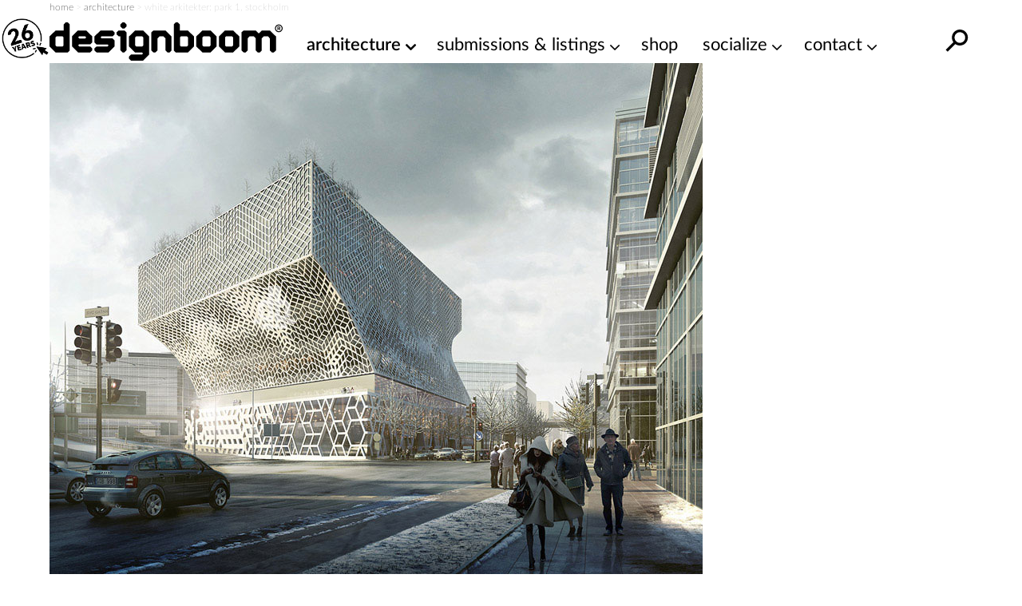

--- FILE ---
content_type: text/javascript
request_url: https://cdn.confiant-integrations.net/buIoYtPYXb4a8uOxmXMcfNrhn6Q/gpt_and_prebid/config.js
body_size: 56673
content:
  /* eslint-disable spaced-comment */
(function() {
  if (!window.confiant) {
    window.confiant = Object.create(null);
  }
  var confiantGlobal = window.confiant;
  var clientSettings = (window.confiant && window.confiant['buIoYtPYXb4a8uOxmXMcfNrhn6Q'] && window.confiant['buIoYtPYXb4a8uOxmXMcfNrhn6Q'].clientSettings)
    || window.confiant;

  var integrationSetting = {
    config_ver: '202601302338',
    integration_type: 'gpt_and_prebid',
    integration_version: '202601281034',
    exec_test_ver: null,
    exec_test_rate: 'undefined' !== 'undefined' ? parseFloat('undefined') : 0,
  };
  function defaultCallback() {
    console.log('Confiant: ad blocked', arguments);
  }
  if (clientSettings.enable_integrations && clientSettings.devMode != 2){
    clientSettings.enable_integrations = null;
  }

  var adReporterConfig = 'undefined';
  try {
    adReporterConfig = JSON.parse(adReporterConfig);
  } catch (e) {
    adReporterConfig = {};
  }

  var settings = {
    propertyId: 'buIoYtPYXb4a8uOxmXMcfNrhn6Q',
    adServer: 'https://protected-by.clarium.io',
    confiantCdn: 'cdn.confiant-integrations.net',
    mapping: 'W3siaSI6MiwidCI6Int7b319Ont7d319eHt7aH19IiwicCI6MCwiRCI6MSwiciI6W119LHsiaSI6NiwidCI6Int7Y299fTp7e3d9fXh7e2h9fSIsInAiOjUwLCJEIjowLCJyIjpbeyJ0IjoiZXgiLCJzIjpudWxsLCJ2IjoiY28ifV19XQ==',
    rules: {"du":0,"rs":1,"v":6,"vp":[],"vlp":[],"m":[{"r":[{"d":"trp-display-creative","l":[{"oi":"ahxuh5","ot":2,"rs":0,"s":["aqid=\"2249:439833561"]},{"oi":"9qq8j6","ot":2,"rs":0,"s":["aqid=\"2249:512749814"]},{"oi":"eecpy7","ot":2,"rs":0,"s":["aqid=\"2249:650662457"]},{"oi":"jocpy7","ot":2,"rs":0,"s":["aqid=\"2249:650663495"]},{"oi":"1wrqy7","ot":2,"rs":0,"s":["aqid=\"2249:650660399"]},{"oi":"0yzzy7","ot":2,"rs":0,"s":["aqid=\"2249:649322803"]},{"oi":"ob69z7","ot":2,"rs":0,"s":["aqid=\"2249:651403773"]},{"oi":"34ow28","ot":2,"rs":0,"s":["aqid=\"2249:649333472"]},{"oi":"qmjxf8","ot":2,"rs":0,"s":["aqid=\"2249:690636504"]},{"oi":"kdb2g8","ot":2,"rs":0,"s":["aqid=\"2249:692890144"]},{"oi":"auwcg8","ot":2,"rs":0,"s":["aqid=\"2149:12020668"]},{"oi":"j77mg8","ot":2,"rs":0,"s":["aqid=\"2249:694004386"]},{"oi":"a3lzh8","ot":2,"rs":0,"s":["aqid=\"2249:701922825"]},{"oi":"xmlzh8","ot":2,"rs":0,"s":["aqid=\"2249:701957005"]},{"oi":"3vwhi8","ot":2,"rs":0,"s":["aqid=\"5532:700151069"]},{"oi":"mlbii8","ot":2,"rs":0,"s":["aqid=\"2249:701532471"]},{"oi":"4dayi8","ot":2,"rs":0,"s":["aqid=\"5532:691910064"]},{"oi":"x1cyi8","ot":2,"rs":0,"s":["aqid=\"2249:691910064"]},{"oi":"pz41j8","ot":2,"rs":0,"s":["aqid=\"2249:703755123"]},{"oi":"lut2j8","ot":2,"rs":0,"s":["aqid=\"2249:703888971"]},{"oi":"hy13j8","ot":2,"rs":0,"s":["aqid=\"2249:703928944"]},{"oi":"m0d4j8","ot":2,"rs":0,"s":["aqid=\"2249:703216996"]},{"oi":"a846j8","ot":2,"rs":0,"s":["aqid=\"2249:703054594"]},{"oi":"b4q8j8","ot":2,"rs":0,"s":["aqid=\"5686:581716484706170381"]},{"oi":"zqxcj8","ot":2,"rs":0,"s":["aqid=\"5700:699814337"]},{"oi":"c1vfj8","ot":2,"rs":0,"s":["aqid=\"2596:6241919"]},{"oi":"vlohj8","ot":2,"rs":0,"s":["aqid=\"4858:1050283326"]},{"oi":"9v3oj8","ot":2,"rs":0,"s":["aqid=\"5556:48098"]},{"oi":"b8qvj8","ot":2,"rs":0,"s":["aqid=\"2249:703140487"]},{"oi":"6ghyj8","ot":2,"rs":0,"s":["aqid=\"2179:591684621062470445"]},{"oi":"fu6zj8","ot":2,"rs":0,"s":["aqid=\"2249:704796137"]},{"oi":"bjx0k8","ot":2,"rs":0,"s":["aqid=\"2179:576585957538572592"]},{"oi":"8241k8","ot":2,"rs":0,"s":["aqid=\"2179:590872142000558860"]},{"oi":"ubr4k8","ot":2,"rs":0,"s":["aqid=\"2179:579275120128773354"]},{"oi":"ww86k8","ot":2,"rs":0,"s":["aqid=\"5700:702758994"]},{"oi":"ay96k8","ot":2,"rs":0,"s":["aqid=\"5700:693703705"]},{"oi":"qvn6k8","ot":2,"rs":0,"s":["aqid=\"2249:706934110"]},{"oi":"u5q6k8","ot":2,"rs":0,"s":["aqid=\"2249:706932885"]},{"oi":"wjc7k8","ot":2,"rs":0,"s":["aqid=\"2179:581805308869589701"]},{"oi":"x0q8k8","ot":2,"rs":0,"s":["aqid=\"5700:649348803"]},{"oi":"1nu8k8","ot":2,"rs":0,"s":["aqid=\"2179:593647305853297024"]},{"oi":"yn39k8","ot":2,"rs":0,"s":["aqid=\"4858:1060806276"]},{"oi":"wt49k8","ot":2,"rs":0,"s":["aqid=\"2179:584632454928486819"]},{"oi":"y0b9k8","ot":2,"rs":0,"s":["aqid=\"3858:13038886"]},{"oi":"73b9k8","ot":2,"rs":0,"s":["aqid=\"4858:1137294174"]},{"oi":"14b9k8","ot":2,"rs":0,"s":["aqid=\"2249:700368615"]},{"oi":"96b9k8","ot":2,"rs":0,"s":["aqid=\"2249:706853029"]},{"oi":"a6b9k8","ot":2,"rs":0,"s":["aqid=\"2249:706343432"]},{"oi":"m6b9k8","ot":2,"rs":0,"s":["aqid=\"4858:1135990614"]},{"oi":"p7b9k8","ot":2,"rs":0,"s":["aqid=\"5532:705618624"]},{"oi":"r9b9k8","ot":2,"rs":0,"s":["aqid=\"5700:703059971"]},{"oi":"8ab9k8","ot":2,"rs":0,"s":["aqid=\"4036:33225906"]},{"oi":"nbb9k8","ot":2,"rs":0,"s":["aqid=\"5686:579328426891814416"]},{"oi":"obb9k8","ot":2,"rs":0,"s":["aqid=\"4036:32680802"]},{"oi":"zdb9k8","ot":2,"rs":0,"s":["aqid=\"5700:705987100"]},{"oi":"0fb9k8","ot":2,"rs":0,"s":["aqid=\"3172:483527"]},{"oi":"fgb9k8","ot":2,"rs":0,"s":["aqid=\"5700:702608982"]},{"oi":"ahb9k8","ot":2,"rs":0,"s":["aqid=\"2249:702608982"]},{"oi":"jib9k8","ot":2,"rs":0,"s":["aqid=\"4858:1162984933"]},{"oi":"oib9k8","ot":2,"rs":0,"s":["aqid=\"5532:704333193"]},{"oi":"fob9k8","ot":2,"rs":0,"s":["aqid=\"2974:8166197"]},{"oi":"mpb9k8","ot":2,"rs":0,"s":["aqid=\"5700:703269728"]},{"oi":"aqb9k8","ot":2,"rs":0,"s":["aqid=\"4858:1060806936"]},{"oi":"rsb9k8","ot":2,"rs":0,"s":["aqid=\"2249:702856480"]},{"oi":"bub9k8","ot":2,"rs":0,"s":["aqid=\"3858:13048983"]},{"oi":"1zb9k8","ot":2,"rs":0,"s":["aqid=\"2249:441657572"]},{"oi":"c1c9k8","ot":2,"rs":0,"s":["aqid=\"2974:8199528"]},{"oi":"74c9k8","ot":2,"rs":0,"s":["aqid=\"5700:703930152"]},{"oi":"t4c9k8","ot":2,"rs":0,"s":["aqid=\"2249:707217106"]},{"oi":"m6c9k8","ot":2,"rs":0,"s":["aqid=\"2249:704069473"]},{"oi":"q6c9k8","ot":2,"rs":0,"s":["aqid=\"5532:694819380"]},{"oi":"i7c9k8","ot":2,"rs":0,"s":["aqid=\"2179:586567515668231004"]},{"oi":"l7c9k8","ot":2,"rs":0,"s":["aqid=\"2249:706304307"]},{"oi":"h8c9k8","ot":2,"rs":0,"s":["aqid=\"2249:706452735"]},{"oi":"9cc9k8","ot":2,"rs":0,"s":["aqid=\"4858:1058879516"]},{"oi":"0hc9k8","ot":2,"rs":0,"s":["aqid=\"4858:1129997134"]},{"oi":"ghc9k8","ot":2,"rs":0,"s":["aqid=\"4132:11451362"]},{"oi":"vic9k8","ot":2,"rs":0,"s":["aqid=\"2249:706850328"]},{"oi":"ijc9k8","ot":2,"rs":0,"s":["aqid=\"3858:12483742"]},{"oi":"rkc9k8","ot":2,"rs":0,"s":["aqid=\"3858:12484089"]},{"oi":"lmc9k8","ot":2,"rs":0,"s":["aqid=\"4858:1080635254"]},{"oi":"tmc9k8","ot":2,"rs":0,"s":["aqid=\"5648:457359"]},{"oi":"bnc9k8","ot":2,"rs":0,"s":["aqid=\"5700:706868600"]},{"oi":"knc9k8","ot":2,"rs":0,"s":["aqid=\"2249:703017857"]},{"oi":"rnc9k8","ot":2,"rs":0,"s":["aqid=\"5532:703017857"]},{"oi":"eqc9k8","ot":2,"rs":0,"s":["aqid=\"3858:12483885"]},{"oi":"wrc9k8","ot":2,"rs":0,"s":["aqid=\"3858:12626344"]},{"oi":"fsc9k8","ot":2,"rs":0,"s":["aqid=\"2249:703020091"]},{"oi":"usc9k8","ot":2,"rs":0,"s":["aqid=\"2249:703017858"]},{"oi":"xsc9k8","ot":2,"rs":0,"s":["aqid=\"2249:703019306"]},{"oi":"6tc9k8","ot":2,"rs":0,"s":["aqid=\"5532:703019306"]},{"oi":"mtc9k8","ot":2,"rs":0,"s":["aqid=\"1986:699125284"]},{"oi":"5xc9k8","ot":2,"rs":0,"s":["aqid=\"4858:1058879526"]},{"oi":"nxc9k8","ot":2,"rs":0,"s":["aqid=\"5532:700815141"]},{"oi":"qyc9k8","ot":2,"rs":0,"s":["aqid=\"3858:12675711"]},{"oi":"l6d9k8","ot":2,"rs":0,"s":["aqid=\"3858:13078633"]},{"oi":"t6d9k8","ot":2,"rs":0,"s":["aqid=\"3858:13078632"]},{"oi":"e7d9k8","ot":2,"rs":0,"s":["aqid=\"3858:13078634"]},{"oi":"3cd9k8","ot":2,"rs":0,"s":["aqid=\"2249:706508285"]},{"oi":"7cd9k8","ot":2,"rs":0,"s":["aqid=\"2249:688686016"]},{"oi":"kcd9k8","ot":2,"rs":0,"s":["aqid=\"2249:703758998"]},{"oi":"cdd9k8","ot":2,"rs":0,"s":["aqid=\"5700:707204080"]},{"oi":"qid9k8","ot":2,"rs":0,"s":["aqid=\"5700:704190776"]},{"oi":"ekd9k8","ot":2,"rs":0,"s":["aqid=\"2249:706229422"]},{"oi":"2md9k8","ot":2,"rs":0,"s":["aqid=\"2249:689236743"]},{"oi":"5qd9k8","ot":2,"rs":0,"s":["aqid=\"2249:690490675"]},{"oi":"5rd9k8","ot":2,"rs":0,"s":["aqid=\"4858:1165298503"]},{"oi":"gsd9k8","ot":2,"rs":0,"s":["aqid=\"2238:8518373"]},{"oi":"8vd9k8","ot":2,"rs":0,"s":["aqid=\"3858:13033864"]},{"oi":"hwd9k8","ot":2,"rs":0,"s":["aqid=\"4858:1166198003"]},{"oi":"wxd9k8","ot":2,"rs":0,"s":["aqid=\"2249:705659233"]},{"oi":"2zd9k8","ot":2,"rs":0,"s":["aqid=\"5700:695757424"]},{"oi":"o2e9k8","ot":2,"rs":0,"s":["aqid=\"2179:584873810778949183"]},{"oi":"b3e9k8","ot":2,"rs":0,"s":["aqid=\"5700:702995665"]},{"oi":"s08su5","ot":2,"rs":1,"s":["aqid=\"2179:593883752936185401"]},{"oi":"j4rxb6","ot":2,"rs":1,"s":["aqid=\"2179:579455555844543892"]},{"oi":"xt8rn7","ot":2,"rs":1,"s":["aqid=\"2820:1337795"]},{"oi":"7u8rn7","ot":2,"rs":1,"s":["aqid=\"2820:1337798"]},{"oi":"0rgup7","ot":2,"rs":1,"s":["aqid=\"2974:7566541"]},{"oi":"tq3ur7","ot":2,"rs":1,"s":["aqid=\"2179:577199566379335322"]}]},{"d":"adform.net","l":[{"oi":"j7ld18","ot":2,"rs":0,"s":["?bn=80537085"]},{"oi":"pm9qg8","ot":2,"rs":0,"s":["?bn=86237280"]},{"oi":"ayizi8","ot":2,"rs":0,"s":["?bn=86799171"]},{"oi":"welvj8","ot":2,"rs":0,"s":["?bn=86985685"]},{"oi":"985wj8","ot":2,"rs":0,"s":["?bn=86991162"]},{"oi":"8cxzj8","ot":2,"rs":0,"s":["?bn=87008179"]},{"oi":"pcxzj8","ot":2,"rs":0,"s":["?bn=87008177"]},{"oi":"3su0k8","ot":2,"rs":0,"s":["?bn=87009629"]},{"oi":"fca2k8","ot":2,"rs":0,"s":["?bn=87016531"]},{"oi":"z6m2k8","ot":2,"rs":0,"s":["?bn=87022286"]},{"oi":"26y4k8","ot":2,"rs":0,"s":["?bn=87030163"]},{"oi":"1lh5k8","ot":2,"rs":0,"s":["?bn=87031250"]},{"oi":"pbo5k8","ot":2,"rs":0,"s":["?bn=87035714"]},{"oi":"10w7k8","ot":2,"rs":0,"s":["?bn=87035869"]},{"oi":"4t8rn7","ot":2,"rs":1,"s":["?bn=78017810"]},{"oi":"vt8rn7","ot":2,"rs":1,"s":["?bn=78017815"]},{"oi":"xt8rn7","ot":2,"rs":1,"s":["?bn=78017816"]},{"oi":"7u8rn7","ot":2,"rs":1,"s":["?bn=78017819"]}]},{"d":"adsrvr.org","l":[{"oi":"vqea38","ot":2,"rs":0,"s":["crid=tyg7lspn"]},{"oi":"w9vm98","ot":2,"rs":0,"s":["crid=ns92t3ad"]},{"oi":"h706a8","ot":2,"rs":0,"s":["crid=86ipinpu"]},{"oi":"am23i8","ot":2,"rs":0,"s":["crid=0qvh1gb4"]},{"oi":"hno3i8","ot":2,"rs":0,"s":["crid=ikbjkaap"]},{"oi":"y5t9i8","ot":2,"rs":0,"s":["crid=ewy4u0ux"]},{"oi":"i7lbi8","ot":2,"rs":0,"s":["crid=hl6onnny"]},{"oi":"73fii8","ot":2,"rs":0,"s":["crid=pyza4l1p"]},{"oi":"sr3yi8","ot":2,"rs":0,"s":["crid=usx33fev"]},{"oi":"0zy2j8","ot":2,"rs":0,"s":["crid=43yxg8mb"]},{"oi":"hd55j8","ot":2,"rs":0,"s":["crid=xupgyyx7"]},{"oi":"mrpfj8","ot":2,"rs":0,"s":["crid=nrx0cfse"]},{"oi":"7g0hj8","ot":2,"rs":0,"s":["crid=g2ose9qz"]},{"oi":"jdulj8","ot":2,"rs":0,"s":["crid=shicxpz4"]},{"oi":"kyumj8","ot":2,"rs":0,"s":["crid=v5mfker6"]},{"oi":"egmoj8","ot":2,"rs":0,"s":["crid=qervteb4"]},{"oi":"krmoj8","ot":2,"rs":0,"s":["crid=vi9bu5cn"]},{"oi":"dtnoj8","ot":2,"rs":0,"s":["crid=mgev31kk"]},{"oi":"oa9sj8","ot":2,"rs":0,"s":["crid=tw56m86s"]},{"oi":"kr3wj8","ot":2,"rs":0,"s":["crid=ovdymynj"]},{"oi":"42vwj8","ot":2,"rs":0,"s":["crid=9peqvmca"]},{"oi":"alcxj8","ot":2,"rs":0,"s":["crid=l6kwstly"]},{"oi":"b3jxj8","ot":2,"rs":0,"s":["crid=teerqzj0"]},{"oi":"slkxj8","ot":2,"rs":0,"s":["crid=tmoiviow"]},{"oi":"b7bzj8","ot":2,"rs":0,"s":["crid=l1whk1re"]},{"oi":"f5izj8","ot":2,"rs":0,"s":["crid=ee16a6rw"]},{"oi":"paa0k8","ot":2,"rs":0,"s":["crid=emrnqrwg"]},{"oi":"epc0k8","ot":2,"rs":0,"s":["crid=mjvcijjr"]},{"oi":"nnd0k8","ot":2,"rs":0,"s":["crid=5nqxuxcf"]},{"oi":"2rd0k8","ot":2,"rs":0,"s":["crid=tn8glip6"]},{"oi":"jpw0k8","ot":2,"rs":0,"s":["crid=nfpjkrxt"]},{"oi":"t131k8","ot":2,"rs":0,"s":["crid=o83qm6d2"]},{"oi":"c431k8","ot":2,"rs":0,"s":["crid=v3dfq43s"]},{"oi":"76k1k8","ot":2,"rs":0,"s":["crid=g18kencn"]},{"oi":"d7k1k8","ot":2,"rs":0,"s":["crid=4fo86mww"]},{"oi":"s8k1k8","ot":2,"rs":0,"s":["crid=j6kz5jsu"]},{"oi":"zak1k8","ot":2,"rs":0,"s":["crid=ycvcfren"]},{"oi":"2j72k8","ot":2,"rs":0,"s":["crid=dhbdz1u0"]},{"oi":"4973k8","ot":2,"rs":0,"s":["crid=oxm1i9sx"]},{"oi":"tmd3k8","ot":2,"rs":0,"s":["crid=4nd50h3v"]},{"oi":"mye3k8","ot":2,"rs":0,"s":["crid=1ujandps"]},{"oi":"stf3k8","ot":2,"rs":0,"s":["crid=2l7hbkse"]},{"oi":"e6i3k8","ot":2,"rs":0,"s":["crid=ewyt0v49"]},{"oi":"tpl3k8","ot":2,"rs":0,"s":["crid=826sm8d8"]},{"oi":"4ny3k8","ot":2,"rs":0,"s":["crid=fefqmwx7"]},{"oi":"8w14k8","ot":2,"rs":0,"s":["crid=3dky5vcr"]},{"oi":"hs54k8","ot":2,"rs":0,"s":["crid=wky977st"]},{"oi":"c6c4k8","ot":2,"rs":0,"s":["crid=bogbm0bl"]},{"oi":"j9y4k8","ot":2,"rs":0,"s":["crid=xu5lddag"]},{"oi":"7t16k8","ot":2,"rs":0,"s":["crid=ykgduiva"]},{"oi":"er96k8","ot":2,"rs":0,"s":["crid=0atwwk35"]},{"oi":"8fa6k8","ot":2,"rs":0,"s":["crid=ifnzehak"]},{"oi":"ii67k8","ot":2,"rs":0,"s":["crid=u48vhsq9"]},{"oi":"vg77k8","ot":2,"rs":0,"s":["crid=xlq2dmyn"]},{"oi":"0rk7k8","ot":2,"rs":0,"s":["crid=k4z8h5dh"]},{"oi":"pzq7k8","ot":2,"rs":0,"s":["crid=xt3s0085"]},{"oi":"7ow7k8","ot":2,"rs":0,"s":["crid=8jgyjbfk"]},{"oi":"8fe8k8","ot":2,"rs":0,"s":["crid=zce81eo5"]},{"oi":"wie8k8","ot":2,"rs":0,"s":["crid=0gz0wuzo"]},{"oi":"kth8k8","ot":2,"rs":0,"s":["crid=nqb6cm7t"]},{"oi":"5xt8k8","ot":2,"rs":0,"s":["crid=cjpo4yw2"]},{"oi":"6wu8k8","ot":2,"rs":0,"s":["crid=uv01bc9o"]},{"oi":"kgy8k8","ot":2,"rs":0,"s":["crid=6hcs809x"]},{"oi":"niz8k8","ot":2,"rs":0,"s":["crid=qzt65cep"]},{"oi":"gm29k8","ot":2,"rs":0,"s":["crid=3fjqo00r"]},{"oi":"nn29k8","ot":2,"rs":0,"s":["crid=1jxa05r9"]},{"oi":"9x29k8","ot":2,"rs":0,"s":["crid=5lcxgihw"]},{"oi":"0e49k8","ot":2,"rs":0,"s":["crid=i7v2hjo0"]},{"oi":"pq49k8","ot":2,"rs":0,"s":["crid=fxzgx2ma"]},{"oi":"r159k8","ot":2,"rs":0,"s":["crid=ar1m6jx2"]},{"oi":"z169k8","ot":2,"rs":0,"s":["crid=otiehilu"]},{"oi":"dw69k8","ot":2,"rs":0,"s":["crid=e3qldi4k"]},{"oi":"6y69k8","ot":2,"rs":0,"s":["crid=xp0svd0n"]},{"oi":"ifa9k8","ot":2,"rs":0,"s":["crid=m8he7ued"]},{"oi":"kla9k8","ot":2,"rs":0,"s":["crid=v8wwyvkc"]},{"oi":"41b9k8","ot":2,"rs":0,"s":["crid=xwtqiatj"]},{"oi":"z2b9k8","ot":2,"rs":0,"s":["crid=vqlbwjj1"]},{"oi":"h4b9k8","ot":2,"rs":0,"s":["crid=t1ipzytu"]},{"oi":"75b9k8","ot":2,"rs":0,"s":["crid=grzo51vp"]},{"oi":"c5b9k8","ot":2,"rs":0,"s":["crid=sw3khmk1"]},{"oi":"cmb9k8","ot":2,"rs":0,"s":["crid=jotdutzf"]},{"oi":"8sb9k8","ot":2,"rs":0,"s":["crid=k7g8gkqi"]},{"oi":"usb9k8","ot":2,"rs":0,"s":["crid=0nyunqr0"]},{"oi":"88c9k8","ot":2,"rs":0,"s":["crid=1jao93wj"]},{"oi":"o8c9k8","ot":2,"rs":0,"s":["crid=0vqzkvjg"]},{"oi":"6bc9k8","ot":2,"rs":0,"s":["crid=pa1f53kr"]},{"oi":"ljc9k8","ot":2,"rs":0,"s":["crid=1t5u2fqv"]},{"oi":"qkc9k8","ot":2,"rs":0,"s":["crid=bw4hxj66"]},{"oi":"7oc9k8","ot":2,"rs":0,"s":["crid=0o9s3p63"]},{"oi":"uoc9k8","ot":2,"rs":0,"s":["crid=5qxro9ju"]},{"oi":"lrc9k8","ot":2,"rs":0,"s":["crid=tf1e9tf6"]},{"oi":"0tc9k8","ot":2,"rs":0,"s":["crid=efff9ohz"]},{"oi":"x4d9k8","ot":2,"rs":0,"s":["crid=5ro9d9p5"]},{"oi":"y8d9k8","ot":2,"rs":0,"s":["crid=j9fzqhvv"]},{"oi":"ned9k8","ot":2,"rs":0,"s":["crid=h294dfo3"]},{"oi":"3fd9k8","ot":2,"rs":0,"s":["crid=v5a85jw7"]},{"oi":"5fd9k8","ot":2,"rs":0,"s":["crid=umbsanxx"]},{"oi":"7ld9k8","ot":2,"rs":0,"s":["crid=08hxyavo"]},{"oi":"nxd9k8","ot":2,"rs":0,"s":["crid=13s6zj14"]},{"oi":"vyd9k8","ot":2,"rs":0,"s":["crid=t9w61m72"]},{"oi":"k0e9k8","ot":2,"rs":0,"s":["crid=qb9oblnq"]},{"oi":"q0e9k8","ot":2,"rs":0,"s":["crid=068pt69r"]},{"oi":"t0e9k8","ot":2,"rs":0,"s":["crid=y5196xw1"]},{"oi":"w1e9k8","ot":2,"rs":0,"s":["crid=uj6tg9ey"]},{"oi":"ckavb7","ot":2,"rs":1,"s":["crid=kao7nqy4"]},{"oi":"bmavb7","ot":2,"rs":1,"s":["crid=srgfi36l"]},{"oi":"sl6gw7","ot":2,"rs":1,"s":["crid=xn69t9js"]},{"oi":"tl6gw7","ot":2,"rs":1,"s":["crid=fkrdudlf"]},{"oi":"wlibc8","ot":2,"rs":1,"s":["crid=03raosxi"]},{"oi":"imibc8","ot":2,"rs":1,"s":["crid=jo6a78jg"]},{"oi":"57whe8","ot":2,"rs":1,"s":["crid=c0giwiin"]}]},{"d":"simpli.fi","l":[{"oi":"wy22e8","ot":2,"rs":0,"s":["/ads/4667275/44622005"]},{"oi":"otk6i8","ot":2,"rs":0,"s":["/ads/4750738/45660834"]},{"oi":"fg0hi8","ot":2,"rs":0,"s":["/ads/4754954/45860883"]},{"oi":"h8wvi8","ot":2,"rs":0,"s":["/ads/4763900/45988494"]},{"oi":"78a1j8","ot":2,"rs":0,"s":["/ads/4765994/46012874"]},{"oi":"garfj8","ot":2,"rs":0,"s":["/ads/4764427/46115807"]},{"oi":"fk7gj8","ot":2,"rs":0,"s":["/ads/4767556/46094448"]},{"oi":"s9lmj8","ot":2,"rs":0,"s":["/ads/4775231/46129054"]},{"oi":"7dzvj8","ot":2,"rs":0,"s":["/ads/4759206/45929204"]},{"oi":"ukxzj8","ot":2,"rs":0,"s":["/ads/4782546/46248126"]},{"oi":"lws0k8","ot":2,"rs":0,"s":["/ads/4784669/46278423"]},{"oi":"0117k8","ot":2,"rs":0,"s":["/ads/4497841/46319260"]},{"oi":"qmp8k8","ot":2,"rs":0,"s":["/ads/4785241/46288801"]},{"oi":"2ib9k8","ot":2,"rs":0,"s":["/ads/4740590/45540279"]},{"oi":"drb9k8","ot":2,"rs":0,"s":["/ads/4721399/46348493"]},{"oi":"9vb9k8","ot":2,"rs":0,"s":["/ads/4538565/46353624"]},{"oi":"y7c9k8","ot":2,"rs":0,"s":["/ads/4686629/45843830"]},{"oi":"4kc9k8","ot":2,"rs":0,"s":["/ads/4787393/46309554"]},{"oi":"pnc9k8","ot":2,"rs":0,"s":["/ads/3825104/46349293"]},{"oi":"h3d9k8","ot":2,"rs":0,"s":["/ads/4784632/46283222"]},{"oi":"n7d9k8","ot":2,"rs":0,"s":["/ads/4625640/46344972"]},{"oi":"vdd9k8","ot":2,"rs":0,"s":["/ads/4788574/46319937"]},{"oi":"7fd9k8","ot":2,"rs":0,"s":["/ads/4785654/46293964"]},{"oi":"3gd9k8","ot":2,"rs":0,"s":["/ads/4625640/46344973"]},{"oi":"aid9k8","ot":2,"rs":0,"s":["/ads/4790674/46354470"]},{"oi":"uid9k8","ot":2,"rs":0,"s":["/ads/4790674/46354471"]},{"oi":"lpd9k8","ot":2,"rs":0,"s":["/ads/4625640/46344975"]},{"oi":"aqd9k8","ot":2,"rs":0,"s":["/ads/4790674/46354472"]}]},{"d":"a.rfihub.com","l":[{"oi":"5hcei8","ot":2,"rs":0,"s":["&ai=6226399"]},{"oi":"wbcvi8","ot":2,"rs":0,"s":["&ai=6229951"]},{"oi":"0f39k8","ot":2,"rs":0,"s":["&ai=6275719"]}]},{"d":"adse.esm1.net","l":[{"oi":"zqy3k8","ot":2,"rs":0,"s":["bannerid=8070087"]},{"oi":"tqd9k8","ot":2,"rs":0,"s":["bannerid=8086728"]}]},{"d":"tags.mathtag.com","l":[{"oi":"oqb6k8","ot":2,"rs":0,"s":["cid=12097041"]},{"oi":"ig89k8","ot":2,"rs":0,"s":["cid=12098500"]},{"oi":"lg89k8","ot":2,"rs":0,"s":["cid=12098481"]},{"oi":"hlb9k8","ot":2,"rs":0,"s":["cid=12098565"]}]},{"d":"creatives.smadex.com","l":[{"oi":"lzw8k8","ot":2,"rs":0,"s":["/cr/6364909/s/294496"]},{"oi":"zfx8k8","ot":2,"rs":0,"s":["/cr/6364921/s/294496"]}]},{"d":"tpc.googlesyndication.com","l":[{"oi":"pkc9k8","ot":2,"rs":1,"s":["/5833827449384292762"]},{"oi":"10d9k8","ot":2,"rs":0,"s":["/9815167584611205433"]},{"oi":"4ud9k8","ot":2,"rs":0,"s":["/4124624063386612458"]},{"oi":"kwd9k8","ot":2,"rs":1,"s":["/3198543244701794809"]}]},{"d":"Prebid.js","l":[{"oi":"s08su5","ot":2,"rs":1,"s":["Creative 3423499 served by adagio"]},{"oi":"6wl0z5","ot":2,"rs":1,"s":["Creative S0300080813018000300025099999900 served by medianet"]},{"oi":"v1k576","ot":2,"rs":1,"s":["Creative S0300080813018200970009099999900 served by medianet"]},{"oi":"j4rxb6","ot":2,"rs":1,"s":["Creative 2179:579455555844543892 served by rubicon"]},{"oi":"dgu9j6","ot":2,"rs":1,"s":["Creative 25048223 served by ix"]},{"oi":"xxrqq6","ot":2,"rs":1,"s":["Creative 360597 served by openx"]},{"oi":"g1sqq6","ot":2,"rs":1,"s":["Creative 360598 served by openx"]},{"oi":"q4rm97","ot":2,"rs":1,"s":["Creative -7305509526555259000 served by smartadserver"]},{"oi":"75rm97","ot":2,"rs":1,"s":["Creative -629620371032996000 served by smartadserver"]},{"oi":"1cro97","ot":2,"rs":1,"s":["Creative 2662_193857_7232397 served by triplelift"]},{"oi":"ckavb7","ot":2,"rs":1,"s":["Creative 2307:kao7nqy4 served by rubicon"]},{"oi":"bmavb7","ot":2,"rs":1,"s":["Creative 33605009 served by ix"]},{"oi":"py9gg7","ot":2,"rs":1,"s":["Creative 2249:597014858 served by rubicon"]},{"oi":"50agg7","ot":2,"rs":1,"s":["Creative 2249:597000552 served by rubicon"]},{"oi":"69agg7","ot":2,"rs":1,"s":["Creative 2249:597027319 served by rubicon"]},{"oi":"h9agg7","ot":2,"rs":1,"s":["Creative 2249:596948985 served by rubicon"]},{"oi":"mh9ah7","ot":2,"rs":1,"s":["Creative 590500246379498219 served by gumgum"]},{"oi":"8xrqi7","ot":2,"rs":1,"s":["Creative 562996441 served by appnexus"]},{"oi":"u7sqi7","ot":2,"rs":1,"s":["Creative 562996440 served by appnexus"]},{"oi":"2nsqi7","ot":2,"rs":1,"s":["Creative 323287_562996439 served by onetag"]},{"oi":"a2psj7","ot":2,"rs":1,"s":["Creative 35373735 served by ix"]},{"oi":"2607k7","ot":2,"rs":1,"s":["Creative 77147251 served by connectad"]},{"oi":"4su7l7","ot":2,"rs":1,"s":["Creative 10900013 served by 1hfbe9s"]},{"oi":"msu7l7","ot":2,"rs":1,"s":["Creative 10900013 served by criteo"]},{"oi":"4t8rn7","ot":2,"rs":1,"s":["Creative 2409_54493_4_1337790 served by triplelift"]},{"oi":"vt8rn7","ot":2,"rs":1,"s":["Creative 1337796 served by pubmatic"]},{"oi":"xt8rn7","ot":2,"rs":1,"s":["Creative 2409_54493_4_1337795 served by triplelift"]},{"oi":"7u8rn7","ot":2,"rs":1,"s":["Creative 2409_54493_4_1337798 served by triplelift"]},{"oi":"f91vn7","ot":2,"rs":1,"s":["Creative 11619629 served by criteo"]},{"oi":"mpz2p7","ot":2,"rs":1,"s":["Creative 76801136 served by connectad"]},{"oi":"azz2p7","ot":2,"rs":1,"s":["Creative cr-elutzo3u0frgv2 served by nobid"]},{"oi":"2003p7","ot":2,"rs":1,"s":["Creative 4_1337796 served by nobid"]},{"oi":"q003p7","ot":2,"rs":1,"s":["Creative 2409_54493_4_1337796 served by triplelift"]},{"oi":"x003p7","ot":2,"rs":1,"s":["Creative 78155311 served by connectad"]},{"oi":"6103p7","ot":2,"rs":1,"s":["Creative 78155311 served by amx"]},{"oi":"h103p7","ot":2,"rs":1,"s":["Creative 78155232 served by connectad"]},{"oi":"q103p7","ot":2,"rs":1,"s":["Creative 78155311 served by nobid"]},{"oi":"y103p7","ot":2,"rs":1,"s":["Creative 78155232 served by amx"]},{"oi":"8203p7","ot":2,"rs":1,"s":["Creative 4_1337795 served by amx"]},{"oi":"n203p7","ot":2,"rs":1,"s":["Creative 78184164 served by connectad"]},{"oi":"x203p7","ot":2,"rs":1,"s":["Creative 78184160 served by connectad"]},{"oi":"3303p7","ot":2,"rs":1,"s":["Creative -6919106586482293000 served by smartadserver"]},{"oi":"b303p7","ot":2,"rs":1,"s":["Creative 4119516107298712000 served by smartadserver"]},{"oi":"i303p7","ot":2,"rs":1,"s":["Creative 78155232 served by nobid"]},{"oi":"v303p7","ot":2,"rs":1,"s":["Creative -2580438287309912503 served by adagio"]},{"oi":"1403p7","ot":2,"rs":1,"s":["Creative 78184160 served by nobid"]},{"oi":"2503p7","ot":2,"rs":1,"s":["Creative 78184164 served by nobid"]},{"oi":"d503p7","ot":2,"rs":1,"s":["Creative 7973987919127034000 served by smartadserver"]},{"oi":"k503p7","ot":2,"rs":1,"s":["Creative 78155318 served by amx"]},{"oi":"5603p7","ot":2,"rs":1,"s":["Creative 78155325 served by connectad"]},{"oi":"8603p7","ot":2,"rs":1,"s":["Creative 78155318 served by nobid"]},{"oi":"r603p7","ot":2,"rs":1,"s":["Creative 78155938 served by connectad"]},{"oi":"u603p7","ot":2,"rs":1,"s":["Creative 4_1337798 served by adagio"]},{"oi":"y603p7","ot":2,"rs":1,"s":["Creative 78155314 served by nobid"]},{"oi":"d703p7","ot":2,"rs":1,"s":["Creative 2676:78155195 served by adagio"]},{"oi":"k703p7","ot":2,"rs":1,"s":["Creative 78155778 served by connectad"]},{"oi":"4803p7","ot":2,"rs":1,"s":["Creative 78184160 served by amx"]},{"oi":"a803p7","ot":2,"rs":1,"s":["Creative 78155317 served by connectad"]},{"oi":"n803p7","ot":2,"rs":1,"s":["Creative 78155980 served by connectad"]},{"oi":"p803p7","ot":2,"rs":1,"s":["Creative -4262513158288769000 served by smartadserver"]},{"oi":"w803p7","ot":2,"rs":1,"s":["Creative 78155317 served by nobid"]},{"oi":"q903p7","ot":2,"rs":1,"s":["Creative 78155318 served by connectad"]},{"oi":"x903p7","ot":2,"rs":1,"s":["Creative -2580438287309912600 served by smartadserver"]},{"oi":"6a03p7","ot":2,"rs":1,"s":["Creative 78155314 served by connectad"]},{"oi":"aa03p7","ot":2,"rs":1,"s":["Creative 78156242 served by connectad"]},{"oi":"ca03p7","ot":2,"rs":1,"s":["Creative 78186537 served by connectad"]},{"oi":"fa03p7","ot":2,"rs":1,"s":["Creative 4_1337790 served by amx"]},{"oi":"ia03p7","ot":2,"rs":1,"s":["Creative 2676:78015600 served by amx"]},{"oi":"pa03p7","ot":2,"rs":1,"s":["Creative -3513509585894440400 served by smartadserver"]},{"oi":"1b03p7","ot":2,"rs":1,"s":["Creative 78155097 served by connectad"]},{"oi":"7b03p7","ot":2,"rs":1,"s":["Creative 78155937 served by connectad"]},{"oi":"eb03p7","ot":2,"rs":1,"s":["Creative -8996859834079530000 served by smartadserver"]},{"oi":"cf03p7","ot":2,"rs":1,"s":["Creative 2676:78156015 served by amx"]},{"oi":"kf03p7","ot":2,"rs":1,"s":["Creative -8996859834079530146 served by adagio"]},{"oi":"cg03p7","ot":2,"rs":1,"s":["Creative 78155235 served by nobid"]},{"oi":"ig03p7","ot":2,"rs":1,"s":["Creative 78184162 served by nobid"]},{"oi":"qg03p7","ot":2,"rs":1,"s":["Creative 78184164 served by amx"]},{"oi":"yg03p7","ot":2,"rs":1,"s":["Creative 4_1337798 served by amx"]},{"oi":"9h03p7","ot":2,"rs":1,"s":["Creative 78155243 served by nobid"]},{"oi":"sh03p7","ot":2,"rs":1,"s":["Creative 2820:1337798 served by gumgum"]},{"oi":"ki03p7","ot":2,"rs":1,"s":["Creative 78155113 served by connectad"]},{"oi":"zi03p7","ot":2,"rs":1,"s":["Creative 78155235 served by connectad"]},{"oi":"kj03p7","ot":2,"rs":1,"s":["Creative 2409_54493_4_1337794 served by triplelift"]},{"oi":"uj03p7","ot":2,"rs":1,"s":["Creative 78155317 served by amx"]},{"oi":"3k03p7","ot":2,"rs":1,"s":["Creative 78156350 served by connectad"]},{"oi":"ak03p7","ot":2,"rs":1,"s":["Creative 78154369 served by nobid"]},{"oi":"hk03p7","ot":2,"rs":1,"s":["Creative 78155949 served by connectad"]},{"oi":"bl03p7","ot":2,"rs":1,"s":["Creative cr-elutzo3u0frgv2 served by adagio"]},{"oi":"yl03p7","ot":2,"rs":1,"s":["Creative 4_1337796 served by adagio"]},{"oi":"am03p7","ot":2,"rs":1,"s":["Creative 78156202 served by connectad"]},{"oi":"bn03p7","ot":2,"rs":1,"s":["Creative 78155243 served by connectad"]},{"oi":"kn03p7","ot":2,"rs":1,"s":["Creative 4_1337795 served by adagio"]},{"oi":"1o03p7","ot":2,"rs":1,"s":["Creative 2409_54493_4_1337799 served by triplelift"]},{"oi":"7o03p7","ot":2,"rs":1,"s":["Creative 78156473 served by connectad"]},{"oi":"go03p7","ot":2,"rs":1,"s":["Creative 2676:78156200 served by gumgum"]},{"oi":"qo03p7","ot":2,"rs":1,"s":["Creative 78155772 served by connectad"]},{"oi":"5p03p7","ot":2,"rs":1,"s":["Creative 78184158 served by nobid"]},{"oi":"8p03p7","ot":2,"rs":1,"s":["Creative 78155698 served by connectad"]},{"oi":"cp03p7","ot":2,"rs":1,"s":["Creative 78155332 served by connectad"]},{"oi":"jp03p7","ot":2,"rs":1,"s":["Creative 2676:78015600 served by nobid"]},{"oi":"tp03p7","ot":2,"rs":1,"s":["Creative 78186525 served by connectad"]},{"oi":"zp03p7","ot":2,"rs":1,"s":["Creative -6088621087584986140 served by adagio"]},{"oi":"5q03p7","ot":2,"rs":1,"s":["Creative 4_1337794 served by amx"]},{"oi":"nq03p7","ot":2,"rs":1,"s":["Creative 2820:1337796 served by amx"]},{"oi":"rq03p7","ot":2,"rs":1,"s":["Creative 78155147 served by nobid"]},{"oi":"2r03p7","ot":2,"rs":1,"s":["Creative 2676:78155195 served by amx"]},{"oi":"qr03p7","ot":2,"rs":1,"s":["Creative 2676:78155195 served by gumgum"]},{"oi":"zr03p7","ot":2,"rs":1,"s":["Creative 4_1337790 served by nobid"]},{"oi":"9s03p7","ot":2,"rs":1,"s":["Creative 2820:1337795 served by amx"]},{"oi":"ls03p7","ot":2,"rs":1,"s":["Creative -2667623369489456600 served by smartadserver"]},{"oi":"os03p7","ot":2,"rs":1,"s":["Creative 2218706822953889988 served by adagio"]},{"oi":"qs03p7","ot":2,"rs":1,"s":["Creative 78156343 served by connectad"]},{"oi":"ws03p7","ot":2,"rs":1,"s":["Creative 78155281 served by connectad"]},{"oi":"5t03p7","ot":2,"rs":1,"s":["Creative 4_1337796 served by gumgum"]},{"oi":"ct03p7","ot":2,"rs":1,"s":["Creative 4621510082256326000 served by smartadserver"]},{"oi":"lu03p7","ot":2,"rs":1,"s":["Creative 78155968 served by connectad"]},{"oi":"qu03p7","ot":2,"rs":1,"s":["Creative 78155230 served by nobid"]},{"oi":"5v03p7","ot":2,"rs":1,"s":["Creative -6919106586482293169 served by adagio"]},{"oi":"dv03p7","ot":2,"rs":1,"s":["Creative 8_3441585 served by onetag"]},{"oi":"tw03p7","ot":2,"rs":1,"s":["Creative 78155230 served by amx"]},{"oi":"1x03p7","ot":2,"rs":1,"s":["Creative 78155113 served by gumgum"]},{"oi":"ax03p7","ot":2,"rs":1,"s":["Creative 78155854 served by connectad"]},{"oi":"fx03p7","ot":2,"rs":1,"s":["Creative 54619474 served by ix"]},{"oi":"hx03p7","ot":2,"rs":1,"s":["Creative 78155933 served by connectad"]},{"oi":"nx03p7","ot":2,"rs":1,"s":["Creative 482586622267760174 served by adagio"]},{"oi":"vx03p7","ot":2,"rs":1,"s":["Creative 78155314 served by amx"]},{"oi":"1y03p7","ot":2,"rs":1,"s":["Creative 78154373 served by nobid"]},{"oi":"7y03p7","ot":2,"rs":1,"s":["Creative 194065206231291550 served by smartadserver"]},{"oi":"hy03p7","ot":2,"rs":1,"s":["Creative 78155325 served by nobid"]},{"oi":"ny03p7","ot":2,"rs":1,"s":["Creative 78155957 served by connectad"]},{"oi":"vy03p7","ot":2,"rs":1,"s":["Creative 4_1337798 served by nobid"]},{"oi":"3z03p7","ot":2,"rs":1,"s":["Creative 4_1337796 served by connectad"]},{"oi":"zz03p7","ot":2,"rs":1,"s":["Creative 78185854 served by connectad"]},{"oi":"c013p7","ot":2,"rs":1,"s":["Creative 78155134 served by nobid"]},{"oi":"j013p7","ot":2,"rs":1,"s":["Creative 78155320 served by connectad"]},{"oi":"k013p7","ot":2,"rs":1,"s":["Creative 2676:78156018 served by amx"]},{"oi":"r013p7","ot":2,"rs":1,"s":["Creative 78154371 served by nobid"]},{"oi":"v013p7","ot":2,"rs":1,"s":["Creative -2834113034838237000 served by smartadserver"]},{"oi":"0113p7","ot":2,"rs":1,"s":["Creative 4698226519923847000 served by smartadserver"]},{"oi":"1113p7","ot":2,"rs":1,"s":["Creative -4270080122924689000 served by smartadserver"]},{"oi":"5113p7","ot":2,"rs":1,"s":["Creative 78155735 served by connectad"]},{"oi":"9113p7","ot":2,"rs":1,"s":["Creative 78015777 served by nobid"]},{"oi":"o113p7","ot":2,"rs":1,"s":["Creative 78156195 served by connectad"]},{"oi":"s113p7","ot":2,"rs":1,"s":["Creative 78156362 served by connectad"]},{"oi":"n213p7","ot":2,"rs":1,"s":["Creative 2820:1337796 served by gumgum"]},{"oi":"y213p7","ot":2,"rs":1,"s":["Creative 2218706822953890000 served by smartadserver"]},{"oi":"0rgup7","ot":2,"rs":1,"s":["Creative 37621569 served by ix"]},{"oi":"fuzmq7","ot":2,"rs":1,"s":["Creative 122620|bravosierra served by oms"]},{"oi":"ogb4r7","ot":2,"rs":1,"s":["Creative S0300080711108100728009099999900 served by medianet"]},{"oi":"tq3ur7","ot":2,"rs":1,"s":["Creative 8_3376312 served by onetag"]},{"oi":"28tit7","ot":2,"rs":1,"s":["Creative 200_EAAYACog9K6ZG.mOc6Y0zq7CtVM09CiGykiRVHRjOdKdcDptk74yBE6zCag_ served by sovrn"]},{"oi":"mh3kt7","ot":2,"rs":1,"s":["Creative 200_EAAYACogB5Kp-R4n5TfJta.UCBapwHTD1IOvmbZhWLt0E5gCkzcyBDr1VUc_ served by sovrn"]},{"oi":"jr4kt7","ot":2,"rs":1,"s":["Creative 3376314 served by adagio"]},{"oi":"8s4kt7","ot":2,"rs":1,"s":["Creative 200_EAAYACogTq8hfV0THyut5NQ2Zeh68GsbxsU28LSrEKDhKH8rzAoyBBC9VB4_ served by sovrn"]},{"oi":"ds4kt7","ot":2,"rs":1,"s":["Creative 200_EAAYACogy4exz3h5z4Tzdhu8gVfxdePMO4LHGixgWvt5fZ7gCVoyBHvVMtk_ served by sovrn"]},{"oi":"ts4kt7","ot":2,"rs":1,"s":["Creative 8341_230209_585079516379944824 served by triplelift"]},{"oi":"zs4kt7","ot":2,"rs":1,"s":["Creative 202430_200_EAAYACogKAy1V73tcwiY6Sr2.OpbL2.fcCRwbHzCU8cTGziDEZYyBFSzsAc_ served by medianet"]},{"oi":"9t4kt7","ot":2,"rs":1,"s":["Creative 8341_230665_577997246429373875 served by triplelift"]},{"oi":"lt4kt7","ot":2,"rs":1,"s":["Creative 8341_510456_576736808223459204 served by triplelift"]},{"oi":"zt4kt7","ot":2,"rs":1,"s":["Creative 200_EAAYACogDW8esXOuCrfpaRtimTKG0f.J2XJkbxfxxfR-i63hzmMyBGuEE.Q_ served by sovrn"]},{"oi":"ompru7","ot":2,"rs":1,"s":["Creative 24826964 served by oms"]},{"oi":"rgqru7","ot":2,"rs":1,"s":["Creative 593465017979266668 served by oms"]},{"oi":"khqru7","ot":2,"rs":1,"s":["Creative 48908854 served by oms"]},{"oi":"gv6su7","ot":2,"rs":1,"s":["Creative 8341_230369_579356093278644066 served by triplelift"]},{"oi":"g57su7","ot":2,"rs":1,"s":["Creative 43435493 served by oms"]},{"oi":"667su7","ot":2,"rs":1,"s":["Creative 53073960 served by oms"]},{"oi":"r67su7","ot":2,"rs":1,"s":["Creative 200_EAAYACogSy4I6si4s5Q817hL1PfRiD7l--33YMtC86VKpz9OyqEyBOvhf2s_ served by sovrn"]},{"oi":"p77su7","ot":2,"rs":1,"s":["Creative 200_EAAYACog7bn81WKebgBtORFVOF1Y3HMBhbeiAaOiyKHdNSDv72UyBAZVgAY_ served by sovrn"]},{"oi":"f87su7","ot":2,"rs":1,"s":["Creative 200_EAAYACogPMHzyku3Y3gfYQa4P7bvkIWeEdkrUoeOhMwQGRAKXb4yBKUWF34_ served by sovrn"]},{"oi":"n97su7","ot":2,"rs":1,"s":["Creative 45197956 served by oms"]},{"oi":"q97su7","ot":2,"rs":1,"s":["Creative 200_EAAYACoguvZuV5nPvqBCYkSzTl.0HiO6yEP-d83jLwe8pGSyL-gyBLB1ZRE_ served by oms"]},{"oi":"x97su7","ot":2,"rs":1,"s":["Creative 48267513 served by oms"]},{"oi":"2a7su7","ot":2,"rs":1,"s":["Creative 43891707 served by oms"]},{"oi":"ba7su7","ot":2,"rs":1,"s":["Creative 24823993 served by oms"]},{"oi":"ha7su7","ot":2,"rs":1,"s":["Creative 200_EAAYACogHf6Wm1uNBP35erhrqYJgIzdxgPJLcBVA1Zfd2wYuj1oyBJK9Zso_ served by sovrn"]},{"oi":"oa7su7","ot":2,"rs":1,"s":["Creative 618_200_EAAYACogeSzGQaKTTcoNmpdUdryTlTKtUyOuiXZYGRXeHC7MSasyBPmFCzw_ served by oms"]},{"oi":"2b7su7","ot":2,"rs":1,"s":["Creative 200_EAAYACogqKMER-e2kaM9O0Z55bUMdqK4Z5jM-J8YsbLPYEDTjM0yBBGLah0_ served by sovrn"]},{"oi":"1h7su7","ot":2,"rs":1,"s":["Creative 8341_583538_588604525650832922 served by triplelift"]},{"oi":"bh7su7","ot":2,"rs":1,"s":["Creative 200_EAAYACogJBkcQovvhgY.5bxWRkQWvdqGQcMJlBb2gIwkkGV439EyBA5T9BE_ served by sovrn"]},{"oi":"oh7su7","ot":2,"rs":1,"s":["Creative 200_EAAYACogs11q9AwCVBXmhuhxLGWydKmb7uVfyCEIV5N5BAQDxC0yBDjsdCk_ served by sovrn"]},{"oi":"3i7su7","ot":2,"rs":1,"s":["Creative 200_EAAYACog6Qxn9bl9CwDDq.0ABCNxE-VJYusY0dGuZibdjyrvc5EyBE7U-rg_ served by sovrn"]},{"oi":"ai7su7","ot":2,"rs":1,"s":["Creative 48267485 served by oms"]},{"oi":"hi7su7","ot":2,"rs":1,"s":["Creative 618_200_EAAYACogyo.nPrTZRbQl2JsvZGbu46zdsYbOTRbqR4Omu6ipqlYyBNNaKvc_ served by oms"]},{"oi":"yi7su7","ot":2,"rs":1,"s":["Creative 24823565 served by oms"]},{"oi":"3j7su7","ot":2,"rs":1,"s":["Creative 200_EAAYACogYGpaPZC1B3Uwb26JkivE-Vhw51Y1BSYDyVkqBd2eSEEyBMEByBU_ served by sovrn"]},{"oi":"7j7su7","ot":2,"rs":1,"s":["Creative 24826039 served by oms"]},{"oi":"gj7su7","ot":2,"rs":1,"s":["Creative 43495689 served by oms"]},{"oi":"rj7su7","ot":2,"rs":1,"s":["Creative 200_EAAYACogdyslTlE-lTW14fh9xy-BHNcFR0.yoxzGduDfj722wT4yBHYXSd8_ served by sovrn"]},{"oi":"0k7su7","ot":2,"rs":1,"s":["Creative 200_EAAYACogeSzGQaKTTcoNmpdUdryTlTKtUyOuiXZYGRXeHC7MSasyBPmFCzw_ served by sovrn"]},{"oi":"fk7su7","ot":2,"rs":1,"s":["Creative 43862186 served by oms"]},{"oi":"4l7su7","ot":2,"rs":1,"s":["Creative 200_EAAYACogYEgXQAWlCzv8fxz0qaTQPl2ovWFinACNCY-ltA0vNd8yBF-QsJQ_ served by oms"]},{"oi":"el7su7","ot":2,"rs":1,"s":["Creative 200_EAAYACogA7PXbykvupDdtsXjSWFM3EH0YfI8ZmY8pRre3WJiRbMyBG9dD5Y_ served by sovrn"]},{"oi":"kl7su7","ot":2,"rs":1,"s":["Creative 200_EAAYACogWZQKBso5hVD5sWYO5sVC-ZG87TZC2lLq8VNgzDO.BBoyBL8vXgQ_ served by sovrn"]},{"oi":"pl7su7","ot":2,"rs":1,"s":["Creative 48367527 served by oms"]},{"oi":"bm7su7","ot":2,"rs":1,"s":["Creative 55829259 served by oms"]},{"oi":"qm7su7","ot":2,"rs":1,"s":["Creative 202430_200_EAAYACogJ.sKpJhuoN2PyE8hyJcOLj2lXHzdLy5wLVZEDg4cPmcyBBt--d0_ served by medianet"]},{"oi":"an7su7","ot":2,"rs":1,"s":["Creative 24316358 served by sovrn"]},{"oi":"zn7su7","ot":2,"rs":1,"s":["Creative 35376886 served by oms"]},{"oi":"wo7su7","ot":2,"rs":1,"s":["Creative 200_EAAYACogwKgpKPdXv83btXu.AmvY18JglJSquPMk7E4aFSNvEOgyBIf7NpM_ served by sovrn"]},{"oi":"0p7su7","ot":2,"rs":1,"s":["Creative 49564230 served by oms"]},{"oi":"6p7su7","ot":2,"rs":1,"s":["Creative 8341_230220_580056996311974478 served by triplelift"]},{"oi":"np7su7","ot":2,"rs":1,"s":["Creative 597079055 served by appnexus"]},{"oi":"wp7su7","ot":2,"rs":1,"s":["Creative 49021742 served by oms"]},{"oi":"2m8su7","ot":2,"rs":1,"s":["Creative 200_EAAYACogVtc-PEQOLOiMPn9LY0S7c-4SWbcNpwv0S3DowEe.gjwyBMIXGLk_ served by sovrn"]},{"oi":"4m8su7","ot":2,"rs":1,"s":["Creative 200_EAAYACog9VJczp869giCdhHSRxRQ5zVAe4.X4Qt0l6kiHB2SXmYyBO7unK0_ served by sovrn"]},{"oi":"cm8su7","ot":2,"rs":1,"s":["Creative 200_EAAYACogZhkP4y9z717P6Qrfcz7-Un2EtIifauou7gfwFLIu-yIyBFR-eKA_ served by sovrn"]},{"oi":"um8su7","ot":2,"rs":1,"s":["Creative 591998824873123143 served by oms"]},{"oi":"zm8su7","ot":2,"rs":1,"s":["Creative 8341_232816_581187940704392164 served by triplelift"]},{"oi":"6n8su7","ot":2,"rs":1,"s":["Creative 200_EAAYACoghOMrufQBl0NhWfjyZC0M-fVpME7UwLvtNKVkn1OEtawyBFLANN8_ served by sovrn"]},{"oi":"en8su7","ot":2,"rs":1,"s":["Creative 44789999 served by oms"]},{"oi":"qn8su7","ot":2,"rs":1,"s":["Creative 24316427 served by sovrn"]},{"oi":"3o8su7","ot":2,"rs":1,"s":["Creative 200_EAAYACogEyPpJOCp0cmu7SaFixRfuTAkPKp8Dv7NjOVjs.up9IEyBIhrqYY_ served by sovrn"]},{"oi":"fo8su7","ot":2,"rs":1,"s":["Creative 35373678 served by oms"]},{"oi":"oo8su7","ot":2,"rs":1,"s":["Creative 50029460 served by oms"]},{"oi":"0p8su7","ot":2,"rs":1,"s":["Creative 200_EAAYACog0.XuNIfrzAQguBgUimt7T5jsknapeoNFvCANLui07DQyBLBPp7U_ served by sovrn"]},{"oi":"6p8su7","ot":2,"rs":1,"s":["Creative 43787892 served by oms"]},{"oi":"bp8su7","ot":2,"rs":1,"s":["Creative 200_EAAYACogKFa8IXHzI2r9BwDOvO6AazPbzf7BXz7GkcZuohqH2QEyBN9fjbk_ served by sovrn"]},{"oi":"dp8su7","ot":2,"rs":1,"s":["Creative 200_EAAYACogzckJoxF0lW7-p4WmAHJTyjReVjstfOX1msMAe3ExEkoyBPgpqyc_ served by sovrn"]},{"oi":"mp8su7","ot":2,"rs":1,"s":["Creative 44438271 served by oms"]},{"oi":"zq8su7","ot":2,"rs":1,"s":["Creative 8341_230347_577718213679223907 served by triplelift"]},{"oi":"er8su7","ot":2,"rs":1,"s":["Creative 8341_230209_591942268682676771 served by triplelift"]},{"oi":"mr8su7","ot":2,"rs":1,"s":["Creative 45117825 served by oms"]},{"oi":"tr8su7","ot":2,"rs":1,"s":["Creative 200_EAAYACoghFn-KE0zRGxyhDHQ4J1cA-wYK09UDb5KDZuw8Ou-8d4yBAPzWY0_ served by sovrn"]},{"oi":"ts8su7","ot":2,"rs":1,"s":["Creative 200_EAAYACogZ.QZG-WkdIM2XLoa00ZI257iWHeYlG7t8CdSZyuvhMEyBMnNJow_ served by sovrn"]},{"oi":"8t8su7","ot":2,"rs":1,"s":["Creative 35380294 served by ix"]},{"oi":"bu8su7","ot":2,"rs":1,"s":["Creative 43495680 served by oms"]},{"oi":"iu8su7","ot":2,"rs":1,"s":["Creative 200_EAAYACogr5T17TOF.P1oQKMb17SN5oKGlbUfSS.nz--jqdv-Y6YyBBaaTHw_ served by sovrn"]},{"oi":"ou8su7","ot":2,"rs":1,"s":["Creative 8341_230253_576602862301863608 served by triplelift"]},{"oi":"ru8su7","ot":2,"rs":1,"s":["Creative 200_EAAYACogfRbiegf8z9EuBEKpkqlz70xGB0ovo6Ep0xeKpEbB8c0yBEEFRiw_ served by sovrn"]},{"oi":"tu8su7","ot":2,"rs":1,"s":["Creative 43891713 served by oms"]},{"oi":"2v8su7","ot":2,"rs":1,"s":["Creative 51145589 served by oms"]},{"oi":"cv8su7","ot":2,"rs":1,"s":["Creative 49964980 served by oms"]},{"oi":"jv8su7","ot":2,"rs":1,"s":["Creative 200_EAAYACogqkvj0dAVJ3uSex1hzdgVK-hwym7.fn5nKYV1dgRq8B4yBM0KJnY_ served by sovrn"]},{"oi":"ov8su7","ot":2,"rs":1,"s":["Creative 200_EAAYACogrVo5RbICWZ3u2QRUuYg5wOW8cTvkwFiMY4xAa-k8rDUyBAIKwVc_ served by sovrn"]},{"oi":"sv8su7","ot":2,"rs":1,"s":["Creative 577371897961378183 served by oms"]},{"oi":"vv8su7","ot":2,"rs":1,"s":["Creative 577364532911038642 served by openx"]},{"oi":"6w8su7","ot":2,"rs":1,"s":["Creative 200_EAAYACogEoYpadqrV2MNpoEE.wtncLI1Bel..7loOeptiHsz9nIyBI4onZQ_ served by sovrn"]},{"oi":"gy8su7","ot":2,"rs":1,"s":["Creative 200_EAAYACogmxeNdcMpakfsF3XS181p367sP6RZ8.FRbcg8PA5aoscyBCDEKys_ served by sovrn"]},{"oi":"ry8su7","ot":2,"rs":1,"s":["Creative 8341_252943_584713150701793268 served by triplelift"]},{"oi":"xy8su7","ot":2,"rs":1,"s":["Creative 38735210 served by oms"]},{"oi":"3z8su7","ot":2,"rs":1,"s":["Creative 44884974 served by oms"]},{"oi":"7z8su7","ot":2,"rs":1,"s":["Creative 200_EAAYACog6DWgMnUOhVaCAxqBFpOjxp0pjkfa.2DFDjuS9TkHA90yBNSJhwU_ served by sovrn"]},{"oi":"yz8su7","ot":2,"rs":1,"s":["Creative 8341_230220_590669911113618407 served by triplelift"]},{"oi":"b09su7","ot":2,"rs":1,"s":["Creative 35376207 served by oms"]},{"oi":"m09su7","ot":2,"rs":1,"s":["Creative 200_EAAYACogZ3cEngDsGdm36YFtBC.a8xsHyRV5wTgMqByW0-JDuAMyBKAWN50_ served by sovrn"]},{"oi":"w09su7","ot":2,"rs":1,"s":["Creative 24316373 served by sovrn"]},{"oi":"519su7","ot":2,"rs":1,"s":["Creative 200_EAAYACogcsFvQAHS7balHBnl0kI9AVCPIwHih3Oq-CkWroSCyiIyBBlhoPU_ served by sovrn"]},{"oi":"819su7","ot":2,"rs":1,"s":["Creative 200_EAAYACogVgnWdciRLNMM0UlX11n.xNbkBwZnW2DzE2zt8OxXlgAyBISWvxc_ served by sovrn"]},{"oi":"i19su7","ot":2,"rs":1,"s":["Creative 2249:550633683 served by sovrn"]},{"oi":"o19su7","ot":2,"rs":1,"s":["Creative 582626042177538010 served by oms"]},{"oi":"t19su7","ot":2,"rs":1,"s":["Creative 200_EAAYACogI06-CyklXmdj-2FdeYIq9.oFjzgSkaY-x3Iflt9hDRkyBGbNVkg_ served by oms"]},{"oi":"229su7","ot":2,"rs":1,"s":["Creative 200_EAAYACogFst5fBzdVjld1K3a6m9RY4o1y5y3xqbgvAlGsUJ8ZWoyBMdOaP0_ served by sovrn"]},{"oi":"c29su7","ot":2,"rs":1,"s":["Creative 43435427 served by oms"]},{"oi":"g29su7","ot":2,"rs":1,"s":["Creative 200_EAAYACogUnpBT.-.7eymicxxVbHQ-mbeXMvKyPyG7iob5DdxvvUyBL8-3PY_ served by sovrn"]},{"oi":"n29su7","ot":2,"rs":1,"s":["Creative 8341_232886_582695331447764473 served by triplelift"]},{"oi":"r29su7","ot":2,"rs":1,"s":["Creative 200_EAAYACogSqJykyQaNhQ2WIWmX3Vy8LLLASmbRVRvGrf3p82eYmwyBG.NlvE_ served by sovrn"]},{"oi":"w29su7","ot":2,"rs":1,"s":["Creative 45204070 served by oms"]},{"oi":"439su7","ot":2,"rs":1,"s":["Creative 46401092 served by oms"]},{"oi":"939su7","ot":2,"rs":1,"s":["Creative 24316385 served by sovrn"]},{"oi":"h39su7","ot":2,"rs":1,"s":["Creative 44700320 served by oms"]},{"oi":"k39su7","ot":2,"rs":1,"s":["Creative 577772998398453264 served by oms"]},{"oi":"149su7","ot":2,"rs":1,"s":["Creative 200_EAAYACogrdX3SCvvWWVAkqXh0ePzAcQ5Nmz70lPmOZNiTHJR08syBIH9AHI_ served by sovrn"]},{"oi":"449su7","ot":2,"rs":1,"s":["Creative 43891716 served by oms"]},{"oi":"269su7","ot":2,"rs":1,"s":["Creative 35376400 served by oms"]},{"oi":"b69su7","ot":2,"rs":1,"s":["Creative 200_EAAYACogUxFRux8rfSspbk2Z8bMcp7Qsx987DBGF-CgunV073mMyBPrQWzY_ served by oms"]},{"oi":"j69su7","ot":2,"rs":1,"s":["Creative 618_200_EAAYACogGJigrEJE9pxLW4UCbGyFb4TYAX3PU9lCFNmTSiFRex0yBKiKFaE_ served by oms"]},{"oi":"r69su7","ot":2,"rs":1,"s":["Creative 54770884 served by oms"]},{"oi":"379su7","ot":2,"rs":1,"s":["Creative 8341_232816_587969933554471751 served by triplelift"]},{"oi":"a79su7","ot":2,"rs":1,"s":["Creative 200_EAAYACogZTc8KOoAtuOUMz21X.Et974NAKSHI.BmN7LN94XxdeUyBM3tUww_ served by oms"]},{"oi":"k79su7","ot":2,"rs":1,"s":["Creative 200_EAAYACog.694TZzjnRXK-QoMEFccPMvis8os7XvA4q-HU7boKF4yBA5RhCM_ served by sovrn"]},{"oi":"t79su7","ot":2,"rs":1,"s":["Creative 200_EAAYACog65BS5UCSU4Du5ekIUSuWw4td3mCidoR5MUTgJFTMZJ8yBATWrrQ_ served by sovrn"]},{"oi":"689su7","ot":2,"rs":1,"s":["Creative 200_EAAYACogmw8SZtGbY05zwQ4ZAhl9vRJlZ9LukOjbTJ2B6Fit8lQyBO-10kA_ served by sovrn"]},{"oi":"b89su7","ot":2,"rs":1,"s":["Creative 200_EAAYACogtoUh2BAwRQYZZ04XixtxFwRGiN5u4oxd.vluWguEcVIyBF7ECi0_ served by sovrn"]},{"oi":"f89su7","ot":2,"rs":1,"s":["Creative 43435414 served by oms"]},{"oi":"h89su7","ot":2,"rs":1,"s":["Creative 200_EAAYACogFZAHCBX5owY9IcBTPpQ4xPbl3t1GJeqzqfWsO77ZcrkyBNlEcJE_ served by sovrn"]},{"oi":"o89su7","ot":2,"rs":1,"s":["Creative 41304695 served by oms"]},{"oi":"r89su7","ot":2,"rs":1,"s":["Creative 200_EAAYACogpd2S6KPMI1vdHhy9WZO48DWTHHQuuJtsfW7uhTiCMmoyBN5OErM_ served by sovrn"]},{"oi":"v89su7","ot":2,"rs":1,"s":["Creative 200_EAAYACogmzUpg1k32IX.8WNFXI00X04C2H26lUJNkrwu7T6M9oUyBHgIFy4_ served by sovrn"]},{"oi":"199su7","ot":2,"rs":1,"s":["Creative 200_EAAYACogTzZh8Ay.5GB5MUkvBsg6NlDesG.n61oPdQrJA7hebQwyBKZZK1M_ served by sovrn"]},{"oi":"999su7","ot":2,"rs":1,"s":["Creative 200_EAAYACogbmRQJWUQCcVYhGPsmih1fVa9idaB0cKDcTIClfrk2.syBEeJ1MQ_ served by sovrn"]},{"oi":"g99su7","ot":2,"rs":1,"s":["Creative 8341_510456_590925626202259683 served by triplelift"]},{"oi":"s99su7","ot":2,"rs":1,"s":["Creative 43495687 served by oms"]},{"oi":"z99su7","ot":2,"rs":1,"s":["Creative 202430_200_EAAYACog-FKsGssFHlutriVq4rsjTtXy5Yho3IOy98.3AvaMRqgyBEWUFtA_ served by medianet"]},{"oi":"4a9su7","ot":2,"rs":1,"s":["Creative 200_EAAYACogUxFRux8rfSspbk2Z8bMcp7Qsx987DBGF-CgunV073mMyBPrQWzY_ served by sovrn"]},{"oi":"9a9su7","ot":2,"rs":1,"s":["Creative 8341_230253_586601801477066722 served by triplelift"]},{"oi":"ea9su7","ot":2,"rs":1,"s":["Creative 200_EAAYACogjiTvMbCfdtgsuKwut5YbpBUhi22tuYMGyUlYSgWYXkIyBJU6g6s_ served by sovrn"]},{"oi":"ka9su7","ot":2,"rs":1,"s":["Creative 588627391220983037 served by oms"]},{"oi":"ta9su7","ot":2,"rs":1,"s":["Creative EAAYACogxSeQVgdr43Q-.EoIgb1NPQlzp8fZXf2capwcJZj9QBwyBIXrRk8_ served by oms"]},{"oi":"1b9su7","ot":2,"rs":1,"s":["Creative 200_EAAYACog7CT9cZMkSgQPJ08MfMZdIT159uE6WBq791U49fuoHHMyBGZdgfI_ served by sovrn"]},{"oi":"5b9su7","ot":2,"rs":1,"s":["Creative 200_EAAYACogLOcOur2qtLLj9NvcoolR7bQlo0fJnyfAdJQ8D7Ub0zAyBC1pqvo_ served by sovrn"]},{"oi":"db9su7","ot":2,"rs":1,"s":["Creative EAAYACogxSeQVgdr43Q-.EoIgb1NPah9qaKGUjIsKv7KTzTs5KQyBHbuGGE_ served by oms"]},{"oi":"gb9su7","ot":2,"rs":1,"s":["Creative 618_200_EAAYACoggLbWF96uadR4lhU2Z4xrfTdA5n5QSNfR7tBjHzgEzgMyBG1IafQ_ served by oms"]},{"oi":"lb9su7","ot":2,"rs":1,"s":["Creative 200_EAAYACogQNCejnwWYnbZ5C.Uq8PjT-rlGDgj3gcM-Gl9878MQroyBIJNHqQ_ served by sovrn"]},{"oi":"pb9su7","ot":2,"rs":1,"s":["Creative 200_EAAYACog9rVcA5wVvxT5Pdr4mHp4Ea0T9P8hQAParbNge8SCgFcyBPGcQCA_ served by sovrn"]},{"oi":"sb9su7","ot":2,"rs":1,"s":["Creative 200_EAAYACogUobbJv6LTOWo.EZbs2n4a8tPxl6-Q6MYA2hKXuPwHukyBMDDZdg_ served by sovrn"]},{"oi":"vb9su7","ot":2,"rs":1,"s":["Creative 200_EAAYACogv5KaybmWjSyQrgB6e9-aXProH-R2eP0wHQ5B4ejA5MkyBHqI5vA_ served by sovrn"]},{"oi":"0c9su7","ot":2,"rs":1,"s":["Creative 200_EAAYACogV-EWmYbzkJqdX8zQE3h-gOE8ie3ldSaB8BQUQfXyokUyBE3rjuo_ served by sovrn"]},{"oi":"3c9su7","ot":2,"rs":1,"s":["Creative 202430_200_EAAYACogW2RPRPWiBhwzy.QTgY9nQepemOZH0j-xTK7--2.1C.0yBKa1oCI_ served by medianet"]},{"oi":"dc9su7","ot":2,"rs":1,"s":["Creative 8341_230406_586427011457701363 served by triplelift"]},{"oi":"sc9su7","ot":2,"rs":1,"s":["Creative 200_EAAYACog4uQKgXKk6mgMJ.pUPk6nyeDpK3JmOniZD9Q3MV5Wi5AyBMiMvTc_ served by sovrn"]},{"oi":"6d9su7","ot":2,"rs":1,"s":["Creative 200_EAAYACogrQTNgQSYdlVKNgFRdeTPAtgVeS0b6PnhdtN4oc3k7AgyBAg8VOQ_ served by sovrn"]},{"oi":"bd9su7","ot":2,"rs":1,"s":["Creative 200_EAAYACogPnF-eo6YdIvk2Dp1i6vsNCqd0UX980-Hbj-5IB4PMicyBNlpbIs_ served by sovrn"]},{"oi":"ed9su7","ot":2,"rs":1,"s":["Creative 38735190 served by oms"]},{"oi":"id9su7","ot":2,"rs":1,"s":["Creative 2179:588755197228626390 served by amx"]},{"oi":"vd9su7","ot":2,"rs":1,"s":["Creative 200_EAAYACogqiK-VVazV2mO75NFkau-rLDuDKC5J5tPed9VeoS-O0EyBExZPS4_ served by sovrn"]},{"oi":"yd9su7","ot":2,"rs":1,"s":["Creative 200_EAAYACogwWJZoNx31shjYXtN1FTVfx3EoXyay8VsUam5rYpoDz8yBGO.DJ0_ served by sovrn"]},{"oi":"2e9su7","ot":2,"rs":1,"s":["Creative cr-agu77o8xz7rgv2 served by oms"]},{"oi":"5e9su7","ot":2,"rs":1,"s":["Creative 200_EAAYACogE.TfZDUhvUBZHwEf64QGWxasAsACYKo8gZf8qBtLxikyBEC0mUc_ served by sovrn"]},{"oi":"9e9su7","ot":2,"rs":1,"s":["Creative 200_EAAYACog4Es43suUwPt.49XRI.hMv6GUHLreb9l326iQGztpP8IyBJbOV6Q_ served by sovrn"]},{"oi":"fe9su7","ot":2,"rs":1,"s":["Creative 200_EAAYACogYvWcThZ-G.tP0xlcJon8E2YOFQd2Hl5kMXX1RumNqOMyBHB2i4o_ served by sovrn"]},{"oi":"ke9su7","ot":2,"rs":1,"s":["Creative 202430_200_EAAYACogGFL4kVotQ9mnmLSbxV2QQjIzRAe5H8jKbmjwiMrAWWAyBD.LMEU_ served by medianet"]},{"oi":"pe9su7","ot":2,"rs":1,"s":["Creative 51026051 served by oms"]},{"oi":"ue9su7","ot":2,"rs":1,"s":["Creative 200_EAAYACogVHSnjajq7.CUEirwlDsn0tZmIXNnU2d6p680mujOezUyBJ3xBXY_ served by oms"]},{"oi":"ze9su7","ot":2,"rs":1,"s":["Creative 49570181 served by oms"]},{"oi":"3f9su7","ot":2,"rs":1,"s":["Creative 200_EAAYACogYWgVWb0jFasX4dDaESL8YCBQCTg89BRiHScY5rFbCqsyBFqor2I_ served by sovrn"]},{"oi":"6f9su7","ot":2,"rs":1,"s":["Creative 36443583 served by oms"]},{"oi":"nf9su7","ot":2,"rs":1,"s":["Creative 618_200_EAAYACogeNXS11p.V1OqVxa7tm-ErjMgL5H8pKyvLd71ty15BbcyBLJsezg_ served by oms"]},{"oi":"tf9su7","ot":2,"rs":1,"s":["Creative 200_EAAYACog2TTSOnb5pLy8qsropqE9c.QDutEZe-wpd.BTWW8VGWEyBNDZWJg_ served by sovrn"]},{"oi":"1g9su7","ot":2,"rs":1,"s":["Creative 43891726 served by oms"]},{"oi":"5g9su7","ot":2,"rs":1,"s":["Creative 618_200_EAAYACog-3aPiTioyAZc.i1qwuUH2WVdUcfsN2SsFhLoudauWhwyBIV-FZA_ served by oms"]},{"oi":"8g9su7","ot":2,"rs":1,"s":["Creative 200_EAAYACogzq-1zghOglBbEDtTm.DU2XqBC7fbtA6so5K8AVI2e9EyBFen.So_ served by sovrn"]},{"oi":"ag9su7","ot":2,"rs":1,"s":["Creative 8341_230744_590197109747826508 served by triplelift"]},{"oi":"rg9su7","ot":2,"rs":1,"s":["Creative 43435474 served by oms"]},{"oi":"tg9su7","ot":2,"rs":1,"s":["Creative 200_EAAYACogJpePOZZafHZLVjzHb.p0YrXaa3Asujk39WPnvb9sHtMyBNnUxaQ_ served by sovrn"]},{"oi":"0h9su7","ot":2,"rs":1,"s":["Creative 200_EAAYACog.6W8xDTyWRL.Iw6QGRzElUD3kraa3kitf3ahXCjSKVUyBKxBNRA_ served by sovrn"]},{"oi":"6h9su7","ot":2,"rs":1,"s":["Creative 43435446 served by oms"]},{"oi":"9h9su7","ot":2,"rs":1,"s":["Creative 594293675863668992 served by oms"]},{"oi":"eh9su7","ot":2,"rs":1,"s":["Creative 44884965 served by oms"]},{"oi":"hh9su7","ot":2,"rs":1,"s":["Creative EAAYACogxSeQVgdr43Q-.EoIgb1NPT6P5d3NpFnAeaKUaXIJ30oyBKJ9AJE_ served by sovrn"]},{"oi":"mh9su7","ot":2,"rs":1,"s":["Creative 200_EAAYACogtq7hrxipbSnwfXHZ-T6TWhPCMEofLT7MoDDdg.frb2cyBLpS.40_ served by sovrn"]},{"oi":"sh9su7","ot":2,"rs":1,"s":["Creative 200_EAAYACog4s6oS0UhCAogNw38qBytDL.q2V0dzsLu0OwUGZQSlugyBD45OGw_ served by sovrn"]},{"oi":"0i9su7","ot":2,"rs":1,"s":["Creative 580481910138348640 served by oms"]},{"oi":"5i9su7","ot":2,"rs":1,"s":["Creative 590225677367074251 served by oms"]},{"oi":"ai9su7","ot":2,"rs":1,"s":["Creative 200_EAAYACog6kqtiOpsebOY2BAoWoqy7yw2n.tDgYsnLP8TfEKFb7IyBP6d2lI_ served by sovrn"]},{"oi":"li9su7","ot":2,"rs":1,"s":["Creative 618_200_EAAYACog81SylV2nhMtZoN8AxZD8QwtbU-8O.uhIIg3T8ijTXlMyBClPm6M_ served by oms"]},{"oi":"pi9su7","ot":2,"rs":1,"s":["Creative 200_EAAYACogg3qHhEDPNhoSny7aVWZ2-vG6fjJ2vsGvKuOQonbB0OIyBNiUD.w_ served by sovrn"]},{"oi":"vi9su7","ot":2,"rs":1,"s":["Creative 618_200_EAAYACogF.Msz.6dKekzUfzvcWcKPc3Oh5J.2vGk-oV7d4INPWUyBHMqEg4_ served by oms"]},{"oi":"5j9su7","ot":2,"rs":1,"s":["Creative 618_200_EAAYACogjqkdBIL2Rg1Gh5B.AznGA7DDlN5Lo4NG1GBFG-O8KcsyBLoMHnM_ served by oms"]},{"oi":"bj9su7","ot":2,"rs":1,"s":["Creative 200_EAAYACogO3aniccoAJxfiiV-qnxOCh0GvTVLZTXH2Pd4Ng1sH.IyBJUX81U_ served by sovrn"]},{"oi":"jj9su7","ot":2,"rs":1,"s":["Creative 35376122 served by oms"]},{"oi":"mj9su7","ot":2,"rs":1,"s":["Creative 42652126 served by oms"]},{"oi":"sj9su7","ot":2,"rs":1,"s":["Creative 589573587909205213 served by oms"]},{"oi":"wj9su7","ot":2,"rs":1,"s":["Creative EAAYACogxSeQVgdr43Q-.EoIgb1NPWQaBm4NC4c9AwDGbJL5vjAyBCmK.PU_ served by oms"]},{"oi":"zj9su7","ot":2,"rs":1,"s":["Creative 581254299313022990 served by oms"]},{"oi":"6k9su7","ot":2,"rs":1,"s":["Creative 24316559 served by sovrn"]},{"oi":"xn9su7","ot":2,"rs":1,"s":["Creative 200_EAAYACog81SylV2nhMtZoN8AxZD8QwtbU-8O.uhIIg3T8ijTXlMyBClPm6M_ served by sovrn"]},{"oi":"eo9su7","ot":2,"rs":1,"s":["Creative 618_200_EAAYACogghAM794DEk-sDtqQgZGBJALop6IvxLfoeHluIqtS-5UyBMKuhhg_ served by oms"]},{"oi":"lo9su7","ot":2,"rs":1,"s":["Creative 55829256 served by oms"]},{"oi":"so9su7","ot":2,"rs":1,"s":["Creative 42652499 served by oms"]},{"oi":"yo9su7","ot":2,"rs":1,"s":["Creative 35387470 served by oms"]},{"oi":"8p9su7","ot":2,"rs":1,"s":["Creative 618_200_EAAYACogrIckvhf8DrX8NrxTJf46fNDSmNjjJHtl1TQT44I1KYcyBKC.Aqs_ served by oms"]},{"oi":"vp9su7","ot":2,"rs":1,"s":["Creative 200_EAAYACogqNf4ClDW0YnlFL5G1j0Qzco63PAqP1BtvJQOptiZ70UyBLKQcQg_ served by sovrn"]},{"oi":"5q9su7","ot":2,"rs":1,"s":["Creative 587961160198706456 served by oms"]},{"oi":"7q9su7","ot":2,"rs":1,"s":["Creative 200_EAAYACogn2GOruUDZ5GSGWK9hqL8fuYz1grWk71KjAffcwdoyTkyBL7GpFk_ served by sovrn"]},{"oi":"9q9su7","ot":2,"rs":1,"s":["Creative 584812212790796613 served by oms"]},{"oi":"uq9su7","ot":2,"rs":1,"s":["Creative 35402088 served by oms"]},{"oi":"us9su7","ot":2,"rs":1,"s":["Creative 42652556 served by oms"]},{"oi":"3u9su7","ot":2,"rs":1,"s":["Creative 200_EAAYACogUx0.4Oye-c3-15jQYJXc3BsODzFpziOwAkyhNp8EZUIyBNAh5h8_ served by sovrn"]},{"oi":"cu9su7","ot":2,"rs":1,"s":["Creative 49551852 served by oms"]},{"oi":"ku9su7","ot":2,"rs":1,"s":["Creative 17191026901 served by openx"]},{"oi":"0v9su7","ot":2,"rs":1,"s":["Creative 200_EAAYACogKtJtkvL1TeH4BN0y9vEQIzo4KY2wSGAO7sEs90s9U4kyBF2b0yk_ served by sovrn"]},{"oi":"2w9su7","ot":2,"rs":1,"s":["Creative 586456888221750891 served by oms"]},{"oi":"8w9su7","ot":2,"rs":1,"s":["Creative 35373699 served by oms"]},{"oi":"iw9su7","ot":2,"rs":1,"s":["Creative 200_EAAYACogAIJ2JrFT1-Q94T9GAZEgBkx4h9iRzpR0kDwUo0RShu8yBAde-YM_ served by sovrn"]},{"oi":"xw9su7","ot":2,"rs":1,"s":["Creative 586627656298073173 served by oms"]},{"oi":"5x9su7","ot":2,"rs":1,"s":["Creative 200_EAAYACogB07yH9f9C6IECvXqIf1U7TgjwSl2WkSRICaAJCtjsLUyBNTJ.HM_ served by sovrn"]},{"oi":"sl6gw7","ot":2,"rs":1,"s":["Creative xn69t9js served by ttd"]},{"oi":"tl6gw7","ot":2,"rs":1,"s":["Creative fkrdudlf served by ttd"]},{"oi":"0u8jw7","ot":2,"rs":1,"s":["Creative 23_254153_ssl served by pubmatic"]},{"oi":"soway7","ot":2,"rs":1,"s":["Creative 5636:11887464 served by sovrn"]},{"oi":"znfzz7","ot":2,"rs":1,"s":["Creative S0300080813227900320005099999900 served by medianet"]},{"oi":"eoqo08","ot":2,"rs":1,"s":["Creative 549207365 served by 33across"]},{"oi":"kpqo08","ot":2,"rs":1,"s":["Creative 436943501 served by 33across"]},{"oi":"2rqo08","ot":2,"rs":1,"s":["Creative 549209864 served by 33across"]},{"oi":"5rqo08","ot":2,"rs":1,"s":["Creative 549209843 served by appnexus"]},{"oi":"grqo08","ot":2,"rs":1,"s":["Creative 608390912 served by 33across"]},{"oi":"qrqo08","ot":2,"rs":1,"s":["Creative 549206183 served by 33across"]},{"oi":"yrqo08","ot":2,"rs":1,"s":["Creative 549209876 served by 33across"]},{"oi":"dsqo08","ot":2,"rs":1,"s":["Creative 549207263 served by appnexus"]},{"oi":"jsqo08","ot":2,"rs":1,"s":["Creative 564467122 served by appnexus"]},{"oi":"tsqo08","ot":2,"rs":1,"s":["Creative 549205042 served by appnexus"]},{"oi":"3tqo08","ot":2,"rs":1,"s":["Creative 549206160 served by 33across"]},{"oi":"yk9y08","ot":2,"rs":1,"s":["Creative 549206186 served by 33across"]},{"oi":"8l9y08","ot":2,"rs":1,"s":["Creative 436943418 served by 33across"]},{"oi":"cl9y08","ot":2,"rs":1,"s":["Creative 549208492 served by 33across"]},{"oi":"kl9y08","ot":2,"rs":1,"s":["Creative 549205009 served by 33across"]},{"oi":"4m9y08","ot":2,"rs":1,"s":["Creative 549206139 served by 33across"]},{"oi":"9m9y08","ot":2,"rs":1,"s":["Creative 549205033 served by 33across"]},{"oi":"mm9y08","ot":2,"rs":1,"s":["Creative 608390944 served by 33across"]},{"oi":"um9y08","ot":2,"rs":1,"s":["Creative 549208504 served by 33across"]},{"oi":"5n9y08","ot":2,"rs":1,"s":["Creative 549206151 served by appnexus"]},{"oi":"7o9y08","ot":2,"rs":1,"s":["Creative 436944951 served by appnexus"]},{"oi":"eo9y08","ot":2,"rs":1,"s":["Creative 549206167 served by 33across"]},{"oi":"jo9y08","ot":2,"rs":1,"s":["Creative 549208480 served by 33across"]},{"oi":"xo9y08","ot":2,"rs":1,"s":["Creative 549205000 served by appnexus"]},{"oi":"zo9y08","ot":2,"rs":1,"s":["Creative 549205019 served by 33across"]},{"oi":"1p9y08","ot":2,"rs":1,"s":["Creative 608390894 served by appnexus"]},{"oi":"rp9y08","ot":2,"rs":1,"s":["Creative 549225915 served by 33across"]},{"oi":"2q9y08","ot":2,"rs":1,"s":["Creative 549206139 served by appnexus"]},{"oi":"5q9y08","ot":2,"rs":1,"s":["Creative 608390944 served by appnexus"]},{"oi":"gq9y08","ot":2,"rs":1,"s":["Creative 549209851 served by appnexus"]},{"oi":"xq9y08","ot":2,"rs":1,"s":["Creative 549206183 served by appnexus"]},{"oi":"8r9y08","ot":2,"rs":1,"s":["Creative 549207431 served by appnexus"]},{"oi":"dr9y08","ot":2,"rs":1,"s":["Creative 549205033 served by appnexus"]},{"oi":"or9y08","ot":2,"rs":1,"s":["Creative 549224722 served by 33across"]},{"oi":"avon18","ot":2,"rs":1,"s":["Creative 549208463 served by appnexus"]},{"oi":"jvon18","ot":2,"rs":1,"s":["Creative 557199920 served by appnexus"]},{"oi":"svon18","ot":2,"rs":1,"s":["Creative 494621728 served by appnexus"]},{"oi":"p1pn18","ot":2,"rs":1,"s":["Creative 557199892 served by appnexus"]},{"oi":"14pn18","ot":2,"rs":1,"s":["Creative 549206173 served by appnexus"]},{"oi":"0d0i28","ot":2,"rs":1,"s":["Creative 24381875 served by ix"]},{"oi":"ud0i28","ot":2,"rs":1,"s":["Creative oZrhJX1nKqsc4VMFWMK2 served by sovrn"]},{"oi":"qa2048","ot":2,"rs":1,"s":["Creative 662407834 served by openx"]},{"oi":"hb2048","ot":2,"rs":1,"s":["Creative 662406231 served by openx"]},{"oi":"2w2048","ot":2,"rs":1,"s":["Creative 662407934 served by openx"]},{"oi":"aw2048","ot":2,"rs":1,"s":["Creative 661397611 served by openx"]},{"oi":"ctti48","ot":2,"rs":1,"s":["Creative 549204257 served by appnexus"]},{"oi":"ptti48","ot":2,"rs":1,"s":["Creative 549205235 served by appnexus"]},{"oi":"3uti48","ot":2,"rs":1,"s":["Creative S0300090001187000970009099999900 served by medianet"]},{"oi":"iuti48","ot":2,"rs":1,"s":["Creative 549204248 served by appnexus"]},{"oi":"3d9u48","ot":2,"rs":1,"s":["Creative 2249:729351354654 served by oms"]},{"oi":"jrhx48","ot":2,"rs":1,"s":["Creative S0300090001174800300025099999900 served by medianet"]},{"oi":"7thx48","ot":2,"rs":1,"s":["Creative S0300090001187000300025099999900 served by oms"]},{"oi":"ethx48","ot":2,"rs":1,"s":["Creative S0300090001124500300025099999900 served by medianet"]},{"oi":"kthx48","ot":2,"rs":1,"s":["Creative S0300090001187000300025099999900 served by medianet"]},{"oi":"uthx48","ot":2,"rs":1,"s":["Creative S0300090001187000728009099999900 served by medianet"]},{"oi":"0uhx48","ot":2,"rs":1,"s":["Creative S0300090001512400300025099999900 served by medianet"]},{"oi":"ivhx48","ot":2,"rs":1,"s":["Creative S0300090001121800970009099999900 served by medianet"]},{"oi":"rvhx48","ot":2,"rs":1,"s":["Creative S0300080813018000300025099999900 served by oms"]},{"oi":"7whx48","ot":2,"rs":1,"s":["Creative S0300090001125500300025099999900 served by medianet"]},{"oi":"qwhx48","ot":2,"rs":1,"s":["Creative S0300090001174800336028099999900 served by oms"]},{"oi":"oxhx48","ot":2,"rs":1,"s":["Creative S0300090001187000336028099999900 served by oms"]},{"oi":"xxhx48","ot":2,"rs":1,"s":["Creative S0300090001285100336028099999900 served by oms"]},{"oi":"oyhx48","ot":2,"rs":1,"s":["Creative S0300080711108100970009099999900 served by medianet"]},{"oi":"ezhx48","ot":2,"rs":1,"s":["Creative S0300090001174800300025099999900 served by oms"]},{"oi":"jzhx48","ot":2,"rs":1,"s":["Creative S0300090001187000728009099999900 served by oms"]},{"oi":"mzhx48","ot":2,"rs":1,"s":["Creative S0300090001187000970009099999900 served by oms"]},{"oi":"40ix48","ot":2,"rs":1,"s":["Creative S0300090001174900336028099999900 served by medianet"]},{"oi":"80ix48","ot":2,"rs":1,"s":["Creative S0300080813100700728009099999900 served by oms"]},{"oi":"j0ix48","ot":2,"rs":1,"s":["Creative S0300080813107800970009099999900 served by medianet"]},{"oi":"y0ix48","ot":2,"rs":1,"s":["Creative S0300090001285100300025099999900 served by oms"]},{"oi":"91ix48","ot":2,"rs":1,"s":["Creative S0300090001174900300025099999900 served by oms"]},{"oi":"e1ix48","ot":2,"rs":1,"s":["Creative S0300090001125500970009099999900 served by medianet"]},{"oi":"x1ix48","ot":2,"rs":1,"s":["Creative S0300090001512400336028099999900 served by medianet"]},{"oi":"33ix48","ot":2,"rs":1,"s":["Creative S0300080812896700970009099999900 served by oms"]},{"oi":"laix48","ot":2,"rs":1,"s":["Creative S0300090001124600300025099999900 served by medianet"]},{"oi":"raix48","ot":2,"rs":1,"s":["Creative S0300080812896700336028099999900 served by medianet"]},{"oi":"waix48","ot":2,"rs":1,"s":["Creative S0300080813107800970009099999900 served by oms"]},{"oi":"9bix48","ot":2,"rs":1,"s":["Creative S0300080813107800728009099999900 served by medianet"]},{"oi":"xbix48","ot":2,"rs":1,"s":["Creative S0300090001123500320005099999900 served by medianet"]},{"oi":"dcix48","ot":2,"rs":1,"s":["Creative S0300090001124500970009099999900 served by medianet"]},{"oi":"tazu58","ot":2,"rs":1,"s":["Creative 193294_165_740015655293 served by onetag"]},{"oi":"ht5v58","ot":2,"rs":1,"s":["Creative 4700090001347410300025010010800 served by openx"]},{"oi":"6k7r68","ot":2,"rs":1,"s":["Creative 2249:760843386434 served by rubicon"]},{"oi":"ddnw78","ot":2,"rs":1,"s":["Creative 667929253 served by seedtag"]},{"oi":"6enw78","ot":2,"rs":1,"s":["Creative 3522965203627272083 served by seedtag"]},{"oi":"qrft98","ot":2,"rs":1,"s":["Creative 636837595 served by 33across"]},{"oi":"msft98","ot":2,"rs":1,"s":["Creative 636837600 served by 33across"]},{"oi":"rtft98","ot":2,"rs":1,"s":["Creative -4738049636610977000 served by smartadserver"]},{"oi":"fuft98","ot":2,"rs":1,"s":["Creative -986362030516174500 served by smartadserver"]},{"oi":"3vft98","ot":2,"rs":1,"s":["Creative 2249:671940391 served by connectad"]},{"oi":"awft98","ot":2,"rs":1,"s":["Creative -1469510980299440400 served by smartadserver"]},{"oi":"f3l2c8","ot":2,"rs":1,"s":["Creative S0300080812896700300025099999900 served by oms"]},{"oi":"34l2c8","ot":2,"rs":1,"s":["Creative S0300090001174900336028099999900 served by oms"]},{"oi":"q4l2c8","ot":2,"rs":1,"s":["Creative S0300090001174800728009099999900 served by oms"]},{"oi":"05l2c8","ot":2,"rs":1,"s":["Creative 549205009 served by oms"]},{"oi":"t5l2c8","ot":2,"rs":1,"s":["Creative 608390912 served by oms"]},{"oi":"06l2c8","ot":2,"rs":1,"s":["Creative S0300090001174900970009099999900 served by oms"]},{"oi":"p6l2c8","ot":2,"rs":1,"s":["Creative S0300080813100700250025099999900 served by oms"]},{"oi":"h7l2c8","ot":2,"rs":1,"s":["Creative S0300080813100700970009099999900 served by oms"]},{"oi":"z7l2c8","ot":2,"rs":1,"s":["Creative 549207275 served by oms"]},{"oi":"k8l2c8","ot":2,"rs":1,"s":["Creative S0300080813018200970009099999900 served by oms"]},{"oi":"w8l2c8","ot":2,"rs":1,"s":["Creative 436943501 served by oms"]},{"oi":"b9l2c8","ot":2,"rs":1,"s":["Creative S0300080813018000728009099999900 served by oms"]},{"oi":"l9l2c8","ot":2,"rs":1,"s":["Creative S0300090001174900728009099999900 served by oms"]},{"oi":"v9l2c8","ot":2,"rs":1,"s":["Creative S0300080813018200728009099999900 served by oms"]},{"oi":"3al2c8","ot":2,"rs":1,"s":["Creative S0300080812896700728009099999900 served by oms"]},{"oi":"fal2c8","ot":2,"rs":1,"s":["Creative S0300090001174800970009099999900 served by oms"]},{"oi":"nal2c8","ot":2,"rs":1,"s":["Creative 484273439 served by oms"]},{"oi":"wal2c8","ot":2,"rs":1,"s":["Creative 549207263 served by oms"]},{"oi":"wlibc8","ot":2,"rs":1,"s":["Creative 03raosxi served by ttd"]},{"oi":"imibc8","ot":2,"rs":1,"s":["Creative jo6a78jg served by ttd"]},{"oi":"57whe8","ot":2,"rs":1,"s":["Creative c0giwiin served by ttd"]},{"oi":"dgxgf8","ot":2,"rs":1,"s":["Creative n6gmqvfy served by ttd"]},{"oi":"lgxgf8","ot":2,"rs":1,"s":["Creative 36g5bkog served by ttd"]},{"oi":"1g7sh8","ot":2,"rs":1,"s":["Creative 2621_750714750 served by pubmatic"]}]},{"d":"rtb.adentifi.com","l":[{"oi":"xxrqq6","ot":2,"rs":1,"s":["crId=360597"]},{"oi":"g1sqq6","ot":2,"rs":1,"s":["crId=360598"]}]},{"d":"doubleclick.net","l":[{"oi":"0rgup7","ot":2,"rs":1,"s":["/N8667.4320487IN_HOUSE_CMSTYAHO/B32833040.409493533"]}]},{"d":"imptrk.com","l":[{"oi":"1h7","ot":3,"rs":1}]},{"d":"adxfactory.com","l":[{"oi":"xja","ot":3,"rs":1}]},{"d":"hueadsortb.com","l":[{"oi":"p9b","ot":3,"rs":1}]},{"d":"admidadsp.com","l":[{"oi":"hab","ot":3,"rs":1}]},{"d":"rtbadzesto.com","l":[{"oi":"5ib","ot":3,"rs":1}]},{"d":"adcannyads.com","l":[{"oi":"0rb","ot":3,"rs":1}]},{"d":"positive-ads.com","l":[{"oi":"lvb","ot":3,"rs":1}]},{"d":"boffoadsapi.com","l":[{"oi":"pxb","ot":3,"rs":1}]},{"d":"adokutrtb.com","l":[{"oi":"eyb","ot":3,"rs":1}]},{"d":"printrecipes.net","l":[{"oi":"azb","ot":3,"rs":1}]},{"d":"searchandprint.recipes","l":[{"oi":"bzb","ot":3,"rs":1}]},{"d":"rtbflairads.com","l":[{"oi":"bcc","ot":3,"rs":1}]},{"d":"rtbrain.app","l":[{"oi":"rqh","ot":3,"rs":1}]},{"d":"em-is.org","l":[{"oi":"4ej","ot":3,"rs":1}]},{"d":"pcsystemfix.com","l":[{"oi":"a2l","ot":3,"rs":1}]},{"d":"lygfzf.com","l":[{"oi":"pip","ot":3,"rs":1}]},{"d":"tradelg.net","l":[{"oi":"3jp","ot":3,"rs":1}]},{"d":"roxxtraxx.de","l":[{"oi":"wwr","ot":3,"rs":1}]},{"d":"adservertq.com","l":[{"oi":"jus","ot":3,"rs":1}]},{"d":"wavebrowser.co","l":[{"oi":"vbt","ot":3,"rs":1}]},{"d":"manualslibrary.co","l":[{"oi":"bex","ot":3,"rs":1}]},{"d":"westcom.live","l":[{"oi":"diy","ot":3,"rs":1}]},{"d":"sfagroup.com","l":[{"oi":"h101","ot":3,"rs":1}]},{"d":"cashback.co.uk","l":[{"oi":"gj11","ot":3,"rs":1}]},{"d":"adetrackadv.com","l":[{"oi":"c831","ot":3,"rs":1}]},{"d":"leadplaza.it","l":[{"oi":"jq31","ot":3,"rs":1}]},{"d":"rtbsushi.com","l":[{"oi":"xb51","ot":3,"rs":1}]},{"d":"webcompanion.com","l":[{"oi":"1j61","ot":3,"rs":1}]},{"d":"cybezens.com","l":[{"oi":"vjh1","ot":3,"rs":1}]},{"d":"packagetrackingtab.com","l":[{"oi":"l1r1","ot":3,"rs":1}]},{"d":"mapsassist.com","l":[{"oi":"m2r1","ot":3,"rs":1}]},{"d":"ezyphototab.com","l":[{"oi":"n2r1","ot":3,"rs":1}]},{"d":"easygamestab.com","l":[{"oi":"hnr1","ot":3,"rs":1}]},{"d":"skynetmart.com","l":[{"oi":"z8t1","ot":3,"rs":1}]},{"d":"serverad.co","l":[{"oi":"uvt1","ot":3,"rs":1}]},{"d":"easyprint.app","l":[{"oi":"hqw1","ot":3,"rs":1}]},{"d":"weatherauthority.co","l":[{"oi":"klx1","ot":3,"rs":1}]},{"d":"viewmanuals.com","l":[{"oi":"m312","ot":3,"rs":1}]},{"d":"imppxl.com","l":[{"oi":"m412","ot":3,"rs":1}]},{"d":"piddserv.com","l":[{"oi":"n412","ot":3,"rs":1}]},{"d":"mtraq128uae.com","l":[{"oi":"ya52","ot":3,"rs":1}]},{"d":"bigpinggo.com","l":[{"oi":"2g62","ot":3,"rs":1}]},{"d":"abendthemen.com","l":[{"oi":"fz62","ot":3,"rs":1}]},{"d":"mtraq135ch.com","l":[{"oi":"1372","ot":3,"rs":1}]},{"d":"freemanualsonline.net","l":[{"oi":"na92","ot":3,"rs":1}]},{"d":"vipgames.me","l":[{"oi":"qja2","ot":3,"rs":1}]},{"d":"fblives.net","l":[{"oi":"vja2","ot":3,"rs":1}]},{"d":"app-worlds.com","l":[{"oi":"8xa2","ot":3,"rs":1}]},{"d":"vidlands.com","l":[{"oi":"9xa2","ot":3,"rs":1}]},{"d":"bidiotv.com","l":[{"oi":"dxa2","ot":3,"rs":1}]},{"d":"sportsstreamshd.com","l":[{"oi":"exa2","ot":3,"rs":1}]},{"d":"mobiogames.com","l":[{"oi":"zya2","ot":3,"rs":1}]},{"d":"appgameland.com","l":[{"oi":"4za2","ot":3,"rs":1}]},{"d":"moxigames.com","l":[{"oi":"g1b2","ot":3,"rs":1}]},{"d":"allmycontent-cy.fun","l":[{"oi":"2bb2","ot":3,"rs":1}]},{"d":"familynow.club","l":[{"oi":"xib2","ot":3,"rs":1}]},{"d":"content-nice.com","l":[{"oi":"4sb2","ot":3,"rs":1}]},{"d":"dlcontent-ch.com","l":[{"oi":"gsb2","ot":3,"rs":1}]},{"d":"maestro-content.com","l":[{"oi":"usb2","ot":3,"rs":1}]},{"d":"glcontent-g.com","l":[{"oi":"rub2","ot":3,"rs":1}]},{"d":"contents-spot.com","l":[{"oi":"tub2","ot":3,"rs":1}]},{"d":"next-battle.com","l":[{"oi":"dwb2","ot":3,"rs":1}]},{"d":"alignlakeville.com","l":[{"oi":"r2d2","ot":3,"rs":1}]},{"d":"menterly.com","l":[{"oi":"23d2","ot":3,"rs":1}]},{"d":"trackorder.org","l":[{"oi":"96d2","ot":3,"rs":1}]},{"d":"amazecontent.com","l":[{"oi":"27d2","ot":3,"rs":1}]},{"d":"gam-slam.com","l":[{"oi":"xbd2","ot":3,"rs":1}]},{"d":"streaming-bf.com","l":[{"oi":"upd2","ot":3,"rs":1}]},{"d":"playweez-sa.com","l":[{"oi":"wpd2","ot":3,"rs":1}]},{"d":"clicnscores-ml.com","l":[{"oi":"xpd2","ot":3,"rs":1}]},{"d":"playvod-za.com","l":[{"oi":"zud2","ot":3,"rs":1}]},{"d":"contentystream.com","l":[{"oi":"iae2","ot":3,"rs":1}]},{"d":"content-max.com","l":[{"oi":"1ge2","ot":3,"rs":1}]},{"d":"glcontents.com","l":[{"oi":"o3g2","ot":3,"rs":1}]},{"d":"ai-history.com","l":[{"oi":"24g2","ot":3,"rs":1}]},{"d":"mtraq135si.com","l":[{"oi":"icg2","ot":3,"rs":1}]},{"d":"lastlinkever.com","l":[{"oi":"7wg2","ot":3,"rs":1}]},{"d":"bestindie.co","l":[{"oi":"iyh2","ot":3,"rs":1}]},{"d":"topgame2play.com","l":[{"oi":"wvk2","ot":3,"rs":1}]},{"d":"vs3.online","l":[{"oi":"uqm2","ot":3,"rs":1}]},{"d":"ptlmobile-kw.fun","l":[{"oi":"mcn2","ot":3,"rs":1}]},{"d":"mybattlegame.com","l":[{"oi":"ihn2","ot":3,"rs":1}]},{"d":"adapace-1.bc-sys.com","l":[{"oi":"6on2","ot":3,"rs":1}]},{"d":"adapace-2.bc-sys.com","l":[{"oi":"lon2","ot":3,"rs":1}]},{"d":"adapace-3.bc-sys.com","l":[{"oi":"mon2","ot":3,"rs":1}]},{"d":"viewrecipe.net","l":[{"oi":"6qn2","ot":3,"rs":1}]},{"d":"goeasyrecipes.com","l":[{"oi":"4ho2","ot":3,"rs":1}]},{"d":"manualshunt.com","l":[{"oi":"5ho2","ot":3,"rs":1}]},{"d":"maproutepro.com","l":[{"oi":"6ho2","ot":3,"rs":1}]},{"d":"content-ster.com","l":[{"oi":"b9p2","ot":3,"rs":1}]},{"d":"contentofy.com","l":[{"oi":"3bp2","ot":3,"rs":1}]},{"d":"appbeamz.com","l":[{"oi":"hgp2","ot":3,"rs":1}]},{"d":"synonehundred.com","l":[{"oi":"twp2","ot":3,"rs":1}]},{"d":"pulseonehundred.com","l":[{"oi":"o5q2","ot":3,"rs":1}]},{"d":"metricunitconverter.com","l":[{"oi":"blq2","ot":3,"rs":1}]},{"d":"playvod.de","l":[{"oi":"gzq2","ot":3,"rs":1}]},{"d":"smrtads.com","l":[{"oi":"u7r2","ot":3,"rs":1}]},{"d":"glcontent-pt.com","l":[{"oi":"zwr2","ot":3,"rs":1}]},{"d":"bcc-ssp.com","l":[{"oi":"1cs2","ot":3,"rs":1}]},{"d":"gameblast.mobi","l":[{"oi":"sfs2","ot":3,"rs":1}]},{"d":"convertwithwave.com","l":[{"oi":"xqs2","ot":3,"rs":1}]},{"d":"mobile-fun.co","l":[{"oi":"drs2","ot":3,"rs":1}]},{"d":"all-in-one-zone.com","l":[{"oi":"w1t2","ot":3,"rs":1}]},{"d":"getdownloadsafe.com","l":[{"oi":"58t2","ot":3,"rs":1}]},{"d":"easyloginnow.com","l":[{"oi":"6jt2","ot":3,"rs":1}]},{"d":"mobi-wizard.com","l":[{"oi":"6mt2","ot":3,"rs":1}]},{"d":"moffersdd.com","l":[{"oi":"4pt2","ot":3,"rs":1}]},{"d":"reachthefun.com","l":[{"oi":"xqt2","ot":3,"rs":1}]},{"d":"allmobfunae.com","l":[{"oi":"crt2","ot":3,"rs":1}]},{"d":"yallaoffers.club","l":[{"oi":"lut2","ot":3,"rs":1}]},{"d":"digitaltechnology.co","l":[{"oi":"mut2","ot":3,"rs":1}]},{"d":"topaipick.com","l":[{"oi":"19u2","ot":3,"rs":1}]},{"d":"ooozo.net","l":[{"oi":"n9u2","ot":3,"rs":1}]},{"d":"free-pdf-creator.com","l":[{"oi":"pau2","ot":3,"rs":1}]},{"d":"quicklearnx.com","l":[{"oi":"wqu2","ot":3,"rs":1}]},{"d":"camelcargofreight.com","l":[{"oi":"7ru2","ot":3,"rs":1}]},{"d":"manualsearch.net","l":[{"oi":"g4v2","ot":3,"rs":1}]},{"d":"drinklawaters.com","l":[{"oi":"cav2","ot":3,"rs":1}]},{"d":"healthcaring.net","l":[{"oi":"ojv2","ot":3,"rs":1}]},{"d":"atapexmobsgl.com","l":[{"oi":"wov2","ot":3,"rs":1}]},{"d":"visioncontents.com","l":[{"oi":"m3w2","ot":3,"rs":1}]},{"d":"wavebrowserpro.com","l":[{"oi":"omw2","ot":3,"rs":1}]},{"d":"frompdftodoc.com","l":[{"oi":"aow2","ot":3,"rs":1}]},{"d":"photoeditor.net","l":[{"oi":"apw2","ot":3,"rs":1}]},{"d":"ezyspeedtest.com","l":[{"oi":"cpw2","ot":3,"rs":1}]},{"d":"gowavebrowser.co","l":[{"oi":"61x2","ot":3,"rs":1}]},{"d":"primedcb.com","l":[{"oi":"m2x2","ot":3,"rs":1}]},{"d":"vodsnap.com","l":[{"oi":"c4x2","ot":3,"rs":1}]},{"d":"easyview.app","l":[{"oi":"67x2","ot":3,"rs":1}]},{"d":"admozartexchange.com","l":[{"oi":"p8y2","ot":3,"rs":1}]},{"d":"adstork.com","l":[{"oi":"q8y2","ot":3,"rs":1}]},{"d":"advlistings.com","l":[{"oi":"v8y2","ot":3,"rs":1}]},{"d":"dspfigtue.top","l":[{"oi":"mqy2","ot":3,"rs":1}]},{"d":"downloadyourcontent.com","l":[{"oi":"d9z2","ot":3,"rs":1}]},{"d":"savibox.com","l":[{"oi":"jcz2","ot":3,"rs":1}]},{"d":"rtbspaces.com","l":[{"oi":"4mz2","ot":3,"rs":1}]},{"d":"smrtbid.com","l":[{"oi":"mpz2","ot":3,"rs":1}]},{"d":"za-viddigo.com","l":[{"oi":"lrz2","ot":3,"rs":1}]},{"d":"trendingnews.com","l":[{"oi":"nvz2","ot":3,"rs":1}]},{"d":"vodsync.com","l":[{"oi":"cn03","ot":3,"rs":1}]},{"d":"getsafedownload.com","l":[{"oi":"dc13","ot":3,"rs":1}]},{"d":"zenstox.com","l":[{"oi":"ui13","ot":3,"rs":1}]},{"d":"bnjmedia.com","l":[{"oi":"vy13","ot":3,"rs":1}]},{"d":"homesec.ai","l":[{"oi":"2223","ot":3,"rs":1}]},{"d":"glcontent-om.com","l":[{"oi":"fj23","ot":3,"rs":1}]},{"d":"quickspeedtest.net","l":[{"oi":"fu23","ot":3,"rs":1}]},{"d":"playvodbytt.com","l":[{"oi":"b033","ot":3,"rs":1}]},{"d":"weezchat-iq.com","l":[{"oi":"c033","ot":3,"rs":1}]},{"d":"mediasrvrd.com","l":[{"oi":"kc33","ot":3,"rs":1}]},{"d":"getappstoday.com","l":[{"oi":"is33","ot":3,"rs":1}]},{"d":"inspi-dsp.com","l":[{"oi":"cx33","ot":3,"rs":1}]},{"d":"content-rix.com","l":[{"oi":"1143","ot":3,"rs":1}]},{"d":"playvod-qa.com","l":[{"oi":"u143","ot":3,"rs":1}]},{"d":"easy-get-online.com","l":[{"oi":"mo43","ot":3,"rs":1}]},{"d":"pentlyconger.com","l":[{"oi":"y453","ot":3,"rs":1}]},{"d":"watchly.net","l":[{"oi":"4553","ot":3,"rs":1}]},{"d":"rtbright.com","l":[{"oi":"na53","ot":3,"rs":1}]},{"d":"wommon.com","l":[{"oi":"gw53","ot":3,"rs":1}]},{"d":"streamypros.com","l":[{"oi":"lx53","ot":3,"rs":1}]},{"d":"shootoneez-contents.com","l":[{"oi":"j663","ot":3,"rs":1}]},{"d":"suratekno.com","l":[{"oi":"l763","ot":3,"rs":1}]},{"d":"appsjars.com","l":[{"oi":"x963","ot":3,"rs":1}]},{"d":"clipo-camp.com","l":[{"oi":"fn63","ot":3,"rs":1}]},{"d":"winzipsystemtools.com","l":[{"oi":"5o63","ot":3,"rs":1}]},{"d":"itsmanual.com","l":[{"oi":"li73","ot":3,"rs":1}]},{"d":"sweden-cineflix.com","l":[{"oi":"hl73","ot":3,"rs":1}]},{"d":"carbonatebrowser.com","l":[{"oi":"zz73","ot":3,"rs":1}]},{"d":"download-hive.com","l":[{"oi":"g983","ot":3,"rs":1}]},{"d":"cgparcel.net","l":[{"oi":"1i83","ot":3,"rs":1}]},{"d":"hitzmobi.com","l":[{"oi":"5u83","ot":3,"rs":1}]},{"d":"clipium.net","l":[{"oi":"3y83","ot":3,"rs":1}]},{"d":"pocketapk.com","l":[{"oi":"gh93","ot":3,"rs":1}]},{"d":"voucherharbor.com","l":[{"oi":"lh93","ot":3,"rs":1}]},{"d":"picklesmash.net","l":[{"oi":"sl93","ot":3,"rs":1}]},{"d":"neonatolin.com","l":[{"oi":"pq93","ot":3,"rs":1}]},{"d":"impdelivery.xyz","l":[{"oi":"0x93","ot":3,"rs":1}]},{"d":"funzone-es.com","l":[{"oi":"my93","ot":3,"rs":1}]},{"d":"gdreenleaf.com","l":[{"oi":"80a3","ot":3,"rs":1}]},{"d":"trendygameonline.com","l":[{"oi":"k0a3","ot":3,"rs":1}]},{"d":"tradingbotsreviews.com","l":[{"oi":"bda3","ot":3,"rs":1}]},{"d":"battle-gamelords.com","l":[{"oi":"kja3","ot":3,"rs":1}]},{"d":"gwhobby.net","l":[{"oi":"9oa3","ot":3,"rs":1}]},{"d":"appraterhub.com","l":[{"oi":"jib3","ot":3,"rs":1}]},{"d":"appinfocenter.com","l":[{"oi":"ajb3","ot":3,"rs":1}]},{"d":"taxminqil.uz","l":[{"oi":"j5c3","ot":3,"rs":1}]},{"d":"original-play.com","l":[{"oi":"jdc3","ot":3,"rs":1}]},{"d":"mobilecontentptl.com","l":[{"oi":"8xc3","ot":3,"rs":1}]},{"d":"apponbest.com","l":[{"oi":"wyc3","ot":3,"rs":1}]},{"d":"yourfavouritedocs.com","l":[{"oi":"dzc3","ot":3,"rs":1}]},{"d":"onlinereadycontent.com","l":[{"oi":"gpd3","ot":3,"rs":1}]},{"d":"wondacool.com","l":[{"oi":"p2e3","ot":3,"rs":1}]},{"d":"esr-live-germany.com","l":[{"oi":"r5e3","ot":3,"rs":1}]},{"d":"impbid.com","l":[{"oi":"aqe3","ot":3,"rs":1}]},{"d":"accunow.net","l":[{"oi":"x6f3","ot":3,"rs":1}]},{"d":"hanehoshet4.com","l":[{"oi":"zqf3","ot":3,"rs":1}]},{"d":"ourapk.com","l":[{"oi":"50g3","ot":3,"rs":1}]},{"d":"streaming-now.co","l":[{"oi":"r2g3","ot":3,"rs":1}]},{"d":"wisepickai.com","l":[{"oi":"p4g3","ot":3,"rs":1}]},{"d":"babojoy.com","l":[{"oi":"hmg3","ot":3,"rs":1}]},{"d":"parketteksperten.no","l":[{"oi":"4dh3","ot":3,"rs":1}]},{"d":"siapexmobsgl.com","l":[{"oi":"6vh3","ot":3,"rs":1}]},{"d":"111-apps.com","l":[{"oi":"9vh3","ot":3,"rs":1}]},{"d":"pcappstore.com","l":[{"oi":"3zh3","ot":3,"rs":1}]},{"d":"geris.net","l":[{"oi":"u9i3","ot":3,"rs":1}]},{"d":"globaldocs-online.com","l":[{"oi":"5qi3","ot":3,"rs":1}]},{"d":"vidhubtv.com","l":[{"oi":"37j3","ot":3,"rs":1}]},{"d":"f4y-rg-pl.com","l":[{"oi":"vbj3","ot":3,"rs":1}]},{"d":"filesprofessional.com","l":[{"oi":"6cj3","ot":3,"rs":1}]},{"d":"kuwait-esportstv.com","l":[{"oi":"vij3","ot":3,"rs":1}]},{"d":"convertersuite.com","l":[{"oi":"3rj3","ot":3,"rs":1}]},{"d":"appposts.com","l":[{"oi":"mwj3","ot":3,"rs":1}]},{"d":"elearn-today.com","l":[{"oi":"n2k3","ot":3,"rs":1}]},{"d":"view-sport.xyz","l":[{"oi":"q3k3","ot":3,"rs":1}]},{"d":"playnowweb.com","l":[{"oi":"b4k3","ot":3,"rs":1}]},{"d":"veryfast.io","l":[{"oi":"s4k3","ot":3,"rs":1}]},{"d":"conseil-epargne-eligibilite.com","l":[{"oi":"7pk3","ot":3,"rs":1}]},{"d":"adfrauddetector.com","l":[{"oi":"7xk3","ot":3,"rs":1}]},{"d":"ccvoltage.com","l":[{"oi":"y1l3","ot":3,"rs":1}]},{"d":"iqbraintraineronline.com","l":[{"oi":"59l3","ot":3,"rs":1}]},{"d":"lovecovenantchurch.com","l":[{"oi":"eel3","ot":3,"rs":1}]},{"d":"fighttv-vf.com","l":[{"oi":"qml3","ot":3,"rs":1}]},{"d":"allcontent-learning.com","l":[{"oi":"9xl3","ot":3,"rs":1}]},{"d":"webprowlr.fr","l":[{"oi":"fbm3","ot":3,"rs":1}]},{"d":"webprowlr.com","l":[{"oi":"gbm3","ot":3,"rs":1}]},{"d":"dreamjd.com","l":[{"oi":"8hm3","ot":3,"rs":1}]},{"d":"taken-now.com","l":[{"oi":"sqm3","ot":3,"rs":1}]},{"d":"playup-ci.com","l":[{"oi":"14n3","ot":3,"rs":1}]},{"d":"webcontenteer.com","l":[{"oi":"zbo3","ot":3,"rs":1}]},{"d":"masterscollision.com","l":[{"oi":"dio3","ot":3,"rs":1}]},{"d":"jeuxtopfun-om.com","l":[{"oi":"uko3","ot":3,"rs":1}]},{"d":"apexmobsgl.com","l":[{"oi":"uro3","ot":3,"rs":1}]},{"d":"ttops-rg-uk.com","l":[{"oi":"vro3","ot":3,"rs":1}]},{"d":"nitecell.com","l":[{"oi":"wto3","ot":3,"rs":1}]},{"d":"gettvsearch.org","l":[{"oi":"rxo3","ot":3,"rs":1}]},{"d":"documentconverter.com","l":[{"oi":"52p3","ot":3,"rs":1}]},{"d":"allweathersearch.com","l":[{"oi":"72p3","ot":3,"rs":1}]},{"d":"manualsdirectory.org","l":[{"oi":"82p3","ot":3,"rs":1}]},{"d":"pdftab.com","l":[{"oi":"92p3","ot":3,"rs":1}]},{"d":"gettemplates.net","l":[{"oi":"a2p3","ot":3,"rs":1}]},{"d":"mapsrch.com","l":[{"oi":"b2p3","ot":3,"rs":1}]},{"d":"moviemefyhere.com","l":[{"oi":"s2p3","ot":3,"rs":1}]},{"d":"printwithwave.co","l":[{"oi":"s3p3","ot":3,"rs":0}]},{"d":"busuulearn-sa.com","l":[{"oi":"rap3","ot":3,"rs":1}]},{"d":"besttoolforai.com","l":[{"oi":"uap3","ot":3,"rs":1}]},{"d":"dcb-checkout.com","l":[{"oi":"zap3","ot":3,"rs":1}]},{"d":"mobefind-eu.com","l":[{"oi":"0bp3","ot":3,"rs":1}]},{"d":"mobefind-de.com","l":[{"oi":"6bp3","ot":3,"rs":1}]},{"d":"besttoolsforai.com","l":[{"oi":"nep3","ot":3,"rs":1}]},{"d":"playdigitalweb.com","l":[{"oi":"sfp3","ot":3,"rs":1}]},{"d":"proplaynow.com","l":[{"oi":"ufp3","ot":3,"rs":1}]},{"d":"refinedwardrobe.net","l":[{"oi":"ojp3","ot":3,"rs":1}]},{"d":"p9slot19.com","l":[{"oi":"jop3","ot":3,"rs":1}]},{"d":"assetgrowths.com","l":[{"oi":"zpp3","ot":3,"rs":1}]},{"d":"flightdetails.net","l":[{"oi":"trp3","ot":3,"rs":1}]},{"d":"shippingdetails.com","l":[{"oi":"urp3","ot":3,"rs":1}]},{"d":"cdnfimgs.com","l":[{"oi":"qsp3","ot":3,"rs":1}]},{"d":"aiolisouschef.com","l":[{"oi":"2wp3","ot":3,"rs":1}]},{"d":"applyquik.com","l":[{"oi":"gwp3","ot":3,"rs":1}]},{"d":"theplushstory.com","l":[{"oi":"0xp3","ot":3,"rs":1}]},{"d":"playdigitalonline.com","l":[{"oi":"s7q3","ot":3,"rs":1}]},{"d":"niasai.com","l":[{"oi":"28q3","ot":3,"rs":1}]},{"d":"topscorech.com","l":[{"oi":"iaq3","ot":3,"rs":1}]},{"d":"hist-docs.com","l":[{"oi":"ygq3","ot":3,"rs":1}]},{"d":"audiopro-academy.com","l":[{"oi":"vhq3","ot":3,"rs":1}]},{"d":"serenity6path.com","l":[{"oi":"whq3","ot":3,"rs":1}]},{"d":"tabconte.com","l":[{"oi":"6mq3","ot":3,"rs":1}]},{"d":"content-trendz.com","l":[{"oi":"iuq3","ot":3,"rs":1}]},{"d":"answerbuddy.app","l":[{"oi":"ofr3","ot":3,"rs":1}]},{"d":"stream-clouds.com","l":[{"oi":"xfr3","ot":3,"rs":1}]},{"d":"clkbrain.com","l":[{"oi":"zlr3","ot":3,"rs":1}]},{"d":"instantappstore-jm-us.com","l":[{"oi":"emr3","ot":3,"rs":1}]},{"d":"mobigoo.com","l":[{"oi":"awr3","ot":3,"rs":1}]},{"d":"sportvids-tv.com","l":[{"oi":"sds3","ot":3,"rs":1}]},{"d":"d2ncpp4h90pqwh.cloudfront.net","l":[{"oi":"yds3","ot":3,"rs":1}]},{"d":"d2ss6wxfqd5yxi.cloudfront.net","l":[{"oi":"bos3","ot":3,"rs":1}]},{"d":"getcontent3.com","l":[{"oi":"xws3","ot":3,"rs":1}]},{"d":"allcontnow.com","l":[{"oi":"dzs3","ot":3,"rs":1}]},{"d":"g-zone-collection.com","l":[{"oi":"60t3","ot":3,"rs":1}]},{"d":"playup-bf.com","l":[{"oi":"f0t3","ot":3,"rs":1}]},{"d":"us-seniors.com","l":[{"oi":"20u3","ot":3,"rs":1}]},{"d":"ratgeber-sparen.com","l":[{"oi":"q2u3","ot":3,"rs":1}]},{"d":"instantappstore-jm-ca.com","l":[{"oi":"l6u3","ot":3,"rs":1}]},{"d":"instantappstore-jm-fr.com","l":[{"oi":"n6u3","ot":3,"rs":1}]},{"d":"bestindie-bh.com","l":[{"oi":"gdu3","ot":3,"rs":1}]},{"d":"expertmarketonline.eu","l":[{"oi":"ceu3","ot":3,"rs":1}]},{"d":"godofservers.com","l":[{"oi":"xku3","ot":3,"rs":1}]},{"d":"getbettersearch.com","l":[{"oi":"xlu3","ot":3,"rs":1}]},{"d":"767games-si.com","l":[{"oi":"5mu3","ot":3,"rs":1}]},{"d":"darwin-space.net","l":[{"oi":"3cv3","ot":3,"rs":1}]},{"d":"videoforcontent.com","l":[{"oi":"btv3","ot":3,"rs":1}]},{"d":"footballstars.club","l":[{"oi":"6yv3","ot":3,"rs":1}]},{"d":"timber-tube.com","l":[{"oi":"6zv3","ot":3,"rs":1}]},{"d":"pez-able.com","l":[{"oi":"fkw3","ot":3,"rs":1}]},{"d":"eurekasurveys.com","l":[{"oi":"4ow3","ot":3,"rs":1}]},{"d":"tv-sporten.com","l":[{"oi":"esw3","ot":3,"rs":1}]},{"d":"uae-pro.com","l":[{"oi":"osw3","ot":3,"rs":1}]},{"d":"app-download-center.com","l":[{"oi":"xxw3","ot":3,"rs":1}]},{"d":"safety-search.net","l":[{"oi":"iyw3","ot":3,"rs":1}]},{"d":"iqassessments.site","l":[{"oi":"l1x3","ot":3,"rs":1}]},{"d":"discoverplaynow.com","l":[{"oi":"ivx3","ot":3,"rs":1}]},{"d":"onlinemanualsfinder.com","l":[{"oi":"g3y3","ot":3,"rs":1}]},{"d":"getcontent9.com","l":[{"oi":"u4y3","ot":3,"rs":1}]},{"d":"paperboynews.app","l":[{"oi":"p8y3","ot":3,"rs":1}]},{"d":"unlimitedacces.net","l":[{"oi":"h9y3","ot":3,"rs":1}]},{"d":"gametimez.fun","l":[{"oi":"q9y3","ot":3,"rs":1}]},{"d":"surveyresearch-online.org","l":[{"oi":"u9y3","ot":3,"rs":1}]},{"d":"contenttake365.link","l":[{"oi":"9ly3","ot":3,"rs":1}]},{"d":"multifun.link","l":[{"oi":"uoy3","ot":3,"rs":1}]},{"d":"ed-mb-ch.com","l":[{"oi":"zty3","ot":3,"rs":1}]},{"d":"fastdownloadapp.net","l":[{"oi":"e3z3","ot":3,"rs":1}]},{"d":"dreamfuturebig.online","l":[{"oi":"94z3","ot":3,"rs":1}]},{"d":"france-herboristerie.com","l":[{"oi":"b7z3","ot":3,"rs":1}]},{"d":"promo-onlinestore.com","l":[{"oi":"m9z3","ot":3,"rs":1}]},{"d":"manualsexplorer.co","l":[{"oi":"haz3","ot":3,"rs":1}]},{"d":"mobiofitplus-sa.com","l":[{"oi":"0dz3","ot":3,"rs":1}]},{"d":"filespick.com","l":[{"oi":"jez3","ot":3,"rs":1}]},{"d":"d1xrqtwi9nu2w8.cloudfront.net","l":[{"oi":"tjz3","ot":3,"rs":1}]},{"d":"clickplay.io","l":[{"oi":"mlz3","ot":3,"rs":1}]},{"d":"services-trpltnc.com","l":[{"oi":"5oz3","ot":3,"rs":1}]},{"d":"e-perash.com","l":[{"oi":"mxz3","ot":3,"rs":1}]},{"d":"toppdf.co","l":[{"oi":"sb04","ot":3,"rs":1}]},{"d":"streamagentapp.com","l":[{"oi":"bi04","ot":3,"rs":1}]},{"d":"dentistssouthfield.net","l":[{"oi":"l714","ot":3,"rs":1}]},{"d":"hopefortomorrow.online","l":[{"oi":"lp14","ot":3,"rs":1}]},{"d":"promo-storede.com","l":[{"oi":"2u14","ot":3,"rs":1}]},{"d":"sport-elite.live","l":[{"oi":"hy14","ot":3,"rs":1}]},{"d":"fuzeforge-bg.com","l":[{"oi":"sy14","ot":3,"rs":1}]},{"d":"sc10xmorocco.com","l":[{"oi":"t024","ot":3,"rs":1}]},{"d":"mdgdyctukdw-visit.com","l":[{"oi":"3924","ot":3,"rs":1}]},{"d":"astrolifereadings.com","l":[{"oi":"oc24","ot":3,"rs":1}]},{"d":"quicksaver.info","l":[{"oi":"9f24","ot":3,"rs":1}]},{"d":"digital-code.co","l":[{"oi":"gf24","ot":3,"rs":1}]},{"d":"3dearthmaps.com","l":[{"oi":"np24","ot":3,"rs":1}]},{"d":"dailypresentationtemplates.com","l":[{"oi":"op24","ot":3,"rs":1}]},{"d":"acelauncher.com","l":[{"oi":"6t24","ot":3,"rs":1}]},{"d":"findandloc.com","l":[{"oi":"at24","ot":3,"rs":1}]},{"d":"cluniker.com","l":[{"oi":"5v24","ot":3,"rs":1}]},{"d":"states-dmv.com","l":[{"oi":"p834","ot":3,"rs":1}]},{"d":"digi13content.com","l":[{"oi":"jk34","ot":3,"rs":1}]},{"d":"newvitalitysecrets.com","l":[{"oi":"lk34","ot":3,"rs":1}]},{"d":"accessandplay.com","l":[{"oi":"kp34","ot":3,"rs":1}]},{"d":"appmerica.com","l":[{"oi":"zt34","ot":3,"rs":1}]},{"d":"mixstreamer.com","l":[{"oi":"sy34","ot":3,"rs":1}]},{"d":"zain-esportstv.com","l":[{"oi":"2044","ot":3,"rs":1}]},{"d":"gesundinsel.com","l":[{"oi":"z044","ot":3,"rs":1}]},{"d":"techblog.page","l":[{"oi":"f144","ot":3,"rs":1}]},{"d":"gamesuniverse.co","l":[{"oi":"1344","ot":3,"rs":1}]},{"d":"content-budle.com","l":[{"oi":"b344","ot":3,"rs":1}]},{"d":"mobilefunzones.com","l":[{"oi":"u444","ot":3,"rs":1}]},{"d":"d1ga3odfk5gt7u.cloudfront.net","l":[{"oi":"3544","ot":3,"rs":1}]},{"d":"streamerin.com","l":[{"oi":"u544","ot":3,"rs":1}]},{"d":"continue24play.com","l":[{"oi":"bd44","ot":3,"rs":1}]},{"d":"wellnessgewohnheiten.com","l":[{"oi":"3k44","ot":3,"rs":1}]},{"d":"productivityboost.net","l":[{"oi":"pp44","ot":3,"rs":1}]},{"d":"madaflg.co.il","l":[{"oi":"ur44","ot":3,"rs":1}]},{"d":"onlinesportsalerts.com","l":[{"oi":"os44","ot":3,"rs":1}]},{"d":"4ucontent.com","l":[{"oi":"ss44","ot":3,"rs":1}]},{"d":"tamaca.com.co","l":[{"oi":"rz44","ot":3,"rs":1}]},{"d":"webprowlr.biz","l":[{"oi":"6554","ot":3,"rs":1}]},{"d":"buzzmobi.co","l":[{"oi":"va54","ot":3,"rs":1}]},{"d":"all-experiences.com","l":[{"oi":"bb54","ot":3,"rs":1}]},{"d":"movitp.com","l":[{"oi":"1i54","ot":3,"rs":1}]},{"d":"sa-stargames.live","l":[{"oi":"hl54","ot":3,"rs":1}]},{"d":"aedowncloud.com","l":[{"oi":"go54","ot":3,"rs":1}]},{"d":"gamesero.com","l":[{"oi":"7q54","ot":3,"rs":1}]},{"d":"software4now.com","l":[{"oi":"5s54","ot":3,"rs":1}]},{"d":"uk-esportstv.com","l":[{"oi":"dy54","ot":3,"rs":1}]},{"d":"content-on-move.com","l":[{"oi":"i164","ot":3,"rs":1}]},{"d":"digi14content.com","l":[{"oi":"0a64","ot":3,"rs":1}]},{"d":"econtent-plus.co","l":[{"oi":"ib64","ot":3,"rs":1}]},{"d":"fransrijk.com","l":[{"oi":"xi64","ot":3,"rs":1}]},{"d":"unlimited-streaming-ae.com","l":[{"oi":"pr64","ot":3,"rs":1}]},{"d":"worldwidecontents.com","l":[{"oi":"av64","ot":3,"rs":1}]},{"d":"767g-jm-lu.com","l":[{"oi":"0174","ot":3,"rs":1}]},{"d":"ladiesonlyads.com","l":[{"oi":"3174","ot":3,"rs":1}]},{"d":"snappyretrieve.com","l":[{"oi":"w274","ot":3,"rs":1}]},{"d":"shoplify.org","l":[{"oi":"s574","ot":3,"rs":1}]},{"d":"mtraq149qa.com","l":[{"oi":"a874","ot":3,"rs":1}]},{"d":"topicvoyager.com","l":[{"oi":"td74","ot":3,"rs":1}]},{"d":"brainybay.com","l":[{"oi":"ve74","ot":3,"rs":1}]},{"d":"exploreradar.com","l":[{"oi":"ye74","ot":3,"rs":1}]},{"d":"vitalnavigator.com","l":[{"oi":"ze74","ot":3,"rs":1}]},{"d":"infowander.com","l":[{"oi":"4f74","ot":3,"rs":1}]},{"d":"all-in-one-digital.co","l":[{"oi":"li74","ot":3,"rs":1}]},{"d":"uae-fitness-xr.com","l":[{"oi":"1j74","ot":3,"rs":1}]},{"d":"taigoicuoc.com","l":[{"oi":"dj74","ot":3,"rs":1}]},{"d":"mbilestream.com","l":[{"oi":"dn74","ot":3,"rs":1}]},{"d":"mgvideo-zone.com","l":[{"oi":"ar74","ot":3,"rs":1}]},{"d":"gettingitnow.com","l":[{"oi":"n384","ot":3,"rs":1}]},{"d":"scaleadv.xyz","l":[{"oi":"s884","ot":3,"rs":1}]},{"d":"vondos03.com","l":[{"oi":"u884","ot":3,"rs":1}]},{"d":"vondos01.com","l":[{"oi":"v884","ot":3,"rs":1}]},{"d":"vondos02.com","l":[{"oi":"w884","ot":3,"rs":1}]},{"d":"vondos04.com","l":[{"oi":"x884","ot":3,"rs":1}]},{"d":"vondos05.com","l":[{"oi":"y884","ot":3,"rs":1}]},{"d":"unlimited-hub.com","l":[{"oi":"lc84","ot":3,"rs":1}]},{"d":"24g-rg-pl.com","l":[{"oi":"je84","ot":3,"rs":1}]},{"d":"contentnowapp.com","l":[{"oi":"im84","ot":3,"rs":1}]},{"d":"number1experiences.com","l":[{"oi":"3u84","ot":3,"rs":1}]},{"d":"d-spearhead.com","l":[{"oi":"sy84","ot":3,"rs":1}]},{"d":"d8n92t4qjd88s.cloudfront.net","l":[{"oi":"iz84","ot":3,"rs":1}]},{"d":"veedz-uae.com","l":[{"oi":"yz84","ot":3,"rs":1}]},{"d":"biz-zone.co","l":[{"oi":"5094","ot":3,"rs":1}]},{"d":"myaudio-collection.com","l":[{"oi":"o594","ot":3,"rs":1}]},{"d":"streamitfit.com","l":[{"oi":"r594","ot":3,"rs":1}]},{"d":"breannabeauty.com","l":[{"oi":"s594","ot":3,"rs":1}]},{"d":"rtst.ai","l":[{"oi":"gf94","ot":3,"rs":1}]},{"d":"algeria-slypee.com","l":[{"oi":"tf94","ot":3,"rs":1}]},{"d":"d7597jsogr47e.cloudfront.net","l":[{"oi":"9h94","ot":3,"rs":1}]},{"d":"nsinsider.com","l":[{"oi":"xo94","ot":3,"rs":1}]},{"d":"asktech.support","l":[{"oi":"7p94","ot":3,"rs":1}]},{"d":"mybenefitsblog.com","l":[{"oi":"br94","ot":3,"rs":1}]},{"d":"kredads.com","l":[{"oi":"ny94","ot":3,"rs":1}]},{"d":"rtst-ai.com","l":[{"oi":"2z94","ot":3,"rs":1}]},{"d":"fonigames.com","l":[{"oi":"u1a4","ot":3,"rs":1}]},{"d":"appdownload.pro","l":[{"oi":"z3a4","ot":3,"rs":1}]},{"d":"fitup-today.com","l":[{"oi":"54a4","ot":3,"rs":1}]},{"d":"worldapk.com","l":[{"oi":"sba4","ot":3,"rs":1}]},{"d":"uae-progamebar.com","l":[{"oi":"kea4","ot":3,"rs":1}]},{"d":"funmatch.bid","l":[{"oi":"iia4","ot":3,"rs":1}]},{"d":"sunnyplay.bid","l":[{"oi":"mia4","ot":3,"rs":1}]},{"d":"rewardzonenow.com","l":[{"oi":"xia4","ot":3,"rs":1}]},{"d":"switzerland-dasleselabor.com","l":[{"oi":"zla4","ot":3,"rs":1}]},{"d":"never-jmus-novas.com","l":[{"oi":"rta4","ot":3,"rs":1}]},{"d":"d2rtdszrx4kn4m.cloudfront.net","l":[{"oi":"24b4","ot":3,"rs":1}]},{"d":"clickmi.net","l":[{"oi":"87b4","ot":3,"rs":1}]},{"d":"admeridianopenrtb.com","l":[{"oi":"97b4","ot":3,"rs":1}]},{"d":"verdienst-umfragen.com","l":[{"oi":"z9b4","ot":3,"rs":1}]},{"d":"yourbestcontents.com","l":[{"oi":"kab4","ot":3,"rs":1}]},{"d":"gameswithwave.com","l":[{"oi":"amb4","ot":3,"rs":1}]},{"d":"investment-learn.com","l":[{"oi":"inb4","ot":3,"rs":1}]},{"d":"heard-rgch-darns.com","l":[{"oi":"vnb4","ot":3,"rs":1}]},{"d":"onlinemanualspdf.co","l":[{"oi":"lrb4","ot":3,"rs":1}]},{"d":"mobibidyalaya.com","l":[{"oi":"dwb4","ot":3,"rs":1}]},{"d":"modavitawe.shop","l":[{"oi":"81c4","ot":3,"rs":1}]},{"d":"handelsblatt24.de","l":[{"oi":"63c4","ot":3,"rs":1}]},{"d":"cadimy.com","l":[{"oi":"wac4","ot":3,"rs":1}]},{"d":"1492929.com","l":[{"oi":"nbc4","ot":3,"rs":1}]},{"d":"euaudio-pro.com","l":[{"oi":"ldc4","ot":3,"rs":1}]},{"d":"flixflow.net","l":[{"oi":"tdc4","ot":3,"rs":1}]},{"d":"fitupae.com","l":[{"oi":"4gc4","ot":3,"rs":1}]},{"d":"handelnachrichten.de","l":[{"oi":"5hc4","ot":3,"rs":1}]},{"d":"allplaytoday.com","l":[{"oi":"kmc4","ot":3,"rs":1}]},{"d":"adserveglobal.com","l":[{"oi":"qrc4","ot":3,"rs":1}]},{"d":"dailyrumour.co.nz","l":[{"oi":"r3d4","ot":3,"rs":1}]},{"d":"ffeleven.com","l":[{"oi":"o5d4","ot":3,"rs":1}]},{"d":"les-editions-bruxelloises.com","l":[{"oi":"t8d4","ot":3,"rs":1}]},{"d":"azjudgmentlawyers.com","l":[{"oi":"cjd4","ot":3,"rs":1}]},{"d":"adsrvrun.com","l":[{"oi":"lqd4","ot":3,"rs":1}]},{"d":"impdelivery2.xyz","l":[{"oi":"mqd4","ot":3,"rs":1}]},{"d":"sagechief.com","l":[{"oi":"5ud4","ot":3,"rs":1}]},{"d":"searchsweeper.com","l":[{"oi":"i0e4","ot":3,"rs":1}]},{"d":"condorx.io","l":[{"oi":"y3e4","ot":3,"rs":1}]},{"d":"15track.com","l":[{"oi":"gbe4","ot":3,"rs":1}]},{"d":"trendndailytoday.com","l":[{"oi":"8ie4","ot":3,"rs":1}]},{"d":"streamcloudca.com","l":[{"oi":"bqe4","ot":3,"rs":1}]},{"d":"global-content.co","l":[{"oi":"lqe4","ot":3,"rs":1}]},{"d":"mobile-academy-cg.com","l":[{"oi":"nqe4","ot":3,"rs":1}]},{"d":"mplus-indonesia.com","l":[{"oi":"pqe4","ot":3,"rs":1}]},{"d":"xracademy-pl.com","l":[{"oi":"eze4","ot":3,"rs":1}]},{"d":"stylishresidence.com","l":[{"oi":"10f4","ot":3,"rs":1}]},{"d":"muuvii.com","l":[{"oi":"g5f4","ot":3,"rs":1}]},{"d":"mixxxload.com","l":[{"oi":"vaf4","ot":3,"rs":1}]},{"d":"ryanboom.bond","l":[{"oi":"ggf4","ot":3,"rs":1}]},{"d":"fitcrazehub.com","l":[{"oi":"cif4","ot":3,"rs":1}]},{"d":"couelle.com","l":[{"oi":"yjf4","ot":3,"rs":1}]},{"d":"tip20.com","l":[{"oi":"sof4","ot":3,"rs":1}]},{"d":"globaldigitalway.com","l":[{"oi":"mpf4","ot":3,"rs":1}]},{"d":"pixelpluses.com","l":[{"oi":"uuf4","ot":3,"rs":1}]},{"d":"bidlink.top","l":[{"oi":"b2g4","ot":3,"rs":1}]},{"d":"onln-activation.com","l":[{"oi":"q3g4","ot":3,"rs":1}]},{"d":"loadvibes.com","l":[{"oi":"b4g4","ot":3,"rs":1}]},{"d":"kesug.com","l":[{"oi":"c9g4","ot":3,"rs":1}]},{"d":"blk-web.com","l":[{"oi":"edg4","ot":3,"rs":1}]},{"d":"pushpop.pro","l":[{"oi":"b0h4","ot":3,"rs":1}]},{"d":"lwkabu.bond","l":[{"oi":"i0h4","ot":3,"rs":1}]},{"d":"specialtydogtraining.com","l":[{"oi":"a2h4","ot":3,"rs":1}]},{"d":"streamliveradio.net","l":[{"oi":"i5h4","ot":3,"rs":1}]},{"d":"servicenavigator.net","l":[{"oi":"4bh4","ot":3,"rs":1}]},{"d":"asked-rg-hulks.com","l":[{"oi":"ybh4","ot":3,"rs":1}]},{"d":"nachrichtenfokus.com","l":[{"oi":"ahh4","ot":3,"rs":1}]},{"d":"bytefocal.com","l":[{"oi":"zkh4","ot":3,"rs":1}]},{"d":"allcontentmedia.com","l":[{"oi":"0nh4","ot":3,"rs":1}]},{"d":"you4youlive.com","l":[{"oi":"nph4","ot":3,"rs":1}]},{"d":"sosaviral.com","l":[{"oi":"5vh4","ot":3,"rs":1}]},{"d":"adonest.com","l":[{"oi":"uwh4","ot":3,"rs":1}]},{"d":"qbrengejar.site","l":[{"oi":"gxh4","ot":3,"rs":1}]},{"d":"iqchampionhub.com","l":[{"oi":"nxh4","ot":3,"rs":1}]},{"d":"yelps-jmch-fanin.com","l":[{"oi":"l0i4","ot":3,"rs":1}]},{"d":"ususch.bond","l":[{"oi":"h7i4","ot":3,"rs":1}]},{"d":"jacketsxfx.com","l":[{"oi":"78i4","ot":3,"rs":1}]},{"d":"intelligenterassistent.com","l":[{"oi":"n9i4","ot":3,"rs":1}]},{"d":"o2entertainment-cloud.com","l":[{"oi":"gci4","ot":3,"rs":1}]},{"d":"ylloer.org","l":[{"oi":"4ki4","ot":3,"rs":1}]},{"d":"aibrowser.com","l":[{"oi":"6ki4","ot":3,"rs":1}]},{"d":"bestpromocodes.co","l":[{"oi":"aki4","ot":3,"rs":1}]},{"d":"callemeraldheating.com","l":[{"oi":"gki4","ot":3,"rs":1}]},{"d":"callsummers.com","l":[{"oi":"wmi4","ot":3,"rs":1}]},{"d":"earthview360.org","l":[{"oi":"1ni4","ot":3,"rs":1}]},{"d":"flairwallpapers.com","l":[{"oi":"5ni4","ot":3,"rs":1}]},{"d":"ploynest.com","l":[{"oi":"2oi4","ot":3,"rs":1}]},{"d":"digitalfunbox.com","l":[{"oi":"kpi4","ot":3,"rs":1}]},{"d":"alphacell.co","l":[{"oi":"yui4","ot":3,"rs":1}]},{"d":"smartunitconverter.app","l":[{"oi":"hvi4","ot":3,"rs":1}]},{"d":"universityeye.com","l":[{"oi":"y0j4","ot":3,"rs":1}]},{"d":"portalmbl.com","l":[{"oi":"ibj4","ot":3,"rs":1}]},{"d":"figdsp.top","l":[{"oi":"jbj4","ot":3,"rs":1}]},{"d":"jewel-video-content.com","l":[{"oi":"wej4","ot":3,"rs":1}]},{"d":"ultimateremodel.net","l":[{"oi":"3fj4","ot":3,"rs":1}]},{"d":"benefit-ae.com","l":[{"oi":"nhj4","ot":3,"rs":1}]},{"d":"xracademy-sg.com","l":[{"oi":"6kj4","ot":3,"rs":1}]},{"d":"financefer.com","l":[{"oi":"9nj4","ot":3,"rs":1}]},{"d":"ashinttll.bond","l":[{"oi":"qyj4","ot":3,"rs":1}]},{"d":"pdfstunner.com","l":[{"oi":"0zj4","ot":3,"rs":1}]},{"d":"ovtgs.com","l":[{"oi":"p2k4","ot":3,"rs":1}]},{"d":"roni.com","l":[{"oi":"xek4","ot":3,"rs":1}]},{"d":"vrlearnlab.com","l":[{"oi":"agk4","ot":3,"rs":1}]},{"d":"gearfrost.com","l":[{"oi":"kjk4","ot":3,"rs":1}]},{"d":"pooringle.bond","l":[{"oi":"kpk4","ot":3,"rs":1}]},{"d":"vreducationlab.com","l":[{"oi":"yxk4","ot":3,"rs":1}]},{"d":"audiobooksreview.com","l":[{"oi":"fzk4","ot":3,"rs":1}]},{"d":"uae-mytoonz.com","l":[{"oi":"72l4","ot":3,"rs":1}]},{"d":"couponxplanet.shop","l":[{"oi":"ogl4","ot":3,"rs":1}]},{"d":"sitesearchweb.com","l":[{"oi":"2hl4","ot":3,"rs":1}]},{"d":"rusa-ferms-saned.space","l":[{"oi":"hyl4","ot":3,"rs":1}]},{"d":"frontlineproservices.com","l":[{"oi":"g3m4","ot":3,"rs":1}]},{"d":"mzbvbn8trk.com","l":[{"oi":"54m4","ot":3,"rs":1}]},{"d":"33bridges.com","l":[{"oi":"n8m4","ot":3,"rs":1}]},{"d":"startwebtools.com","l":[{"oi":"p8m4","ot":3,"rs":1}]},{"d":"videouniquebooster.com","l":[{"oi":"imm4","ot":3,"rs":1}]},{"d":"vovviral.com","l":[{"oi":"4pm4","ot":3,"rs":1}]},{"d":"missguided.com","l":[{"oi":"9xm4","ot":3,"rs":1}]},{"d":"dbthink.com","l":[{"oi":"qym4","ot":3,"rs":1}]},{"d":"neimannmarcus.store","l":[{"oi":"23n4","ot":3,"rs":1}]},{"d":"goldenbeatsfit.com","l":[{"oi":"6qn4","ot":3,"rs":1}]},{"d":"instantsavingsalert.com","l":[{"oi":"1rn4","ot":3,"rs":1}]},{"d":"wellnessnaturaltips.com","l":[{"oi":"vun4","ot":3,"rs":1}]},{"d":"theblindshow.com","l":[{"oi":"wvn4","ot":3,"rs":1}]},{"d":"trimsdemodetilth.fun","l":[{"oi":"6yn4","ot":3,"rs":1}]},{"d":"hivpn.website","l":[{"oi":"s1o4","ot":3,"rs":1}]},{"d":"melhordebh.com","l":[{"oi":"v7o4","ot":3,"rs":1}]},{"d":"savingwealthsolutions.com","l":[{"oi":"6eo4","ot":3,"rs":1}]},{"d":"gpt2o.com","l":[{"oi":"1oo4","ot":3,"rs":1}]},{"d":"localweatheralerts.net","l":[{"oi":"rto4","ot":3,"rs":1}]},{"d":"digitaluserguidesfinder.com","l":[{"oi":"tto4","ot":3,"rs":1}]},{"d":"streamifiy.com","l":[{"oi":"mwo4","ot":3,"rs":1}]},{"d":"contentmediaplus.com","l":[{"oi":"two4","ot":3,"rs":1}]},{"d":"getcubbie.com","l":[{"oi":"axo4","ot":3,"rs":1}]},{"d":"pdf-star.com","l":[{"oi":"lxo4","ot":3,"rs":1}]},{"d":"drhazi.hu","l":[{"oi":"70p4","ot":3,"rs":1}]},{"d":"mixdigitalcontent.com","l":[{"oi":"54p4","ot":3,"rs":1}]},{"d":"openlivestreams.com","l":[{"oi":"f4p4","ot":3,"rs":1}]},{"d":"rdxgo.click","l":[{"oi":"2cp4","ot":3,"rs":1}]},{"d":"d24xuz9quftf7a.cloudfront.net","l":[{"oi":"pdp4","ot":3,"rs":1}]},{"d":"playvibetv.com","l":[{"oi":"blp4","ot":3,"rs":1}]},{"d":"mtlnovels.app","l":[{"oi":"qpp4","ot":3,"rs":1}]},{"d":"bidsms.com","l":[{"oi":"mvp4","ot":3,"rs":1}]},{"d":"topstreaminggames.com","l":[{"oi":"yjq4","ot":3,"rs":1}]},{"d":"onlinegamerheaven.com","l":[{"oi":"6tq4","ot":3,"rs":1}]},{"d":"sweeptake.top","l":[{"oi":"f9r4","ot":3,"rs":1}]},{"d":"strongmetrics.io","l":[{"oi":"cfr4","ot":3,"rs":1}]},{"d":"vipn.site","l":[{"oi":"efr4","ot":3,"rs":1}]},{"d":"laborsline.com","l":[{"oi":"7mr4","ot":3,"rs":1}]},{"d":"streamcore.net","l":[{"oi":"por4","ot":3,"rs":1}]},{"d":"miareality.cz","l":[{"oi":"chs4","ot":3,"rs":1}]},{"d":"thebluecloudd.com","l":[{"oi":"yns4","ot":3,"rs":1}]},{"d":"totomobi.com","l":[{"oi":"3ss4","ot":3,"rs":1}]},{"d":"smartfinrank.com","l":[{"oi":"u0t4","ot":3,"rs":1}]},{"d":"glaboltrendinglife.com","l":[{"oi":"p1t4","ot":3,"rs":1}]},{"d":"active-audiopro.com","l":[{"oi":"t7t4","ot":3,"rs":1}]},{"d":"colettemrazek.com","l":[{"oi":"gjt4","ot":3,"rs":1}]},{"d":"hellergebnis.online","l":[{"oi":"7nt4","ot":3,"rs":1}]},{"d":"fitatho.me","l":[{"oi":"zrt4","ot":3,"rs":1}]},{"d":"gewinnmobil.online","l":[{"oi":"kvt4","ot":3,"rs":1}]},{"d":"streamitfitch.com","l":[{"oi":"wvt4","ot":3,"rs":1}]},{"d":"entertainxperience.com","l":[{"oi":"dxt4","ot":3,"rs":1}]},{"d":"affiliations.site","l":[{"oi":"q0u4","ot":3,"rs":1}]},{"d":"easyloginapp.com","l":[{"oi":"03u4","ot":3,"rs":1}]},{"d":"assurewayplans.com","l":[{"oi":"yeu4","ot":3,"rs":1}]},{"d":"appsgpts.com","l":[{"oi":"5iu4","ot":3,"rs":1}]},{"d":"bahiarte.com","l":[{"oi":"aiu4","ot":3,"rs":1}]},{"d":"content-nowon.com","l":[{"oi":"eku4","ot":3,"rs":1}]},{"d":"waughcecalbylaw.shop","l":[{"oi":"sku4","ot":3,"rs":1}]},{"d":"voluptatem-enim.site","l":[{"oi":"tku4","ot":3,"rs":1}]},{"d":"benefitsplanoffice.com","l":[{"oi":"lou4","ot":3,"rs":1}]},{"d":"printeasilyapp.com","l":[{"oi":"qsu4","ot":3,"rs":1}]},{"d":"exploreearth3d.com","l":[{"oi":"mrv4","ot":3,"rs":1}]},{"d":"allfreetrial.com","l":[{"oi":"5uv4","ot":3,"rs":1}]},{"d":"pest-force.co.uk","l":[{"oi":"1xv4","ot":3,"rs":1}]},{"d":"thebraintrade.com","l":[{"oi":"uyv4","ot":3,"rs":1}]},{"d":"drillpm.com","l":[{"oi":"qzv4","ot":3,"rs":1}]},{"d":"mymedicover.com","l":[{"oi":"vzv4","ot":3,"rs":1}]},{"d":"ksa-bestindie.com","l":[{"oi":"l5w4","ot":3,"rs":1}]},{"d":"adswip.com","l":[{"oi":"9aw4","ot":3,"rs":1}]},{"d":"neuro-profitai.com","l":[{"oi":"1cw4","ot":3,"rs":1}]},{"d":"rewatchtvplus-me.com","l":[{"oi":"kcw4","ot":3,"rs":1}]},{"d":"streamipro.com","l":[{"oi":"h5x4","ot":3,"rs":1}]},{"d":"ckmfang.com","l":[{"oi":"e6x4","ot":3,"rs":1}]},{"d":"mobi-wizardke.com","l":[{"oi":"ekx4","ot":3,"rs":1}]},{"d":"mrt-lider.kz","l":[{"oi":"wlx4","ot":3,"rs":1}]},{"d":"allstarsuae.com","l":[{"oi":"ylx4","ot":3,"rs":1}]},{"d":"korwhitening.com","l":[{"oi":"zlx4","ot":3,"rs":1}]},{"d":"cojoh.com","l":[{"oi":"cpx4","ot":3,"rs":1}]},{"d":"printwithwave.com","l":[{"oi":"qwx4","ot":3,"rs":1}]},{"d":"privacymodeweb.com","l":[{"oi":"xxx4","ot":3,"rs":1}]},{"d":"gpt3o.com","l":[{"oi":"d0y4","ot":3,"rs":1}]},{"d":"giftedzone.com","l":[{"oi":"i8y4","ot":3,"rs":1}]},{"d":"ext01.com","l":[{"oi":"6iy4","ot":3,"rs":1}]},{"d":"redirpath.info","l":[{"oi":"rky4","ot":3,"rs":1}]},{"d":"bicuc.life","l":[{"oi":"hqy4","ot":3,"rs":1}]},{"d":"reward-hunt.com","l":[{"oi":"jry4","ot":3,"rs":1}]},{"d":"weightlossmethod.net","l":[{"oi":"7mz4","ot":3,"rs":1}]},{"d":"aineuroprofit.com","l":[{"oi":"emz4","ot":3,"rs":1}]},{"d":"wildfunny.online","l":[{"oi":"wnz4","ot":3,"rs":1}]},{"d":"busuupremium-ca.com","l":[{"oi":"ttz4","ot":3,"rs":1}]},{"d":"app1r.com","l":[{"oi":"0vz4","ot":3,"rs":1}]},{"d":"radiorbit.com","l":[{"oi":"0yz4","ot":3,"rs":1}]},{"d":"bookstofilm.com","l":[{"oi":"1yz4","ot":3,"rs":1}]},{"d":"allianceforpatientaccess.org","l":[{"oi":"7205","ot":3,"rs":1}]},{"d":"elevatorsystems.com","l":[{"oi":"8205","ot":3,"rs":1}]},{"d":"logicore.space","l":[{"oi":"l305","ot":3,"rs":1}]},{"d":"thestaticshop.com","l":[{"oi":"m505","ot":3,"rs":1}]},{"d":"alphalaser.com","l":[{"oi":"qd05","ot":3,"rs":1}]},{"d":"ai-neuroprofit.com","l":[{"oi":"gl05","ot":3,"rs":1}]},{"d":"brightfinance.net","l":[{"oi":"ym05","ot":3,"rs":1}]},{"d":"voter-jmch-thunk.com","l":[{"oi":"0s05","ot":3,"rs":1}]},{"d":"vowel-mblu-lopes.com","l":[{"oi":"1s05","ot":3,"rs":1}]},{"d":"cherokeerafting.com","l":[{"oi":"1w05","ot":3,"rs":1}]},{"d":"creativeinnovationgroup.com","l":[{"oi":"3w05","ot":3,"rs":1}]},{"d":"esrtv-germany.com","l":[{"oi":"4015","ot":3,"rs":1}]},{"d":"southafricahooperstv.com","l":[{"oi":"e015","ot":3,"rs":1}]},{"d":"streamyit.com","l":[{"oi":"l315","ot":3,"rs":1}]},{"d":"volts-jmch-haute.com","l":[{"oi":"y315","ot":3,"rs":1}]},{"d":"orusrings.com","l":[{"oi":"kh15","ot":3,"rs":1}]},{"d":"click2claims.com","l":[{"oi":"6n15","ot":3,"rs":1}]},{"d":"neuroaiprofit.com","l":[{"oi":"bn15","ot":3,"rs":1}]},{"d":"thehizone.com","l":[{"oi":"4v15","ot":3,"rs":1}]},{"d":"legalexpertsdirect.com","l":[{"oi":"6x15","ot":3,"rs":1}]},{"d":"frontgatehd.site","l":[{"oi":"tz15","ot":3,"rs":1}]},{"d":"optvz.com","l":[{"oi":"d125","ot":3,"rs":1}]},{"d":"fitness-tv-fr.com","l":[{"oi":"5825","ot":3,"rs":1}]},{"d":"health-todaynews.com","l":[{"oi":"ga25","ot":3,"rs":1}]},{"d":"mycomboplus.com","l":[{"oi":"sc25","ot":3,"rs":1}]},{"d":"magplus-ae.com","l":[{"oi":"rd25","ot":3,"rs":1}]},{"d":"viper-mbus-rands.com","l":[{"oi":"be25","ot":3,"rs":1}]},{"d":"livepackagetracker.co","l":[{"oi":"oi25","ot":3,"rs":1}]},{"d":"dealsandcouponshub.com","l":[{"oi":"pi25","ot":3,"rs":1}]},{"d":"profit-solutions-at.com","l":[{"oi":"tj25","ot":3,"rs":1}]},{"d":"gptlyx.com","l":[{"oi":"jn25","ot":3,"rs":1}]},{"d":"je-test-mon-eligibilite.fr","l":[{"oi":"do25","ot":3,"rs":1}]},{"d":"primitivgroup.com","l":[{"oi":"3s25","ot":3,"rs":1}]},{"d":"deutsche-ki-app.com","l":[{"oi":"dz25","ot":3,"rs":1}]},{"d":"dailysavingstips.com","l":[{"oi":"v035","ot":3,"rs":1}]},{"d":"streamfit-zone.com","l":[{"oi":"ce35","ot":3,"rs":1}]},{"d":"ex-trademarketsapp.com","l":[{"oi":"tj35","ot":3,"rs":1}]},{"d":"playweez.ch","l":[{"oi":"op35","ot":3,"rs":1}]},{"d":"adxpoint-ms.com","l":[{"oi":"iq35","ot":3,"rs":1}]},{"d":"chatgptforchrome.com","l":[{"oi":"9r35","ot":3,"rs":1}]},{"d":"razzplay.com","l":[{"oi":"lx35","ot":3,"rs":1}]},{"d":"norway-vuz.com","l":[{"oi":"z045","ot":3,"rs":1}]},{"d":"netssero.com","l":[{"oi":"6245","ot":3,"rs":1}]},{"d":"horizonnb.ca","l":[{"oi":"k245","ot":3,"rs":1}]},{"d":"beautifulsbody.shop","l":[{"oi":"3445","ot":3,"rs":1}]},{"d":"wares-rgus-blats.com","l":[{"oi":"e545","ot":3,"rs":1}]},{"d":"buzzup.top","l":[{"oi":"e645","ot":3,"rs":1}]},{"d":"imprressly.com","l":[{"oi":"n745","ot":3,"rs":1}]},{"d":"adfluxsp.com","l":[{"oi":"o745","ot":3,"rs":1}]},{"d":"btrackhub.com","l":[{"oi":"p745","ot":3,"rs":1}]},{"d":"adnods.com","l":[{"oi":"q745","ot":3,"rs":1}]},{"d":"trustedsourcesapp.com","l":[{"oi":"j845","ot":3,"rs":1}]},{"d":"masterprime.site","l":[{"oi":"3945","ot":3,"rs":1}]},{"d":"jointo.online","l":[{"oi":"9a45","ot":3,"rs":1}]},{"d":"streamrealtor.com","l":[{"oi":"3g45","ot":3,"rs":1}]},{"d":"wfindr.com","l":[{"oi":"ph45","ot":3,"rs":1}]},{"d":"quiteplay.com","l":[{"oi":"rp45","ot":3,"rs":1}]},{"d":"studioonespace.com","l":[{"oi":"ox45","ot":3,"rs":1}]},{"d":"jdsporsttx.shop","l":[{"oi":"qx45","ot":3,"rs":1}]},{"d":"protetica.com","l":[{"oi":"yx45","ot":3,"rs":1}]},{"d":"premiumapps-sa.com","l":[{"oi":"a555","ot":3,"rs":1}]},{"d":"techvoxe.com","l":[{"oi":"m755","ot":3,"rs":1}]},{"d":"calmcare.website","l":[{"oi":"3955","ot":3,"rs":1}]},{"d":"secure-vpn.online","l":[{"oi":"7955","ot":3,"rs":1}]},{"d":"gecal.com.br","l":[{"oi":"fa55","ot":3,"rs":1}]},{"d":"nutrientforjoints.com","l":[{"oi":"he55","ot":3,"rs":1}]},{"d":"spynh5.com","l":[{"oi":"io55","ot":3,"rs":1}]},{"d":"granitebasinroofing.com","l":[{"oi":"ws55","ot":3,"rs":1}]},{"d":"pdfsupernova.com","l":[{"oi":"v165","ot":3,"rs":1}]},{"d":"yeserve.com","l":[{"oi":"d265","ot":3,"rs":1}]},{"d":"satelliteandearthviewmaps.com","l":[{"oi":"8565","ot":3,"rs":1}]},{"d":"ecomatpro.com","l":[{"oi":"a565","ot":3,"rs":1}]},{"d":"primowv.com","l":[{"oi":"d565","ot":3,"rs":1}]},{"d":"floresautomation.com","l":[{"oi":"e565","ot":3,"rs":1}]},{"d":"athulyaa.com","l":[{"oi":"c665","ot":3,"rs":1}]},{"d":"4u4contents.com","l":[{"oi":"d765","ot":3,"rs":1}]},{"d":"uptownie.com","l":[{"oi":"qj65","ot":3,"rs":1}]},{"d":"newfinancenews.com","l":[{"oi":"mu65","ot":3,"rs":1}]},{"d":"tap2playzone.com","l":[{"oi":"c475","ot":3,"rs":1}]},{"d":"kawazkorzyscia.eu","l":[{"oi":"4775","ot":3,"rs":1}]},{"d":"movi-minds.com","l":[{"oi":"hr75","ot":3,"rs":1}]},{"d":"nova-tech.it.com","l":[{"oi":"ss75","ot":3,"rs":1}]},{"d":"solidnews.pro","l":[{"oi":"fv75","ot":3,"rs":1}]},{"d":"flixzone24.com","l":[{"oi":"ow75","ot":3,"rs":1}]},{"d":"watchnowgames.com","l":[{"oi":"2085","ot":3,"rs":1}]},{"d":"numbermergefree.co","l":[{"oi":"6285","ot":3,"rs":1}]},{"d":"shawarmaday.com","l":[{"oi":"x285","ot":3,"rs":1}]},{"d":"borgolachiaracia.it","l":[{"oi":"0385","ot":3,"rs":1}]},{"d":"luvmyorthodontist.com","l":[{"oi":"2385","ot":3,"rs":1}]},{"d":"logiqara.site","l":[{"oi":"x585","ot":3,"rs":1}]},{"d":"cognyx.site","l":[{"oi":"i685","ot":3,"rs":1}]},{"d":"iqtarium.site","l":[{"oi":"j685","ot":3,"rs":1}]},{"d":"thinkometry.site","l":[{"oi":"r685","ot":3,"rs":1}]},{"d":"astrygle.site","l":[{"oi":"y685","ot":3,"rs":1}]},{"d":"smartprofit.fyi","l":[{"oi":"7985","ot":3,"rs":1}]},{"d":"efficientdignity.com","l":[{"oi":"8985","ot":3,"rs":1}]},{"d":"intenskines.space","l":[{"oi":"pb85","ot":3,"rs":1}]},{"d":"trustedspotapp.com","l":[{"oi":"fj85","ot":3,"rs":1}]},{"d":"safesuggestsearch.com","l":[{"oi":"nu85","ot":3,"rs":1}]},{"d":"futurotecs.com","l":[{"oi":"av85","ot":3,"rs":1}]},{"d":"modacircuito.com","l":[{"oi":"ov85","ot":3,"rs":1}]},{"d":"aitechsnews.com","l":[{"oi":"5x85","ot":3,"rs":1}]},{"d":"popscope.info","l":[{"oi":"sz85","ot":3,"rs":1}]},{"d":"financiffy.com","l":[{"oi":"4795","ot":3,"rs":1}]},{"d":"optimalifecoverage.com","l":[{"oi":"m795","ot":3,"rs":1}]},{"d":"usaidnow.com","l":[{"oi":"2b95","ot":3,"rs":1}]},{"d":"bjw-h6azf0eremb9hddh.z01.azurefd.net","l":[{"oi":"ne95","ot":3,"rs":1}]},{"d":"wpsells.com","l":[{"oi":"6k95","ot":3,"rs":1}]},{"d":"magsrv.com","l":[{"oi":"xk95","ot":3,"rs":1}]},{"d":"wiganwashrooms.com","l":[{"oi":"rl95","ot":3,"rs":1}]},{"d":"roughdiamondworld.com","l":[{"oi":"ul95","ot":3,"rs":1}]},{"d":"bioenergyio.com","l":[{"oi":"6q95","ot":3,"rs":1}]},{"d":"mymenmen.site","l":[{"oi":"kt95","ot":3,"rs":1}]},{"d":"develguard.com","l":[{"oi":"j3a5","ot":3,"rs":1}]},{"d":"mobiadeffect.com","l":[{"oi":"95a5","ot":3,"rs":1}]},{"d":"bannixio.com","l":[{"oi":"a5a5","ot":3,"rs":1}]},{"d":"e-groshi.go.link","l":[{"oi":"z8a5","ot":3,"rs":1}]},{"d":"jointique.site","l":[{"oi":"cda5","ot":3,"rs":1}]},{"d":"seniorbenefitschoice.com","l":[{"oi":"fja5","ot":3,"rs":1}]},{"d":"benefitforsenior.com","l":[{"oi":"tpa5","ot":3,"rs":1}]},{"d":"buchrezensent.com","l":[{"oi":"50b5","ot":3,"rs":1}]},{"d":"profit-solution-ca.com","l":[{"oi":"s0b5","ot":3,"rs":1}]},{"d":"profit-solution-pt.com","l":[{"oi":"t0b5","ot":3,"rs":1}]},{"d":"dorianso.com","l":[{"oi":"t1b5","ot":3,"rs":1}]},{"d":"tryhappycards.ru","l":[{"oi":"y8b5","ot":3,"rs":1}]},{"d":"jqjqrondust.site","l":[{"oi":"cdb5","ot":3,"rs":1}]},{"d":"eligibile-benefit-journal.com","l":[{"oi":"lfb5","ot":3,"rs":1}]},{"d":"alphatrendnews.com","l":[{"oi":"plb5","ot":3,"rs":1}]},{"d":"gemeosapp.com","l":[{"oi":"rub5","ot":3,"rs":1}]},{"d":"libya-ispeak.com","l":[{"oi":"v8c5","ot":3,"rs":1}]},{"d":"christinamberry.com","l":[{"oi":"1cc5","ot":3,"rs":1}]},{"d":"proxuz.com","l":[{"oi":"hdc5","ot":3,"rs":1}]},{"d":"nuviam.com","l":[{"oi":"idc5","ot":3,"rs":1}]},{"d":"nbaneu.com","l":[{"oi":"pdc5","ot":3,"rs":1}]},{"d":"aibaneu.com","l":[{"oi":"qdc5","ot":3,"rs":1}]},{"d":"vibescape.co.za","l":[{"oi":"zoc5","ot":3,"rs":1}]},{"d":"vrxedge-ch.com","l":[{"oi":"5pc5","ot":3,"rs":1}]},{"d":"appnstore.com","l":[{"oi":"vvc5","ot":3,"rs":1}]},{"d":"appstewer.com","l":[{"oi":"iwc5","ot":3,"rs":1}]},{"d":"apkbrew.com","l":[{"oi":"jwc5","ot":3,"rs":1}]},{"d":"softlight.online","l":[{"oi":"fxc5","ot":3,"rs":1}]},{"d":"totalprivacy.digital","l":[{"oi":"fyc5","ot":3,"rs":1}]},{"d":"aspain11-es.com","l":[{"oi":"4ad5","ot":3,"rs":1}]},{"d":"blognetworkx-zone.com","l":[{"oi":"lbd5","ot":3,"rs":1}]},{"d":"alondra.life","l":[{"oi":"acd5","ot":3,"rs":1}]},{"d":"couponshi.shop","l":[{"oi":"5dd5","ot":3,"rs":1}]},{"d":"onlineweatherforecast.info","l":[{"oi":"aed5","ot":3,"rs":1}]},{"d":"eu-sportclub.com","l":[{"oi":"wkd5","ot":3,"rs":1}]},{"d":"apk-for-you.com","l":[{"oi":"vld5","ot":3,"rs":1}]},{"d":"uzzivo.com","l":[{"oi":"nnd5","ot":3,"rs":1}]},{"d":"apks4uonline.com","l":[{"oi":"esd5","ot":3,"rs":1}]},{"d":"trendlio.net","l":[{"oi":"jud5","ot":3,"rs":1}]},{"d":"zopuda.com","l":[{"oi":"03e5","ot":3,"rs":1}]},{"d":"benefithelpnetwork.com","l":[{"oi":"96e5","ot":3,"rs":1}]},{"d":"de3marketers-lp.com","l":[{"oi":"17e5","ot":3,"rs":1}]},{"d":"vuefest.lovestoblog.com","l":[{"oi":"m8e5","ot":3,"rs":1}]},{"d":"paulmcartorrealtor.com","l":[{"oi":"9ae5","ot":3,"rs":1}]},{"d":"conteudexhub.com","l":[{"oi":"8fe5","ot":3,"rs":1}]},{"d":"appentdeckung.com","l":[{"oi":"0ue5","ot":3,"rs":1}]},{"d":"cleareditpdf.com","l":[{"oi":"qze5","ot":3,"rs":1}]},{"d":"blogdepth.com","l":[{"oi":"m4f5","ot":3,"rs":1}]},{"d":"accdella.com","l":[{"oi":"67f5","ot":3,"rs":1}]},{"d":"foxestools.com","l":[{"oi":"idf5","ot":3,"rs":1}]},{"d":"therealestatesmag.com","l":[{"oi":"tff5","ot":3,"rs":1}]},{"d":"xchangerapp.com","l":[{"oi":"opf5","ot":3,"rs":1}]},{"d":"getquicksafesearch.com","l":[{"oi":"hrf5","ot":3,"rs":1}]},{"d":"lgtjnaev.cc","l":[{"oi":"pvf5","ot":3,"rs":1}]},{"d":"myeditorpdf.com","l":[{"oi":"wvf5","ot":3,"rs":1}]},{"d":"allmanualsdirectory.com","l":[{"oi":"fwf5","ot":3,"rs":1}]},{"d":"everydaysmartspending.com","l":[{"oi":"lwf5","ot":3,"rs":1}]},{"d":"birdheri.com","l":[{"oi":"9xf5","ot":3,"rs":1}]},{"d":"eleverse.me","l":[{"oi":"j1g5","ot":3,"rs":1}]},{"d":"chicken-fast-road.com","l":[{"oi":"g4g5","ot":3,"rs":1}]},{"d":"topproductests.com","l":[{"oi":"ajg5","ot":3,"rs":1}]},{"d":"reviewisepicks.com","l":[{"oi":"djg5","ot":3,"rs":1}]},{"d":"ogilvy-marketing.com","l":[{"oi":"8og5","ot":3,"rs":1}]},{"d":"adxopera.com","l":[{"oi":"ipg5","ot":3,"rs":1}]},{"d":"d1qeadpezvp4g.cloudfront.net","l":[{"oi":"dqg5","ot":3,"rs":1}]},{"d":"altadesc.com","l":[{"oi":"eqg5","ot":3,"rs":1}]},{"d":"printwithblazer.com","l":[{"oi":"7yg5","ot":3,"rs":1}]},{"d":"logicalmind.online","l":[{"oi":"jyg5","ot":3,"rs":1}]},{"d":"showbizcontact.com","l":[{"oi":"bzg5","ot":3,"rs":1}]},{"d":"newspulsenow.net","l":[{"oi":"qzg5","ot":3,"rs":1}]},{"d":"moviesolidbored.top","l":[{"oi":"l6h5","ot":3,"rs":1}]},{"d":"lesliecohenmd.com","l":[{"oi":"y8h5","ot":3,"rs":1}]},{"d":"producttrustcheck.com","l":[{"oi":"i9h5","ot":3,"rs":1}]},{"d":"wallfield.fr","l":[{"oi":"fhh5","ot":3,"rs":1}]},{"d":"llbaenb.com","l":[{"oi":"rrh5","ot":3,"rs":1}]},{"d":"mes-droits-aux-aides.fr","l":[{"oi":"nxh5","ot":3,"rs":1}]},{"d":"vitampro.click","l":[{"oi":"qxh5","ot":3,"rs":1}]},{"d":"allagesplans.com","l":[{"oi":"03i5","ot":3,"rs":1}]},{"d":"my-personal-ads.org","l":[{"oi":"jai5","ot":3,"rs":1}]},{"d":"dsptrackva.top","l":[{"oi":"1gi5","ot":3,"rs":1}]},{"d":"clicksblast.com","l":[{"oi":"2gi5","ot":3,"rs":1}]},{"d":"traceprophet.com","l":[{"oi":"3gi5","ot":3,"rs":1}]},{"d":"adsboosters.xyz","l":[{"oi":"4gi5","ot":3,"rs":1}]},{"d":"aiapp-solution-ch.com","l":[{"oi":"2ti5","ot":3,"rs":1}]},{"d":"ekkasblingykiddy.rest","l":[{"oi":"qti5","ot":3,"rs":1}]},{"d":"aibansg.com","l":[{"oi":"kyi5","ot":3,"rs":1}]},{"d":"richhitdaily.top","l":[{"oi":"myi5","ot":3,"rs":1}]},{"d":"roaitech.ai","l":[{"oi":"oyi5","ot":3,"rs":1}]},{"d":"diamondadblocker.info","l":[{"oi":"qgj5","ot":3,"rs":1}]},{"d":"adsblockerdiamond.app","l":[{"oi":"sgj5","ot":3,"rs":1}]},{"d":"adblockerdiamond.pro","l":[{"oi":"tgj5","ot":3,"rs":1}]},{"d":"norviv.com","l":[{"oi":"tij5","ot":3,"rs":1}]},{"d":"unbox-detox-zhomo.site","l":[{"oi":"xij5","ot":3,"rs":1}]},{"d":"mybenefits-today.com","l":[{"oi":"mjj5","ot":3,"rs":1}]},{"d":"globalcontent-live.com","l":[{"oi":"rkj5","ot":3,"rs":1}]},{"d":"securesearch.tech","l":[{"oi":"1mj5","ot":3,"rs":1}]},{"d":"power-ai-system-nl.com","l":[{"oi":"moj5","ot":3,"rs":1}]},{"d":"vesselsurge.website","l":[{"oi":"zqj5","ot":3,"rs":1}]},{"d":"onlinedishguide.com","l":[{"oi":"crj5","ot":3,"rs":1}]},{"d":"si-bookshakers.com","l":[{"oi":"psj5","ot":3,"rs":1}]},{"d":"adcomette3.engine.adglare.net","l":[{"oi":"h1k5","ot":3,"rs":1}]},{"d":"sleevoline.com","l":[{"oi":"p2k5","ot":3,"rs":1}]},{"d":"marketinskghtsai.com","l":[{"oi":"g9k5","ot":3,"rs":1}]},{"d":"newbenefitsforyou.com","l":[{"oi":"lak5","ot":3,"rs":1}]},{"d":"aineuroprofit-ch.com","l":[{"oi":"tgk5","ot":3,"rs":1}]},{"d":"chaoderroszerks.rest","l":[{"oi":"lhk5","ot":3,"rs":1}]},{"d":"dudskatistoga.shop","l":[{"oi":"qik5","ot":3,"rs":1}]},{"d":"onytrex.com","l":[{"oi":"ckk5","ot":3,"rs":1}]},{"d":"mediamax.me","l":[{"oi":"5lk5","ot":3,"rs":1}]},{"d":"planete-zone.com","l":[{"oi":"5pk5","ot":3,"rs":1}]},{"d":"nomoreboredom.net","l":[{"oi":"3qk5","ot":3,"rs":1}]},{"d":"americanmedicarebenefit.com","l":[{"oi":"dsk5","ot":3,"rs":1}]},{"d":"qizuni.com","l":[{"oi":"3tk5","ot":3,"rs":1}]},{"d":"quizscope.info","l":[{"oi":"3uk5","ot":3,"rs":1}]},{"d":"bawdydikingkane.fun","l":[{"oi":"91l5","ot":3,"rs":1}]},{"d":"billsandsubsmanager.com","l":[{"oi":"q3l5","ot":3,"rs":1}]},{"d":"xrlabs-sn.com","l":[{"oi":"x5l5","ot":3,"rs":1}]},{"d":"prostalux.site","l":[{"oi":"g8l5","ot":3,"rs":1}]},{"d":"healthnewspress.com","l":[{"oi":"qdl5","ot":3,"rs":1}]},{"d":"lime6.info","l":[{"oi":"wel5","ot":3,"rs":1}]},{"d":"mobiworld-gr.com","l":[{"oi":"ygl5","ot":3,"rs":1}]},{"d":"gratefulfinance.com","l":[{"oi":"dhl5","ot":3,"rs":1}]},{"d":"lndmv.xyz","l":[{"oi":"lxl5","ot":3,"rs":1}]},{"d":"direct-tubes.com","l":[{"oi":"42m5","ot":3,"rs":1}]},{"d":"charityvirtue.com","l":[{"oi":"b7m5","ot":3,"rs":1}]},{"d":"50-ai-trader.com","l":[{"oi":"e7m5","ot":3,"rs":1}]},{"d":"smartmarketapp.com","l":[{"oi":"vam5","ot":3,"rs":1}]},{"d":"bladderbalance.online","l":[{"oi":"6bm5","ot":3,"rs":1}]},{"d":"healthylifeassistance.com","l":[{"oi":"yem5","ot":3,"rs":1}]},{"d":"weconnectapp.com","l":[{"oi":"ngm5","ot":3,"rs":1}]},{"d":"nasrev.com","l":[{"oi":"ajm5","ot":3,"rs":1}]},{"d":"quizscope.co.za","l":[{"oi":"qxm5","ot":3,"rs":1}]},{"d":"ulatiba.org","l":[{"oi":"sxm5","ot":3,"rs":1}]},{"d":"trustedfilterapp.com","l":[{"oi":"j3n5","ot":3,"rs":1}]},{"d":"famylocate.app","l":[{"oi":"xcn5","ot":3,"rs":1}]},{"d":"tuckedpages.com","l":[{"oi":"bdn5","ot":3,"rs":1}]},{"d":"riiolytr.info","l":[{"oi":"8en5","ot":3,"rs":1}]},{"d":"bestmarketingtoday.com","l":[{"oi":"zpn5","ot":3,"rs":1}]},{"d":"riiolytr.co.za","l":[{"oi":"iqn5","ot":3,"rs":1}]},{"d":"rvisascl.com","l":[{"oi":"vqn5","ot":3,"rs":1}]},{"d":"rtbmax.com","l":[{"oi":"0wn5","ot":3,"rs":1}]},{"d":"marketingadpublish.com","l":[{"oi":"9wn5","ot":3,"rs":1}]},{"d":"adsbkz.com","l":[{"oi":"awn5","ot":3,"rs":1}]},{"d":"importantguard.click","l":[{"oi":"twn5","ot":3,"rs":1}]},{"d":"velorintale.com","l":[{"oi":"oyn5","ot":3,"rs":1}]},{"d":"securessl-bizz.com","l":[{"oi":"yzn5","ot":3,"rs":1}]},{"d":"nklkcns.live","l":[{"oi":"z1o5","ot":3,"rs":1}]},{"d":"gagadgetfr.com","l":[{"oi":"h2o5","ot":3,"rs":1}]},{"d":"comfortnaturit.website","l":[{"oi":"m3o5","ot":3,"rs":1}]},{"d":"rottereheatfikes.top","l":[{"oi":"m7o5","ot":3,"rs":1}]},{"d":"cry-daeufdhveyh5gtem.z01.azurefd.net","l":[{"oi":"p7o5","ot":3,"rs":1}]},{"d":"gosafegamesearch.com","l":[{"oi":"y7o5","ot":3,"rs":1}]},{"d":"mondeencouleurs.com","l":[{"oi":"mco5","ot":3,"rs":1}]},{"d":"d21mji0ugnwmeo.cloudfront.net","l":[{"oi":"fjo5","ot":3,"rs":1}]},{"d":"loseweightity.site","l":[{"oi":"flo5","ot":3,"rs":1}]},{"d":"learnwarriors.com","l":[{"oi":"6no5","ot":3,"rs":1}]},{"d":"succutrans.pro","l":[{"oi":"goo5","ot":3,"rs":1}]},{"d":"themanualscentral.com","l":[{"oi":"koo5","ot":3,"rs":1}]},{"d":"healthyreachcenter.com","l":[{"oi":"poo5","ot":3,"rs":1}]},{"d":"indigeyessummer.com","l":[{"oi":"nro5","ot":3,"rs":1}]},{"d":"trill-jmau-frier.com","l":[{"oi":"7so5","ot":3,"rs":1}]},{"d":"singspace-ca.com","l":[{"oi":"tso5","ot":3,"rs":1}]},{"d":"goldstarfund.org","l":[{"oi":"xto5","ot":3,"rs":1}]},{"d":"investment24.org","l":[{"oi":"4uo5","ot":3,"rs":1}]},{"d":"trips-mbus-basal.com","l":[{"oi":"iwo5","ot":3,"rs":1}]},{"d":"preregoodb.pro","l":[{"oi":"mxo5","ot":3,"rs":1}]},{"d":"novaschloss.de","l":[{"oi":"pxo5","ot":3,"rs":1}]},{"d":"twirl-rtlu-trews.com","l":[{"oi":"8zo5","ot":3,"rs":1}]},{"d":"wellnessguidancehub.com","l":[{"oi":"dzo5","ot":3,"rs":1}]},{"d":"cdn-cool.com","l":[{"oi":"r0p5","ot":3,"rs":1}]},{"d":"earsphere.website","l":[{"oi":"83p5","ot":3,"rs":1}]},{"d":"roai.shop","l":[{"oi":"a5p5","ot":3,"rs":1}]},{"d":"meinautotarif.com","l":[{"oi":"abp5","ot":3,"rs":1}]},{"d":"yieldoz.com","l":[{"oi":"ecp5","ot":3,"rs":1}]},{"d":"italien-news.net","l":[{"oi":"ocp5","ot":3,"rs":1}]},{"d":"gomeetpdfly.com","l":[{"oi":"oep5","ot":3,"rs":1}]},{"d":"earthsatellite3d.com","l":[{"oi":"fhp5","ot":3,"rs":1}]},{"d":"touringtiles.com","l":[{"oi":"2ip5","ot":3,"rs":1}]},{"d":"bookisland.org","l":[{"oi":"7ip5","ot":3,"rs":1}]},{"d":"bookalist.net","l":[{"oi":"eip5","ot":3,"rs":1}]},{"d":"yesbusines.com","l":[{"oi":"jlp5","ot":3,"rs":1}]},{"d":"buislearny.com","l":[{"oi":"klp5","ot":3,"rs":1}]},{"d":"themindlearn.com","l":[{"oi":"llp5","ot":3,"rs":1}]},{"d":"xlsmedical.site","l":[{"oi":"4mp5","ot":3,"rs":1}]},{"d":"oktofood.com","l":[{"oi":"amp5","ot":3,"rs":1}]},{"d":"foodscourts.com","l":[{"oi":"lmp5","ot":3,"rs":1}]},{"d":"gymneaus.com","l":[{"oi":"unp5","ot":3,"rs":1}]},{"d":"chirpmatiesplena.site","l":[{"oi":"ipp5","ot":3,"rs":1}]},{"d":"flickstreamtv.com","l":[{"oi":"lsp5","ot":3,"rs":1}]},{"d":"tenerium.org","l":[{"oi":"6wp5","ot":3,"rs":1}]},{"d":"jlageurope.com","l":[{"oi":"ixp5","ot":3,"rs":1}]},{"d":"flavor-fusion.com","l":[{"oi":"6zp5","ot":3,"rs":1}]},{"d":"leanglow.co","l":[{"oi":"azp5","ot":3,"rs":1}]},{"d":"bidtox.com","l":[{"oi":"y3q5","ot":3,"rs":1}]},{"d":"nbansg.com","l":[{"oi":"84q5","ot":3,"rs":1}]},{"d":"targettides.com","l":[{"oi":"v4q5","ot":3,"rs":1}]},{"d":"tecteachs.com","l":[{"oi":"d5q5","ot":3,"rs":1}]},{"d":"horostars.site","l":[{"oi":"16q5","ot":3,"rs":1}]},{"d":"thevoiceofearlychildhood.com","l":[{"oi":"e6q5","ot":3,"rs":1}]},{"d":"emeralddental.in","l":[{"oi":"f6q5","ot":3,"rs":1}]},{"d":"astrohorohub.site","l":[{"oi":"09q5","ot":3,"rs":1}]},{"d":"saludarticular.site","l":[{"oi":"hcq5","ot":3,"rs":1}]},{"d":"tress-mbcz-johns.com","l":[{"oi":"idq5","ot":3,"rs":1}]},{"d":"digitalcontent.world","l":[{"oi":"5eq5","ot":3,"rs":1}]},{"d":"flexosamine.tech","l":[{"oi":"deq5","ot":3,"rs":1}]},{"d":"berberine.website","l":[{"oi":"eeq5","ot":3,"rs":1}]},{"d":"bidin-ad.com","l":[{"oi":"teq5","ot":3,"rs":1}]},{"d":"busybees-h.com","l":[{"oi":"weq5","ot":3,"rs":1}]},{"d":"iqbrainpower.site","l":[{"oi":"hfq5","ot":3,"rs":1}]},{"d":"popsflip.co.za","l":[{"oi":"fgq5","ot":3,"rs":1}]},{"d":"trash-mbca-tweet.com","l":[{"oi":"7hq5","ot":3,"rs":1}]},{"d":"union-trump.top","l":[{"oi":"hhq5","ot":3,"rs":1}]},{"d":"healthytodaye.online","l":[{"oi":"3iq5","ot":3,"rs":1}]},{"d":"sarviongentle.com","l":[{"oi":"eiq5","ot":3,"rs":1}]},{"d":"contentforyou.digital","l":[{"oi":"fiq5","ot":3,"rs":1}]},{"d":"horomystic.site","l":[{"oi":"oiq5","ot":3,"rs":1}]},{"d":"trackmypackagedelivery.com","l":[{"oi":"0qq5","ot":3,"rs":1}]},{"d":"khhirome.de","l":[{"oi":"1qq5","ot":3,"rs":1}]},{"d":"translafce.com","l":[{"oi":"6rq5","ot":3,"rs":1}]},{"d":"bladderbalance.club","l":[{"oi":"8rq5","ot":3,"rs":1}]},{"d":"simplifiedissueplans.com","l":[{"oi":"ptq5","ot":3,"rs":1}]},{"d":"f19xbzm0.top","l":[{"oi":"qtq5","ot":3,"rs":1}]},{"d":"horastroview.site","l":[{"oi":"4vq5","ot":3,"rs":1}]},{"d":"livepackagetracking.com","l":[{"oi":"1wq5","ot":3,"rs":1}]},{"d":"prostanova.space","l":[{"oi":"iwq5","ot":3,"rs":1}]},{"d":"astryx-solutions.space","l":[{"oi":"jwq5","ot":3,"rs":1}]},{"d":"qqsdnf.xyz","l":[{"oi":"pwq5","ot":3,"rs":1}]},{"d":"mhqxrivr.shop","l":[{"oi":"myq5","ot":3,"rs":1}]},{"d":"worktribe-fr.net","l":[{"oi":"tyq5","ot":3,"rs":1}]},{"d":"crescitafinanziaria.com","l":[{"oi":"3zq5","ot":3,"rs":1}]},{"d":"logictrx.com","l":[{"oi":"x0r5","ot":3,"rs":1}]},{"d":"widestonehall.com","l":[{"oi":"g6r5","ot":3,"rs":1}]},{"d":"mathius.org","l":[{"oi":"t6r5","ot":3,"rs":1}]},{"d":"phytoboxer.com","l":[{"oi":"y6r5","ot":3,"rs":1}]},{"d":"lujoci.com","l":[{"oi":"t7r5","ot":3,"rs":1}]},{"d":"qoiopdnf.xyz","l":[{"oi":"w7r5","ot":3,"rs":1}]},{"d":"ghreasz.ru","l":[{"oi":"x7r5","ot":3,"rs":1}]},{"d":"byteandbloom.com","l":[{"oi":"w8r5","ot":3,"rs":1}]},{"d":"flexium.site","l":[{"oi":"29r5","ot":3,"rs":1}]},{"d":"paxcland.com","l":[{"oi":"zar5","ot":3,"rs":1}]},{"d":"qwqwqdf.xyz","l":[{"oi":"ycr5","ot":3,"rs":1}]},{"d":"bluehorizonland.com","l":[{"oi":"zcr5","ot":3,"rs":1}]},{"d":"tooth-mbus-canto.com","l":[{"oi":"wdr5","ot":3,"rs":1}]},{"d":"app4-ai.com","l":[{"oi":"1fr5","ot":3,"rs":1}]},{"d":"smart-puzzle.site","l":[{"oi":"6jr5","ot":3,"rs":1}]},{"d":"novahealthelite.com","l":[{"oi":"tkr5","ot":3,"rs":1}]},{"d":"topav.app","l":[{"oi":"wlr5","ot":3,"rs":1}]},{"d":"maniaofcontent.com","l":[{"oi":"9mr5","ot":3,"rs":1}]},{"d":"smart-brain.site","l":[{"oi":"hmr5","ot":3,"rs":1}]},{"d":"limeixo.com","l":[{"oi":"wnr5","ot":3,"rs":1}]},{"d":"cashvexium.org","l":[{"oi":"0or5","ot":3,"rs":1}]},{"d":"klianp.com","l":[{"oi":"eor5","ot":3,"rs":1}]},{"d":"pdf-converkit.com","l":[{"oi":"rsr5","ot":3,"rs":1}]},{"d":"bookhubster.com","l":[{"oi":"4vr5","ot":3,"rs":1}]},{"d":"sfondultio.pro","l":[{"oi":"6vr5","ot":3,"rs":1}]},{"d":"subsntacit.pro","l":[{"oi":"7vr5","ot":3,"rs":1}]},{"d":"thefinancestar.com","l":[{"oi":"8vr5","ot":3,"rs":1}]},{"d":"ahwdggss.com","l":[{"oi":"9vr5","ot":3,"rs":1}]},{"d":"fit-slim.co","l":[{"oi":"pvr5","ot":3,"rs":1}]},{"d":"boxcomedy.com","l":[{"oi":"uvr5","ot":3,"rs":1}]},{"d":"yogavital.co","l":[{"oi":"yvr5","ot":3,"rs":1}]},{"d":"updeal.top","l":[{"oi":"axr5","ot":3,"rs":1}]},{"d":"file4max.com","l":[{"oi":"1yr5","ot":3,"rs":1}]},{"d":"civ-ddbxd7dee3fwefax.z01.azurefd.net","l":[{"oi":"8zr5","ot":3,"rs":1}]},{"d":"contentmediapro.com","l":[{"oi":"hzr5","ot":3,"rs":1}]},{"d":"tanalimoonrise.com","l":[{"oi":"wzr5","ot":3,"rs":1}]},{"d":"lovevry.com","l":[{"oi":"a0s5","ot":3,"rs":1}]},{"d":"getsimplepdfsearch.com","l":[{"oi":"r0s5","ot":3,"rs":1}]},{"d":"cyano-ovular-tronc.top","l":[{"oi":"51s5","ot":3,"rs":1}]},{"d":"speaksprime.com","l":[{"oi":"h1s5","ot":3,"rs":1}]},{"d":"contentmediaone.com","l":[{"oi":"n1s5","ot":3,"rs":1}]},{"d":"adscopix.com","l":[{"oi":"o1s5","ot":3,"rs":1}]},{"d":"brainiq.site","l":[{"oi":"15s5","ot":3,"rs":1}]},{"d":"pancake.lovestoblog.com","l":[{"oi":"i5s5","ot":3,"rs":1}]},{"d":"brooksclarke.com","l":[{"oi":"o5s5","ot":3,"rs":1}]},{"d":"referencebook.site","l":[{"oi":"36s5","ot":3,"rs":1}]},{"d":"smartiq.site","l":[{"oi":"j6s5","ot":3,"rs":1}]},{"d":"flexbalance.website","l":[{"oi":"u6s5","ot":3,"rs":1}]},{"d":"zzzz000.com","l":[{"oi":"m8s5","ot":3,"rs":1}]},{"d":"cobnews.site","l":[{"oi":"89s5","ot":3,"rs":1}]},{"d":"ortonova.store","l":[{"oi":"99s5","ot":3,"rs":1}]},{"d":"tremoladream.com","l":[{"oi":"xas5","ot":3,"rs":1}]},{"d":"globalcompaniesinfo.com","l":[{"oi":"cbs5","ot":3,"rs":1}]},{"d":"marvelteck.com","l":[{"oi":"ocs5","ot":3,"rs":1}]},{"d":"contentmedia360.com","l":[{"oi":"7ds5","ot":3,"rs":1}]},{"d":"libraryhubs.com","l":[{"oi":"fds5","ot":3,"rs":1}]},{"d":"linyijianzhumuban.com","l":[{"oi":"ces5","ot":3,"rs":1}]},{"d":"fitotonic.net","l":[{"oi":"bis5","ot":3,"rs":1}]},{"d":"fnwevesls.shop","l":[{"oi":"fis5","ot":3,"rs":1}]},{"d":"uberbvkenlfje.shop","l":[{"oi":"iis5","ot":3,"rs":1}]},{"d":"dspyerfjzvb.shop","l":[{"oi":"wis5","ot":3,"rs":1}]},{"d":"nhfpfwjdaa.shop","l":[{"oi":"wjs5","ot":3,"rs":1}]},{"d":"universalshield360.com","l":[{"oi":"4ls5","ot":3,"rs":1}]},{"d":"eastend-garage.com","l":[{"oi":"tms5","ot":3,"rs":1}]},{"d":"abbigvitre.com","l":[{"oi":"0ns5","ot":3,"rs":1}]},{"d":"tommy-mbau-tecum.com","l":[{"oi":"9ns5","ot":3,"rs":1}]},{"d":"changjitx.com","l":[{"oi":"gns5","ot":3,"rs":1}]},{"d":"goldenplanstabloid.com","l":[{"oi":"ios5","ot":3,"rs":1}]},{"d":"goldenmedisolution.com","l":[{"oi":"los5","ot":3,"rs":1}]},{"d":"premiumplansolution.com","l":[{"oi":"mos5","ot":3,"rs":1}]},{"d":"mybenefits-now.com","l":[{"oi":"pos5","ot":3,"rs":1}]},{"d":"thegolden-benefits.com","l":[{"oi":"qos5","ot":3,"rs":1}]},{"d":"2026medicareplans.org","l":[{"oi":"hps5","ot":3,"rs":1}]},{"d":"postshopsave.com","l":[{"oi":"nps5","ot":3,"rs":1}]},{"d":"techainewss.com","l":[{"oi":"cqs5","ot":3,"rs":1}]},{"d":"summitview.live","l":[{"oi":"2ss5","ot":3,"rs":1}]},{"d":"seniorsbenefits2026.com","l":[{"oi":"bss5","ot":3,"rs":1}]},{"d":"seniorssbenefits.com","l":[{"oi":"css5","ot":3,"rs":1}]},{"d":"2026seniormedicare.com","l":[{"oi":"ess5","ot":3,"rs":1}]},{"d":"saferomdtprive.live","l":[{"oi":"nss5","ot":3,"rs":1}]},{"d":"prometricagency.com","l":[{"oi":"jts5","ot":3,"rs":1}]},{"d":"nexuscoreads.com","l":[{"oi":"mts5","ot":3,"rs":1}]},{"d":"bannixify.com","l":[{"oi":"ots5","ot":3,"rs":1}]},{"d":"bannerpilotx.com","l":[{"oi":"pts5","ot":3,"rs":1}]},{"d":"mediacreatorshub.com","l":[{"oi":"cus5","ot":3,"rs":1}]},{"d":"de-verbraucherblick.com","l":[{"oi":"fvs5","ot":3,"rs":1}]},{"d":"smallbatchcoffeeroasters.info","l":[{"oi":"pvs5","ot":3,"rs":1}]},{"d":"succhclass.com","l":[{"oi":"xvs5","ot":3,"rs":1}]},{"d":"burbustic.com","l":[{"oi":"ixs5","ot":3,"rs":1}]},{"d":"digitale-entdeckung.com","l":[{"oi":"ays5","ot":3,"rs":1}]},{"d":"playcardgamez.com","l":[{"oi":"hzs5","ot":3,"rs":1}]},{"d":"gialongcamera.com","l":[{"oi":"a2t5","ot":3,"rs":1}]},{"d":"coverageupdate2026.com","l":[{"oi":"h2t5","ot":3,"rs":1}]},{"d":"bookroomvip.com","l":[{"oi":"i2t5","ot":3,"rs":1}]},{"d":"tagesaktuell24.com","l":[{"oi":"f5t5","ot":3,"rs":1}]},{"d":"stomachpainrelief.net","l":[{"oi":"e6t5","ot":3,"rs":1}]},{"d":"deficoi.com","l":[{"oi":"07t5","ot":3,"rs":1}]},{"d":"compressocap.com","l":[{"oi":"57t5","ot":3,"rs":1}]},{"d":"cxxqd.top","l":[{"oi":"67t5","ot":3,"rs":1}]},{"d":"insighttoshare.com","l":[{"oi":"97t5","ot":3,"rs":1}]},{"d":"tradingshares.net","l":[{"oi":"a7t5","ot":3,"rs":1}]},{"d":"asterixbookshop.com","l":[{"oi":"b7t5","ot":3,"rs":1}]},{"d":"foodcook-recipes-fc4b8ad8b7f7.herokuapp.com","l":[{"oi":"q8t5","ot":3,"rs":1}]},{"d":"thehappinessvault.online","l":[{"oi":"g9t5","ot":3,"rs":1}]},{"d":"labsvioletmedia.com","l":[{"oi":"6bt5","ot":3,"rs":1}]},{"d":"lifetimeseniorcoverage.com","l":[{"oi":"qbt5","ot":3,"rs":1}]},{"d":"primalonexe.com","l":[{"oi":"0dt5","ot":3,"rs":1}]},{"d":"bigo-planet.site","l":[{"oi":"dgt5","ot":3,"rs":1}]},{"d":"goldstarpath.com","l":[{"oi":"pgt5","ot":3,"rs":1}]},{"d":"benzg.com","l":[{"oi":"eit5","ot":3,"rs":1}]},{"d":"dailyroutinehub.com","l":[{"oi":"bkt5","ot":3,"rs":1}]},{"d":"cookinghq.recipes","l":[{"oi":"ikt5","ot":3,"rs":1}]},{"d":"alicustodi.life","l":[{"oi":"tkt5","ot":3,"rs":1}]},{"d":"readus.co","l":[{"oi":"7lt5","ot":3,"rs":1}]},{"d":"memoryedu.online","l":[{"oi":"smt5","ot":3,"rs":1}]},{"d":"obsidiannovahealth.com","l":[{"oi":"1nt5","ot":3,"rs":1}]},{"d":"sadayinc.com","l":[{"oi":"3nt5","ot":3,"rs":1}]},{"d":"aiplatformaicu.pro","l":[{"oi":"9nt5","ot":3,"rs":1}]},{"d":"osteopure.online","l":[{"oi":"unt5","ot":3,"rs":1}]},{"d":"scarsmanagement.com","l":[{"oi":"ynt5","ot":3,"rs":1}]},{"d":"x115antiage.space","l":[{"oi":"oot5","ot":3,"rs":1}]},{"d":"achangeofview.com","l":[{"oi":"hpt5","ot":3,"rs":1}]},{"d":"felorinepeak.com","l":[{"oi":"jpt5","ot":3,"rs":1}]},{"d":"2ndhandbooks.org","l":[{"oi":"hqt5","ot":3,"rs":1}]},{"d":"quickiq.site","l":[{"oi":"kqt5","ot":3,"rs":1}]},{"d":"schweizerlogistik.org","l":[{"oi":"ist5","ot":3,"rs":1}]},{"d":"flighsearchhelp.com","l":[{"oi":"yst5","ot":3,"rs":1}]},{"d":"veluro.org","l":[{"oi":"stt5","ot":3,"rs":1}]},{"d":"santaads.com","l":[{"oi":"wtt5","ot":3,"rs":1}]},{"d":"alarconlegal.life","l":[{"oi":"4ut5","ot":3,"rs":1}]},{"d":"d2o9qhgvhkunjz.cloudfront.net","l":[{"oi":"sut5","ot":3,"rs":1}]},{"d":"memoryprogress.online","l":[{"oi":"bwt5","ot":3,"rs":1}]},{"d":"tides-mbca-miler.com","l":[{"oi":"pxt5","ot":3,"rs":1}]},{"d":"openroadturn.com","l":[{"oi":"8zt5","ot":3,"rs":1}]},{"d":"jenrosario.com","l":[{"oi":"ozt5","ot":3,"rs":1}]},{"d":"cerevox.online","l":[{"oi":"k0u5","ot":3,"rs":1}]},{"d":"dashofcloud.net","l":[{"oi":"n0u5","ot":3,"rs":1}]},{"d":"memory300k.online","l":[{"oi":"d2u5","ot":3,"rs":1}]},{"d":"cognixy.online","l":[{"oi":"m2u5","ot":3,"rs":1}]},{"d":"camieghealth.work","l":[{"oi":"q2u5","ot":3,"rs":1}]},{"d":"rentik.work","l":[{"oi":"z2u5","ot":3,"rs":1}]},{"d":"corbisaufotrasporti.net","l":[{"oi":"03u5","ot":3,"rs":1}]},{"d":"smartaisearchweb.com","l":[{"oi":"s4u5","ot":3,"rs":1}]},{"d":"frigus.pro","l":[{"oi":"n5u5","ot":3,"rs":1}]},{"d":"weroad-fr.net","l":[{"oi":"h6u5","ot":3,"rs":1}]},{"d":"garydhalbert.com","l":[{"oi":"q6u5","ot":3,"rs":1}]},{"d":"blognetworkxxzone.com","l":[{"oi":"g7u5","ot":3,"rs":1}]},{"d":"astryx-solutions.store","l":[{"oi":"l7u5","ot":3,"rs":1}]},{"d":"issufy.com","l":[{"oi":"n7u5","ot":3,"rs":1}]},{"d":"synarcane.pro","l":[{"oi":"x7u5","ot":3,"rs":1}]},{"d":"enngaddgett.com","l":[{"oi":"48u5","ot":3,"rs":1}]},{"d":"learn-sbook.com","l":[{"oi":"d8u5","ot":3,"rs":1}]},{"d":"lifetimecoverages.com","l":[{"oi":"f9u5","ot":3,"rs":1}]},{"d":"cleanstream-view.com","l":[{"oi":"lbu5","ot":3,"rs":1}]},{"d":"memoryyuri.online","l":[{"oi":"ocu5","ot":3,"rs":1}]},{"d":"brainzo.online","l":[{"oi":"4du5","ot":3,"rs":1}]},{"d":"foodwarmcomfort.com","l":[{"oi":"bdu5","ot":3,"rs":1}]},{"d":"shoptoolmechanic.com","l":[{"oi":"fdu5","ot":3,"rs":1}]},{"d":"greathealthpath.online","l":[{"oi":"udu5","ot":3,"rs":1}]},{"d":"advervix.com","l":[{"oi":"2eu5","ot":3,"rs":1}]},{"d":"addelivery.live","l":[{"oi":"3eu5","ot":3,"rs":1}]},{"d":"pabantech.in","l":[{"oi":"5eu5","ot":3,"rs":1}]},{"d":"curiouscuub.com","l":[{"oi":"aeu5","ot":3,"rs":1}]},{"d":"trybodychange.com","l":[{"oi":"ufu5","ot":3,"rs":1}]},{"d":"strowvilin.com","l":[{"oi":"vfu5","ot":3,"rs":1}]},{"d":"primiungro.com","l":[{"oi":"yiu5","ot":3,"rs":1}]},{"d":"brainsanctum.online","l":[{"oi":"jju5","ot":3,"rs":1}]},{"d":"iqcheck1.site","l":[{"oi":"kju5","ot":3,"rs":1}]},{"d":"saharcoifta.com","l":[{"oi":"yju5","ot":3,"rs":1}]},{"d":"hughesrowtailoring.com","l":[{"oi":"zju5","ot":3,"rs":1}]},{"d":"wellnessbenefitscenter.com","l":[{"oi":"4ku5","ot":3,"rs":1}]},{"d":"ironhowlvirility.org","l":[{"oi":"tou5","ot":3,"rs":1}]},{"d":"eyevera.site","l":[{"oi":"wou5","ot":3,"rs":1}]},{"d":"x115antiage.site","l":[{"oi":"3pu5","ot":3,"rs":1}]},{"d":"media-pros.online","l":[{"oi":"gpu5","ot":3,"rs":1}]},{"d":"24aicooking.com","l":[{"oi":"rpu5","ot":3,"rs":1}]},{"d":"crescitalab.it","l":[{"oi":"yqu5","ot":3,"rs":1}]},{"d":"dudasydinero.store","l":[{"oi":"lru5","ot":3,"rs":1}]},{"d":"pvffnk.com","l":[{"oi":"bsu5","ot":3,"rs":1}]},{"d":"ggulmkt.co.kr","l":[{"oi":"psu5","ot":3,"rs":1}]},{"d":"apptaya990.top","l":[{"oi":"vsu5","ot":3,"rs":1}]},{"d":"throw-jmde-blurt.com","l":[{"oi":"4tu5","ot":3,"rs":1}]},{"d":"trouuvaillestems.com","l":[{"oi":"gvu5","ot":3,"rs":1}]},{"d":"portfierce.com","l":[{"oi":"3xu5","ot":3,"rs":1}]},{"d":"freegiftsdaily.com","l":[{"oi":"5xu5","ot":3,"rs":1}]},{"d":"benefitshealthguide.com","l":[{"oi":"6xu5","ot":3,"rs":1}]},{"d":"vynqore.com","l":[{"oi":"yxu5","ot":3,"rs":1}]},{"d":"portalentry-point.com","l":[{"oi":"u0v5","ot":3,"rs":1}]},{"d":"if-renovation.net","l":[{"oi":"91v5","ot":3,"rs":1}]},{"d":"flexible-download.com","l":[{"oi":"a1v5","ot":3,"rs":1}]},{"d":"pulverklg.com","l":[{"oi":"94v5","ot":3,"rs":1}]},{"d":"tilyho.com","l":[{"oi":"95v5","ot":3,"rs":1}]},{"d":"dahifo.com","l":[{"oi":"36v5","ot":3,"rs":1}]},{"d":"gitrakclk.com","l":[{"oi":"t7v5","ot":3,"rs":1}]},{"d":"phrava.com","l":[{"oi":"u7v5","ot":3,"rs":1}]},{"d":"gistaro.net","l":[{"oi":"0bv5","ot":3,"rs":1}]},{"d":"thump-rgit-tufty.com","l":[{"oi":"hbv5","ot":3,"rs":1}]},{"d":"mayazalea.com","l":[{"oi":"pbv5","ot":3,"rs":1}]},{"d":"cleandigitals.live","l":[{"oi":"zbv5","ot":3,"rs":1}]},{"d":"secretsofhappiness.online","l":[{"oi":"7dv5","ot":3,"rs":1}]},{"d":"imosjdosh.online","l":[{"oi":"dev5","ot":3,"rs":1}]},{"d":"sicherportemonnaie.com","l":[{"oi":"sev5","ot":3,"rs":1}]},{"d":"viveresenzagas.com","l":[{"oi":"afv5","ot":3,"rs":1}]},{"d":"bessereshoren.net","l":[{"oi":"3gv5","ot":3,"rs":1}]},{"d":"dailyglint.com","l":[{"oi":"8gv5","ot":3,"rs":1}]},{"d":"synthtradeai.com","l":[{"oi":"cgv5","ot":3,"rs":1}]},{"d":"matchaslimes.site","l":[{"oi":"2iv5","ot":3,"rs":1}]},{"d":"pureprosta-de.store","l":[{"oi":"ijv5","ot":3,"rs":1}]},{"d":"brainanchor.online","l":[{"oi":"olv5","ot":3,"rs":1}]},{"d":"helpbenefitcoverage.com","l":[{"oi":"slv5","ot":3,"rs":1}]},{"d":"hatchfaith.com","l":[{"oi":"0mv5","ot":3,"rs":1}]},{"d":"thuds-rgnl-plink.com","l":[{"oi":"8mv5","ot":3,"rs":1}]},{"d":"dailyfocus.live","l":[{"oi":"0nv5","ot":3,"rs":1}]},{"d":"spiceherbkitchen.com","l":[{"oi":"5nv5","ot":3,"rs":1}]},{"d":"flashkeep.us","l":[{"oi":"wnv5","ot":3,"rs":1}]},{"d":"brainshelter.online","l":[{"oi":"0ov5","ot":3,"rs":1}]},{"d":"satroyresto.online","l":[{"oi":"1ov5","ot":3,"rs":1}]},{"d":"lonariveta.com","l":[{"oi":"2ov5","ot":3,"rs":1}]},{"d":"greatmemory.online","l":[{"oi":"kov5","ot":3,"rs":1}]},{"d":"trendingscopenews.us","l":[{"oi":"mov5","ot":3,"rs":1}]},{"d":"digitalsecuresphere.com","l":[{"oi":"pov5","ot":3,"rs":1}]},{"d":"trendfocusdaily.us","l":[{"oi":"sov5","ot":3,"rs":1}]},{"d":"recallvista.online","l":[{"oi":"uov5","ot":3,"rs":1}]},{"d":"mindapex.online","l":[{"oi":"mqv5","ot":3,"rs":1}]},{"d":"dish-desk.com","l":[{"oi":"9rv5","ot":3,"rs":1}]},{"d":"seishinyoga-arh0fkd7duceeseq.z01.azurefd.net","l":[{"oi":"drv5","ot":3,"rs":1}]},{"d":"tanas.com.tr","l":[{"oi":"csv5","ot":3,"rs":1}]},{"d":"imaxify.net","l":[{"oi":"msv5","ot":3,"rs":1}]},{"d":"vendocasa.click","l":[{"oi":"xsv5","ot":3,"rs":1}]},{"d":"memory200k.online","l":[{"oi":"ouv5","ot":3,"rs":1}]},{"d":"starlightcampfire.com","l":[{"oi":"8vv5","ot":3,"rs":1}]},{"d":"mktstar.kr","l":[{"oi":"ivv5","ot":3,"rs":1}]},{"d":"hazelcourt.uk","l":[{"oi":"mvv5","ot":3,"rs":1}]},{"d":"airecouteurspro.com","l":[{"oi":"gxv5","ot":3,"rs":1}]},{"d":"nomattripo.pro","l":[{"oi":"cyv5","ot":3,"rs":1}]},{"d":"tradurisqu.pro","l":[{"oi":"dyv5","ot":3,"rs":1}]},{"d":"qwoisdnf.xyz","l":[{"oi":"hyv5","ot":3,"rs":1}]},{"d":"eliseowen.com","l":[{"oi":"pyv5","ot":3,"rs":1}]},{"d":"mountainbalms.website","l":[{"oi":"4zv5","ot":3,"rs":1}]},{"d":"uroexpert.site","l":[{"oi":"70w5","ot":3,"rs":1}]},{"d":"st-cz-ab.com","l":[{"oi":"h0w5","ot":3,"rs":1}]},{"d":"thorn-rgus-acmes.com","l":[{"oi":"l0w5","ot":3,"rs":1}]},{"d":"buildoraeu.net","l":[{"oi":"q0w5","ot":3,"rs":1}]},{"d":"autoeuway.net","l":[{"oi":"r0w5","ot":3,"rs":1}]},{"d":"noxiqelvurta.online","l":[{"oi":"i1w5","ot":3,"rs":1}]},{"d":"pdfpageflip.com","l":[{"oi":"s1w5","ot":3,"rs":1}]},{"d":"glucareliving.com","l":[{"oi":"v1w5","ot":3,"rs":1}]},{"d":"aviorafr.net","l":[{"oi":"v3w5","ot":3,"rs":1}]},{"d":"eusellora.net","l":[{"oi":"y3w5","ot":3,"rs":1}]},{"d":"infomaniakfr.com","l":[{"oi":"14w5","ot":3,"rs":1}]},{"d":"netfluence.live","l":[{"oi":"24w5","ot":3,"rs":1}]},{"d":"kreditnl.net","l":[{"oi":"54w5","ot":3,"rs":1}]},{"d":"stitchmeadowmade.com","l":[{"oi":"y4w5","ot":3,"rs":1}]},{"d":"tenquilis.com","l":[{"oi":"15w5","ot":3,"rs":1}]},{"d":"simpledrawinglesson.com","l":[{"oi":"g5w5","ot":3,"rs":1}]},{"d":"calmnightsleepmatress.com","l":[{"oi":"h5w5","ot":3,"rs":1}]},{"d":"xee-ayh0aveefkdmc7cf.z01.azurefd.net","l":[{"oi":"76w5","ot":3,"rs":1}]},{"d":"d3p9od8sqvc97g.cloudfront.net","l":[{"oi":"q6w5","ot":3,"rs":1}]},{"d":"monetizematrix.com","l":[{"oi":"z6w5","ot":3,"rs":1}]},{"d":"tidal-rgus-baize.com","l":[{"oi":"g7w5","ot":3,"rs":1}]},{"d":"fashiononal.shop","l":[{"oi":"s7w5","ot":3,"rs":1}]},{"d":"notesocean.com","l":[{"oi":"z9w5","ot":3,"rs":1}]},{"d":"buyphonakde.org","l":[{"oi":"6aw5","ot":3,"rs":1}]},{"d":"sceglstrac.pro","l":[{"oi":"iaw5","ot":3,"rs":1}]},{"d":"vitalwell.website","l":[{"oi":"yaw5","ot":3,"rs":1}]},{"d":"der-postillon.org","l":[{"oi":"fbw5","ot":3,"rs":1}]},{"d":"umodexu.sbs","l":[{"oi":"kcw5","ot":3,"rs":1}]},{"d":"mapleluxurytours.com","l":[{"oi":"pdw5","ot":3,"rs":1}]},{"d":"cashexion.org","l":[{"oi":"dew5","ot":3,"rs":1}]},{"d":"cortexbid.com","l":[{"oi":"whw5","ot":3,"rs":1}]},{"d":"atcopestcontrol.com","l":[{"oi":"diw5","ot":3,"rs":1}]},{"d":"pacificnexus.com","l":[{"oi":"eiw5","ot":3,"rs":1}]},{"d":"opcollege.com","l":[{"oi":"hiw5","ot":3,"rs":1}]},{"d":"gy-im.com","l":[{"oi":"jiw5","ot":3,"rs":1}]},{"d":"kaamut.com","l":[{"oi":"kiw5","ot":3,"rs":1}]},{"d":"nuqequ.pro","l":[{"oi":"niw5","ot":3,"rs":1}]},{"d":"clearflutenote.com","l":[{"oi":"oiw5","ot":3,"rs":1}]},{"d":"fabricmoonwork.com","l":[{"oi":"yiw5","ot":3,"rs":1}]},{"d":"ecozyq.com","l":[{"oi":"ejw5","ot":3,"rs":1}]},{"d":"ecotrendasia.online","l":[{"oi":"9mw5","ot":3,"rs":1}]},{"d":"flux-gridpro.com","l":[{"oi":"dmw5","ot":3,"rs":1}]},{"d":"mybookishworld.org","l":[{"oi":"kmw5","ot":3,"rs":1}]},{"d":"simplogi.com","l":[{"oi":"pmw5","ot":3,"rs":1}]},{"d":"vibraimplo.pro","l":[{"oi":"unw5","ot":3,"rs":1}]},{"d":"blogsreaders.com","l":[{"oi":"0ow5","ot":3,"rs":1}]},{"d":"hexamovepro.com","l":[{"oi":"tow5","ot":3,"rs":1}]},{"d":"readedwebscope.com","l":[{"oi":"5pw5","ot":3,"rs":1}]},{"d":"meinprimoco.com","l":[{"oi":"oqw5","ot":3,"rs":1}]},{"d":"dailyrumour.co.za","l":[{"oi":"rrw5","ot":3,"rs":1}]},{"d":"truehealtheveryday.com","l":[{"oi":"xrw5","ot":3,"rs":1}]},{"d":"ryvona.org","l":[{"oi":"6uw5","ot":3,"rs":1}]},{"d":"viagiovelato.com","l":[{"oi":"kuw5","ot":3,"rs":1}]},{"d":"thebreadbook.org","l":[{"oi":"luw5","ot":3,"rs":1}]},{"d":"myersresearch.com","l":[{"oi":"muw5","ot":3,"rs":1}]},{"d":"kinoalb.com","l":[{"oi":"quw5","ot":3,"rs":1}]},{"d":"uhuhedeb.org","l":[{"oi":"xvw5","ot":3,"rs":1}]},{"d":"beadlakehome.com","l":[{"oi":"0ww5","ot":3,"rs":1}]},{"d":"porelacottage.com","l":[{"oi":"1ww5","ot":3,"rs":1}]},{"d":"artjournallead.com","l":[{"oi":"mww5","ot":3,"rs":1}]},{"d":"industrialsolarthermal.com","l":[{"oi":"qww5","ot":3,"rs":1}]},{"d":"stringvalleyrecords.com","l":[{"oi":"tww5","ot":3,"rs":1}]},{"d":"convigoust.center","l":[{"oi":"lyw5","ot":3,"rs":1}]},{"d":"allcoursesonline.org","l":[{"oi":"uyw5","ot":3,"rs":1}]},{"d":"upnoh.top","l":[{"oi":"2zw5","ot":3,"rs":1}]},{"d":"headshot.vip","l":[{"oi":"qzw5","ot":3,"rs":1}]},{"d":"lightersxyz.com","l":[{"oi":"szw5","ot":3,"rs":1}]},{"d":"itpowerjet.com","l":[{"oi":"zzw5","ot":3,"rs":1}]},{"d":"ultracutdea.com","l":[{"oi":"00x5","ot":3,"rs":1}]},{"d":"feriqalostan.com","l":[{"oi":"b0x5","ot":3,"rs":1}]},{"d":"wiild-kamera.de","l":[{"oi":"e0x5","ot":3,"rs":1}]},{"d":"ondiskbom.co.kr","l":[{"oi":"i0x5","ot":3,"rs":1}]},{"d":"luxebienetre.com","l":[{"oi":"q0x5","ot":3,"rs":1}]},{"d":"yourclarityzone.com","l":[{"oi":"s0x5","ot":3,"rs":1}]},{"d":"crythomarvia.com","l":[{"oi":"u0x5","ot":3,"rs":1}]},{"d":"epistconga.pro","l":[{"oi":"01x5","ot":3,"rs":1}]},{"d":"rinsarivog.media","l":[{"oi":"d1x5","ot":3,"rs":1}]},{"d":"vitalwell.cyou","l":[{"oi":"g1x5","ot":3,"rs":1}]},{"d":"radins.work","l":[{"oi":"f2x5","ot":3,"rs":1}]},{"d":"arventoinfo.info","l":[{"oi":"a3x5","ot":3,"rs":1}]},{"d":"designerparts.com","l":[{"oi":"s4x5","ot":3,"rs":1}]},{"d":"kitchen-canvas.com","l":[{"oi":"t4x5","ot":3,"rs":1}]},{"d":"openmind.website","l":[{"oi":"z6x5","ot":3,"rs":1}]},{"d":"residentialhost.com","l":[{"oi":"67x5","ot":3,"rs":1}]},{"d":"quickcrate.xyz","l":[{"oi":"k7x5","ot":3,"rs":1}]},{"d":"notemeadowstudio.com","l":[{"oi":"68x5","ot":3,"rs":1}]},{"d":"hunyuanzhushou.com","l":[{"oi":"n8x5","ot":3,"rs":1}]},{"d":"zatoolive.com","l":[{"oi":"v8x5","ot":3,"rs":1}]},{"d":"inverra.pro","l":[{"oi":"a9x5","ot":3,"rs":1}]},{"d":"nivendra.pro","l":[{"oi":"d9x5","ot":3,"rs":1}]},{"d":"readwebpowr.com","l":[{"oi":"m9x5","ot":3,"rs":1}]},{"d":"limecleanerapp.info","l":[{"oi":"q9x5","ot":3,"rs":1}]},{"d":"intarmanol.media","l":[{"oi":"y9x5","ot":3,"rs":1}]},{"d":"ricalunfac.media","l":[{"oi":"z9x5","ot":3,"rs":1}]},{"d":"profexion.org","l":[{"oi":"7ax5","ot":3,"rs":1}]},{"d":"sgozzaili.media","l":[{"oi":"gax5","ot":3,"rs":1}]},{"d":"cervorepla.media","l":[{"oi":"hax5","ot":3,"rs":1}]},{"d":"intavpompa.center","l":[{"oi":"kax5","ot":3,"rs":1}]},{"d":"hyperaffit.media","l":[{"oi":"uax5","ot":3,"rs":1}]},{"d":"urbanuncom.center","l":[{"oi":"wax5","ot":3,"rs":1}]},{"d":"suturcompu.media","l":[{"oi":"abx5","ot":3,"rs":1}]},{"d":"clayridgecraft.com","l":[{"oi":"fbx5","ot":3,"rs":1}]},{"d":"globalvista.news","l":[{"oi":"tbx5","ot":3,"rs":1}]},{"d":"coordvocat.center","l":[{"oi":"5cx5","ot":3,"rs":1}]},{"d":"spargewohnheiten.com","l":[{"oi":"icx5","ot":3,"rs":1}]},{"d":"stronix-dex.life","l":[{"oi":"mcx5","ot":3,"rs":1}]},{"d":"clearfield.it.com","l":[{"oi":"vcx5","ot":3,"rs":1}]},{"d":"gurufinanciero.com","l":[{"oi":"0dx5","ot":3,"rs":1}]},{"d":"libreetpro.com","l":[{"oi":"5dx5","ot":3,"rs":1}]},{"d":"okaruosaka.info","l":[{"oi":"adx5","ot":3,"rs":1}]},{"d":"gxjtzl.com","l":[{"oi":"ddx5","ot":3,"rs":1}]},{"d":"trust-jmde-cycle.com","l":[{"oi":"rdx5","ot":3,"rs":1}]},{"d":"masateb.com","l":[{"oi":"sdx5","ot":3,"rs":1}]},{"d":"mrcleanerapp.info","l":[{"oi":"vdx5","ot":3,"rs":1}]},{"d":"vdich.com","l":[{"oi":"kex5","ot":3,"rs":1}]},{"d":"smartprofit-neuro.com","l":[{"oi":"5fx5","ot":3,"rs":1}]},{"d":"luckywin01.cc","l":[{"oi":"hfx5","ot":3,"rs":1}]},{"d":"xeretsports.com","l":[{"oi":"kfx5","ot":3,"rs":1}]},{"d":"crystalroothealth.com","l":[{"oi":"ofx5","ot":3,"rs":1}]},{"d":"crownedsmile.com","l":[{"oi":"agx5","ot":3,"rs":1}]},{"d":"clouds-compare247.xyz","l":[{"oi":"tgx5","ot":3,"rs":1}]},{"d":"bbrothersrome.it.com","l":[{"oi":"0hx5","ot":3,"rs":1}]},{"d":"megapixelhub.com","l":[{"oi":"phx5","ot":3,"rs":1}]},{"d":"safejob.uno","l":[{"oi":"rhx5","ot":3,"rs":1}]},{"d":"finzyra.org","l":[{"oi":"whx5","ot":3,"rs":1}]},{"d":"zulqeravinto.online","l":[{"oi":"zhx5","ot":3,"rs":1}]},{"d":"lucyzido.com","l":[{"oi":"3ix5","ot":3,"rs":1}]},{"d":"funspheredigital.com","l":[{"oi":"5ix5","ot":3,"rs":1}]},{"d":"fefilupizaropunapulu.online","l":[{"oi":"cix5","ot":3,"rs":1}]},{"d":"vehicleshieldusa.com","l":[{"oi":"dix5","ot":3,"rs":1}]},{"d":"kezorovira.world","l":[{"oi":"jix5","ot":3,"rs":1}]},{"d":"wealthventurehub.org","l":[{"oi":"kix5","ot":3,"rs":1}]},{"d":"xirvoqenluta.online","l":[{"oi":"lix5","ot":3,"rs":1}]},{"d":"propelwisemedia.com","l":[{"oi":"oix5","ot":3,"rs":1}]},{"d":"msperformance.org","l":[{"oi":"pix5","ot":3,"rs":1}]},{"d":"eighteennbella.z13.web.core.windows.net","l":[{"oi":"qix5","ot":3,"rs":1}]},{"d":"fifteennbella.z13.web.core.windows.net","l":[{"oi":"rix5","ot":3,"rs":1}]},{"d":"reinscoat.com","l":[{"oi":"six5","ot":3,"rs":1}]},{"d":"monkfish-app-9g2nl.ondigitalocean.app","l":[{"oi":"uix5","ot":3,"rs":1}]},{"d":"clownfish-app-q2dwx.ondigitalocean.app","l":[{"oi":"vix5","ot":3,"rs":1}]},{"d":"bucolammor.pro","l":[{"oi":"wix5","ot":3,"rs":1}]},{"d":"streamixhub.com","l":[{"oi":"xix5","ot":3,"rs":1}]},{"d":"sea-turtle-app-bbtwp.ondigitalocean.app","l":[{"oi":"0jx5","ot":3,"rs":1}]},{"d":"voyageno.shop","l":[{"oi":"5jx5","ot":3,"rs":1}]},{"d":"king-prawn-app-zt54i.ondigitalocean.app","l":[{"oi":"6jx5","ot":3,"rs":1}]},{"d":"opencuriosity.us","l":[{"oi":"ajx5","ot":3,"rs":1}]},{"d":"roamiko.shop","l":[{"oi":"cjx5","ot":3,"rs":1}]},{"d":"melomique.com","l":[{"oi":"fjx5","ot":3,"rs":1}]},{"d":"bookyra.online","l":[{"oi":"ijx5","ot":3,"rs":1}]},{"d":"star-fish-24-1-115ce3382376.herokuapp.com","l":[{"oi":"kjx5","ot":3,"rs":1}]},{"d":"oyster-app-58muk.ondigitalocean.app","l":[{"oi":"ljx5","ot":3,"rs":1}]},{"d":"fushunzg.com","l":[{"oi":"njx5","ot":3,"rs":1}]},{"d":"books4brains.com","l":[{"oi":"ojx5","ot":3,"rs":1}]},{"d":"octopus-app-t4ct5.ondigitalocean.app","l":[{"oi":"pjx5","ot":3,"rs":1}]},{"d":"goldfish-app-u6prt.ondigitalocean.app","l":[{"oi":"qjx5","ot":3,"rs":1}]},{"d":"coral-app-ei58v.ondigitalocean.app","l":[{"oi":"rjx5","ot":3,"rs":1}]},{"d":"gracemi26.com","l":[{"oi":"sjx5","ot":3,"rs":1}]},{"d":"star-fish-24-6-59fff54e8ffe.herokuapp.com","l":[{"oi":"vjx5","ot":3,"rs":1}]},{"d":"star-fish-24-7-a714fc257f80.herokuapp.com","l":[{"oi":"wjx5","ot":3,"rs":1}]},{"d":"star-fish-24-9-319e034243c0.herokuapp.com","l":[{"oi":"xjx5","ot":3,"rs":1}]},{"d":"plankton-app-2-c9qee.ondigitalocean.app","l":[{"oi":"zjx5","ot":3,"rs":1}]},{"d":"sundown-horizon.com","l":[{"oi":"0kx5","ot":3,"rs":1}]},{"d":"armosfitcafe.com","l":[{"oi":"2kx5","ot":3,"rs":1}]},{"d":"plankton-app-99ja7.ondigitalocean.app","l":[{"oi":"3kx5","ot":3,"rs":1}]},{"d":"earntrixx.org","l":[{"oi":"6kx5","ot":3,"rs":1}]},{"d":"finconspro.pro","l":[{"oi":"dkx5","ot":3,"rs":1}]},{"d":"cleanenginepure.com","l":[{"oi":"gkx5","ot":3,"rs":1}]},{"d":"xandiora.sbs","l":[{"oi":"hkx5","ot":3,"rs":1}]},{"d":"whale-app-xmsox.ondigitalocean.app","l":[{"oi":"jkx5","ot":3,"rs":1}]},{"d":"riverbookcase.com","l":[{"oi":"mkx5","ot":3,"rs":1}]},{"d":"trivolance.com","l":[{"oi":"pkx5","ot":3,"rs":1}]},{"d":"swissbankhub.info","l":[{"oi":"qkx5","ot":3,"rs":1}]},{"d":"beatmindset.com","l":[{"oi":"ukx5","ot":3,"rs":1}]},{"d":"greengardencourses.pro","l":[{"oi":"vkx5","ot":3,"rs":1}]},{"d":"guzelyol.com","l":[{"oi":"wkx5","ot":3,"rs":1}]},{"d":"filodarte.net","l":[{"oi":"xkx5","ot":3,"rs":1}]},{"d":"redenakademie.com","l":[{"oi":"zkx5","ot":3,"rs":1}]},{"d":"coolrocketstuff.com","l":[{"oi":"3lx5","ot":3,"rs":1}]},{"d":"eprino.com","l":[{"oi":"5lx5","ot":3,"rs":1}]},{"d":"mindsetofmotion.com","l":[{"oi":"8lx5","ot":3,"rs":1}]},{"d":"alpgo.site","l":[{"oi":"alx5","ot":3,"rs":1}]},{"d":"intelliair.info","l":[{"oi":"clx5","ot":3,"rs":1}]},{"d":"runtrackpace.com","l":[{"oi":"dlx5","ot":3,"rs":1}]},{"d":"equillibriium.pro","l":[{"oi":"hlx5","ot":3,"rs":1}]},{"d":"access-content-downloads.com","l":[{"oi":"ulx5","ot":3,"rs":1}]},{"d":"uposerem.com","l":[{"oi":"vlx5","ot":3,"rs":1}]},{"d":"serviceinfo24.com","l":[{"oi":"2mx5","ot":3,"rs":1}]},{"d":"petnation.online","l":[{"oi":"5mx5","ot":3,"rs":1}]},{"d":"thong-rgca-bates.com","l":[{"oi":"emx5","ot":3,"rs":1}]},{"d":"gumoert.online","l":[{"oi":"hmx5","ot":3,"rs":1}]},{"d":"plinko-bonuscrazy.com","l":[{"oi":"jmx5","ot":3,"rs":1}]},{"d":"cloudplan-compare24.online","l":[{"oi":"pmx5","ot":3,"rs":1}]},{"d":"assetvexium.org","l":[{"oi":"smx5","ot":3,"rs":1}]},{"d":"stingray-app-kzdsv.ondigitalocean.app","l":[{"oi":"tmx5","ot":3,"rs":1}]},{"d":"satoricraftbox.com","l":[{"oi":"umx5","ot":3,"rs":1}]},{"d":"qqqoisdnf123.xyz","l":[{"oi":"zmx5","ot":3,"rs":1}]},{"d":"wapgosports.com","l":[{"oi":"2nx5","ot":3,"rs":1}]},{"d":"oyster-app-4-b5bi8.ondigitalocean.app","l":[{"oi":"6nx5","ot":3,"rs":1}]},{"d":"hainaxil.com","l":[{"oi":"7nx5","ot":3,"rs":1}]},{"d":"portalfiksi.com","l":[{"oi":"9nx5","ot":3,"rs":1}]},{"d":"techlearpro.info","l":[{"oi":"anx5","ot":3,"rs":1}]},{"d":"octopus-app-9yijr.ondigitalocean.app","l":[{"oi":"enx5","ot":3,"rs":1}]},{"d":"oceanridgehike.com","l":[{"oi":"hnx5","ot":3,"rs":1}]},{"d":"wreathdecmake.com","l":[{"oi":"inx5","ot":3,"rs":1}]},{"d":"seal-app-itjya.ondigitalocean.app","l":[{"oi":"knx5","ot":3,"rs":1}]},{"d":"goldfish-app-yj2l5.ondigitalocean.app","l":[{"oi":"lnx5","ot":3,"rs":1}]},{"d":"urchin-app-d2wx6.ondigitalocean.app","l":[{"oi":"mnx5","ot":3,"rs":1}]},{"d":"primepawscare.online","l":[{"oi":"qnx5","ot":3,"rs":1}]},{"d":"hammerhead-app-jo9dn.ondigitalocean.app","l":[{"oi":"rnx5","ot":3,"rs":1}]},{"d":"shark-app-koodx.ondigitalocean.app","l":[{"oi":"snx5","ot":3,"rs":1}]},{"d":"ai-nova.stream","l":[{"oi":"tnx5","ot":3,"rs":1}]},{"d":"brightsea.space","l":[{"oi":"ynx5","ot":3,"rs":1}]},{"d":"fitzen-f182d04cd703.herokuapp.com","l":[{"oi":"znx5","ot":3,"rs":1}]},{"d":"analyticx.info","l":[{"oi":"0ox5","ot":3,"rs":1}]},{"d":"academiadeanalitica.pro","l":[{"oi":"1ox5","ot":3,"rs":1}]},{"d":"geldbronnl.org","l":[{"oi":"2ox5","ot":3,"rs":1}]},{"d":"be24casinz.netlify.app","l":[{"oi":"4ox5","ot":3,"rs":1}]},{"d":"alburtitan.pro","l":[{"oi":"aox5","ot":3,"rs":1}]},{"d":"takweenar.live","l":[{"oi":"box5","ot":3,"rs":1}]},{"d":"masinf0rmacion.convertri.com","l":[{"oi":"cox5","ot":3,"rs":1}]},{"d":"seashell-app-4-9wy3o.ondigitalocean.app","l":[{"oi":"nox5","ot":3,"rs":1}]},{"d":"crafteddreams.net","l":[{"oi":"oox5","ot":3,"rs":1}]},{"d":"prxyon.com","l":[{"oi":"uox5","ot":3,"rs":1}]},{"d":"optimizeyourmemo.com","l":[{"oi":"wox5","ot":3,"rs":1}]},{"d":"learningclue.com","l":[{"oi":"3qx5","ot":3,"rs":1}]},{"d":"8888interni.com","l":[{"oi":"7qx5","ot":3,"rs":1}]},{"d":"themorningscope.us","l":[{"oi":"cqx5","ot":3,"rs":1}]},{"d":"thins-unmap.com","l":[{"oi":"gqx5","ot":3,"rs":1}]},{"d":"trouvailletem.net","l":[{"oi":"hqx5","ot":3,"rs":1}]},{"d":"wfrvpark.com","l":[{"oi":"iqx5","ot":3,"rs":1}]},{"d":"lesnumeriques.it.com","l":[{"oi":"jqx5","ot":3,"rs":1}]},{"d":"enhancememorynow.com","l":[{"oi":"kqx5","ot":3,"rs":1}]},{"d":"phonaktrkr.com","l":[{"oi":"lqx5","ot":3,"rs":1}]},{"d":"woodupfr.net","l":[{"oi":"mqx5","ot":3,"rs":1}]},{"d":"creativewritingcourse.org","l":[{"oi":"nqx5","ot":3,"rs":1}]},{"d":"king-prawn-app-f44ts.ondigitalocean.app","l":[{"oi":"pqx5","ot":3,"rs":1}]},{"d":"mitchellmingie.com","l":[{"oi":"qqx5","ot":3,"rs":1}]},{"d":"octopus-app-2-zwoeu.ondigitalocean.app","l":[{"oi":"rqx5","ot":3,"rs":1}]},{"d":"carthrottlex.site","l":[{"oi":"uqx5","ot":3,"rs":1}]},{"d":"autoroutex.site","l":[{"oi":"vqx5","ot":3,"rs":1}]},{"d":"hammerhead-app-9fei6.ondigitalocean.app","l":[{"oi":"wqx5","ot":3,"rs":1}]},{"d":"paygrowthhub.org","l":[{"oi":"xqx5","ot":3,"rs":1}]},{"d":"third-abler.com","l":[{"oi":"zqx5","ot":3,"rs":1}]},{"d":"techprodr.com","l":[{"oi":"0rx5","ot":3,"rs":1}]},{"d":"profitgrowthhub.org","l":[{"oi":"1rx5","ot":3,"rs":1}]},{"d":"cyrenix.eu","l":[{"oi":"3rx5","ot":3,"rs":1}]},{"d":"creditboosthub.org","l":[{"oi":"4rx5","ot":3,"rs":1}]},{"d":"cybersafetypath.com","l":[{"oi":"6rx5","ot":3,"rs":1}]},{"d":"offdespro.pro","l":[{"oi":"8rx5","ot":3,"rs":1}]},{"d":"jellyfish-app-feuid.ondigitalocean.app","l":[{"oi":"9rx5","ot":3,"rs":1}]},{"d":"scshihezi.com","l":[{"oi":"arx5","ot":3,"rs":1}]},{"d":"whale-app-iqnyn.ondigitalocean.app","l":[{"oi":"brx5","ot":3,"rs":1}]},{"d":"ffload.ru","l":[{"oi":"frx5","ot":3,"rs":1}]},{"d":"creditfundshub.org","l":[{"oi":"jrx5","ot":3,"rs":1}]},{"d":"wealthfundhub.org","l":[{"oi":"krx5","ot":3,"rs":1}]},{"d":"octopus-app-9njtt.ondigitalocean.app","l":[{"oi":"mrx5","ot":3,"rs":1}]},{"d":"zeon-stackx.site","l":[{"oi":"nrx5","ot":3,"rs":1}]},{"d":"hcrberyfine.site","l":[{"oi":"srx5","ot":3,"rs":1}]},{"d":"strongage.store","l":[{"oi":"trx5","ot":3,"rs":1}]},{"d":"floralwaters.space","l":[{"oi":"urx5","ot":3,"rs":1}]},{"d":"financecashhub.org","l":[{"oi":"yrx5","ot":3,"rs":1}]},{"d":"coral-app-tkfia.ondigitalocean.app","l":[{"oi":"zrx5","ot":3,"rs":1}]},{"d":"bookhavene.shop","l":[{"oi":"0sx5","ot":3,"rs":1}]},{"d":"infra-mesh.blog","l":[{"oi":"2sx5","ot":3,"rs":1}]},{"d":"ibl-gnarbrbfdtbrfvcj.z01.azurefd.net","l":[{"oi":"3sx5","ot":3,"rs":1}]},{"d":"d1jihmkiccjzm7.cloudfront.net","l":[{"oi":"5sx5","ot":3,"rs":1}]},{"d":"whirlmock.com","l":[{"oi":"6sx5","ot":3,"rs":1}]},{"d":"cyber-purse.com","l":[{"oi":"7sx5","ot":3,"rs":1}]},{"d":"twinkle-learning.com","l":[{"oi":"8sx5","ot":3,"rs":1}]},{"d":"parallel-stocks.com","l":[{"oi":"9sx5","ot":3,"rs":1}]},{"d":"seahorse-app-2-willt.ondigitalocean.app","l":[{"oi":"asx5","ot":3,"rs":1}]},{"d":"xrxrew.top","l":[{"oi":"bsx5","ot":3,"rs":1}]},{"d":"urchin-app-vrtee.ondigitalocean.app","l":[{"oi":"dsx5","ot":3,"rs":1}]},{"d":"nicolejacksonjessica.workers.dev","l":[{"oi":"hsx5","ot":3,"rs":1}]},{"d":"voxpages.com","l":[{"oi":"isx5","ot":3,"rs":1}]},{"d":"perekrutan-korporat2.id","l":[{"oi":"ksx5","ot":3,"rs":1}]},{"d":"clownfish-app-gjl6q.ondigitalocean.app","l":[{"oi":"lsx5","ot":3,"rs":1}]},{"d":"mirage-leap.com","l":[{"oi":"osx5","ot":3,"rs":1}]},{"d":"clear-mentorship.com","l":[{"oi":"psx5","ot":3,"rs":1}]},{"d":"xredir.info","l":[{"oi":"qsx5","ot":3,"rs":1}]},{"d":"disboarda.media","l":[{"oi":"ssx5","ot":3,"rs":1}]},{"d":"conchchlor.com","l":[{"oi":"tsx5","ot":3,"rs":1}]},{"d":"jhsplus.com","l":[{"oi":"usx5","ot":3,"rs":1}]},{"d":"filejomkt.run","l":[{"oi":"xsx5","ot":3,"rs":1}]},{"d":"ytdonnv.com","l":[{"oi":"ysx5","ot":3,"rs":1}]},{"d":"designpzyki.com","l":[{"oi":"zsx5","ot":3,"rs":1}]},{"d":"auremino.pro","l":[{"oi":"1tx5","ot":3,"rs":1}]},{"d":"axsnest.com","l":[{"oi":"2tx5","ot":3,"rs":1}]},{"d":"megaplay-ai.com","l":[{"oi":"4tx5","ot":3,"rs":1}]},{"d":"fresh-bolt.com","l":[{"oi":"5tx5","ot":3,"rs":1}]},{"d":"ribasbaril.media","l":[{"oi":"7tx5","ot":3,"rs":1}]},{"d":"dattatactse.eu","l":[{"oi":"9tx5","ot":3,"rs":1}]},{"d":"airy-ridge.com","l":[{"oi":"btx5","ot":3,"rs":1}]},{"d":"spicerecipes.online","l":[{"oi":"ctx5","ot":3,"rs":1}]},{"d":"pixalume.com","l":[{"oi":"dtx5","ot":3,"rs":1}]},{"d":"seahorse-app-gdr5g.ondigitalocean.app","l":[{"oi":"etx5","ot":3,"rs":1}]},{"d":"clotheshub.shop","l":[{"oi":"ftx5","ot":3,"rs":1}]},{"d":"calm-screw.com","l":[{"oi":"gtx5","ot":3,"rs":1}]},{"d":"nova-surge.com","l":[{"oi":"htx5","ot":3,"rs":1}]},{"d":"warm-joist.com","l":[{"oi":"itx5","ot":3,"rs":1}]},{"d":"striosossa.media","l":[{"oi":"jtx5","ot":3,"rs":1}]},{"d":"slhymedia.com","l":[{"oi":"ktx5","ot":3,"rs":1}]},{"d":"racchmuoia.media","l":[{"oi":"mtx5","ot":3,"rs":1}]},{"d":"startarmam.media","l":[{"oi":"ntx5","ot":3,"rs":1}]},{"d":"bertvanbaar.com","l":[{"oi":"otx5","ot":3,"rs":1}]},{"d":"palelsolva.media","l":[{"oi":"ptx5","ot":3,"rs":1}]},{"d":"seahorse-app-rwzmx.ondigitalocean.app","l":[{"oi":"qtx5","ot":3,"rs":1}]},{"d":"keen-dividend.com","l":[{"oi":"rtx5","ot":3,"rs":1}]},{"d":"truthposta.media","l":[{"oi":"stx5","ot":3,"rs":1}]},{"d":"miserladyk.center","l":[{"oi":"utx5","ot":3,"rs":1}]},{"d":"addomtetra.media","l":[{"oi":"vtx5","ot":3,"rs":1}]},{"d":"disliarrog.center","l":[{"oi":"wtx5","ot":3,"rs":1}]},{"d":"busty-engine.com","l":[{"oi":"xtx5","ot":3,"rs":1}]},{"d":"soffoantim.media","l":[{"oi":"ytx5","ot":3,"rs":1}]},{"d":"suddespero.center","l":[{"oi":"ztx5","ot":3,"rs":1}]},{"d":"zenith-shard.com","l":[{"oi":"2ux5","ot":3,"rs":1}]},{"d":"goldfish-app-wd7fm.ondigitalocean.app","l":[{"oi":"3ux5","ot":3,"rs":1}]},{"d":"frosty-bit.com","l":[{"oi":"4ux5","ot":3,"rs":1}]},{"d":"minimdeute.media","l":[{"oi":"5ux5","ot":3,"rs":1}]},{"d":"quantum-hoard.com","l":[{"oi":"6ux5","ot":3,"rs":1}]},{"d":"marroassol.media","l":[{"oi":"7ux5","ot":3,"rs":1}]},{"d":"nonprverzi.media","l":[{"oi":"8ux5","ot":3,"rs":1}]},{"d":"breatheflow.online","l":[{"oi":"9ux5","ot":3,"rs":1}]},{"d":"noctiappos.center","l":[{"oi":"aux5","ot":3,"rs":1}]},{"d":"greenhill.it.com","l":[{"oi":"bux5","ot":3,"rs":1}]},{"d":"ouiglass-parebrise.pro","l":[{"oi":"dux5","ot":3,"rs":1}]},{"d":"chipl.online","l":[{"oi":"eux5","ot":3,"rs":1}]},{"d":"fit-freak-fbfe21f50b72.herokuapp.com","l":[{"oi":"fux5","ot":3,"rs":1}]},{"d":"securebrowseguide.com","l":[{"oi":"gux5","ot":3,"rs":1}]},{"d":"leonardojourneys.com","l":[{"oi":"kux5","ot":3,"rs":1}]},{"d":"apotheke-test.com","l":[{"oi":"lux5","ot":3,"rs":1}]},{"d":"skillforge-academy.org","l":[{"oi":"mux5","ot":3,"rs":1}]},{"d":"ukapp.co","l":[{"oi":"nux5","ot":3,"rs":1}]},{"d":"cyber-bond.com","l":[{"oi":"oux5","ot":3,"rs":1}]},{"d":"fluxion-shard.com","l":[{"oi":"pux5","ot":3,"rs":1}]},{"d":"nintendofr.com","l":[{"oi":"qux5","ot":3,"rs":1}]},{"d":"societynow.today","l":[{"oi":"rux5","ot":3,"rs":1}]},{"d":"pompltalit.center","l":[{"oi":"sux5","ot":3,"rs":1}]},{"d":"opistfourt.media","l":[{"oi":"tux5","ot":3,"rs":1}]},{"d":"lionfish-app-4lqgz.ondigitalocean.app","l":[{"oi":"wux5","ot":3,"rs":1}]},{"d":"sosparebriseplus.pro","l":[{"oi":"xux5","ot":3,"rs":1}]},{"d":"instaforfa.media","l":[{"oi":"yux5","ot":3,"rs":1}]},{"d":"testubenem.media","l":[{"oi":"zux5","ot":3,"rs":1}]},{"d":"sfiduramer.media","l":[{"oi":"0vx5","ot":3,"rs":1}]},{"d":"leistungsfahig-manneskraft.com","l":[{"oi":"1vx5","ot":3,"rs":1}]},{"d":"pedantabul.center","l":[{"oi":"4vx5","ot":3,"rs":1}]},{"d":"fairtreatmentforsts.com","l":[{"oi":"5vx5","ot":3,"rs":1}]},{"d":"gloomy-chip.com","l":[{"oi":"6vx5","ot":3,"rs":1}]},{"d":"sensunique-paris.com","l":[{"oi":"7vx5","ot":3,"rs":1}]},{"d":"chapeaux-dumarais.com","l":[{"oi":"avx5","ot":3,"rs":1}]},{"d":"benuta-de.com","l":[{"oi":"bvx5","ot":3,"rs":1}]},{"d":"fashionhaus-092d4d16d2dd.herokuapp.com","l":[{"oi":"cvx5","ot":3,"rs":1}]},{"d":"ffcsmu.top","l":[{"oi":"dvx5","ot":3,"rs":1}]},{"d":"voyagefield.site","l":[{"oi":"gvx5","ot":3,"rs":1}]},{"d":"cefukoneso.sbs","l":[{"oi":"ivx5","ot":3,"rs":1}]},{"d":"hammerhead-app-hyuk8.ondigitalocean.app","l":[{"oi":"lvx5","ot":3,"rs":1}]},{"d":"readinsightfflow.com","l":[{"oi":"mvx5","ot":3,"rs":1}]},{"d":"plebeancyl.center","l":[{"oi":"ovx5","ot":3,"rs":1}]},{"d":"mapstride.site","l":[{"oi":"pvx5","ot":3,"rs":1}]},{"d":"whale-app-erwvi.ondigitalocean.app","l":[{"oi":"qvx5","ot":3,"rs":1}]},{"d":"pathquill.online","l":[{"oi":"rvx5","ot":3,"rs":1}]},{"d":"pixoxhome-4e705549c176.herokuapp.com","l":[{"oi":"svx5","ot":3,"rs":1}]},{"d":"matoilet.com","l":[{"oi":"tvx5","ot":3,"rs":1}]},{"d":"nacmcredit.com","l":[{"oi":"uvx5","ot":3,"rs":1}]},{"d":"systemsarc.com","l":[{"oi":"vvx5","ot":3,"rs":1}]},{"d":"bdsmlesson.com","l":[{"oi":"wvx5","ot":3,"rs":1}]},{"d":"tintahouse.com","l":[{"oi":"xvx5","ot":3,"rs":1}]},{"d":"lunar-satchel.com","l":[{"oi":"yvx5","ot":3,"rs":1}]},{"d":"fatanoturaju.sbs","l":[{"oi":"zvx5","ot":3,"rs":1}]},{"d":"mipexukopopi.sbs","l":[{"oi":"0wx5","ot":3,"rs":1}]},{"d":"youcinevip.com.br","l":[{"oi":"1wx5","ot":3,"rs":1}]},{"d":"xewalacavivduyax.sbs","l":[{"oi":"4wx5","ot":3,"rs":1}]},{"d":"clearadvice.site","l":[{"oi":"5wx5","ot":3,"rs":1}]},{"d":"spenzrispa.center","l":[{"oi":"6wx5","ot":3,"rs":1}]},{"d":"megenepahoxure.sbs","l":[{"oi":"7wx5","ot":3,"rs":1}]},{"d":"refagijezu.sbs","l":[{"oi":"8wx5","ot":3,"rs":1}]},{"d":"quickprepeats.site","l":[{"oi":"cwx5","ot":3,"rs":1}]},{"d":"terebmycop.center","l":[{"oi":"dwx5","ot":3,"rs":1}]},{"d":"brivox.org","l":[{"oi":"fwx5","ot":3,"rs":1}]},{"d":"songhailabs.net","l":[{"oi":"hwx5","ot":3,"rs":1}]},{"d":"happy50yearshop.store","l":[{"oi":"jwx5","ot":3,"rs":1}]},{"d":"lendixongroups.net","l":[{"oi":"lwx5","ot":3,"rs":1}]},{"d":"teemomeenos.live","l":[{"oi":"mwx5","ot":3,"rs":1}]},{"d":"solediva.shop","l":[{"oi":"nwx5","ot":3,"rs":1}]},{"d":"walrus-app-92e25.ondigitalocean.app","l":[{"oi":"pwx5","ot":3,"rs":1}]},{"d":"schuhvex.com","l":[{"oi":"qwx5","ot":3,"rs":1}]},{"d":"grainplate.site","l":[{"oi":"rwx5","ot":3,"rs":1}]},{"d":"buzcad.com","l":[{"oi":"vwx5","ot":3,"rs":1}]},{"d":"funcradle.online","l":[{"oi":"xwx5","ot":3,"rs":1}]},{"d":"mokoswholes.live","l":[{"oi":"ywx5","ot":3,"rs":1}]},{"d":"plomvexa.xyz","l":[{"oi":"zwx5","ot":3,"rs":1}]},{"d":"betterlivingsystem.com","l":[{"oi":"1xx5","ot":3,"rs":1}]},{"d":"solenthera.sbs","l":[{"oi":"2xx5","ot":3,"rs":1}]},{"d":"mealspire.site","l":[{"oi":"3xx5","ot":3,"rs":1}]},{"d":"happy51yearshop.store","l":[{"oi":"5xx5","ot":3,"rs":1}]},{"d":"unadujerre.pro","l":[{"oi":"bxx5","ot":3,"rs":1}]},{"d":"itsreviewsbirdge.com","l":[{"oi":"dxx5","ot":3,"rs":1}]},{"d":"helveticzone.com","l":[{"oi":"exx5","ot":3,"rs":1}]},{"d":"vuxoxajo.sbs","l":[{"oi":"fxx5","ot":3,"rs":1}]},{"d":"decor-your-home-tb5h4.ondigitalocean.app","l":[{"oi":"hxx5","ot":3,"rs":1}]},{"d":"hubbytasteyio23.z19.web.core.windows.net","l":[{"oi":"kxx5","ot":3,"rs":1}]},{"d":"stblshd.com","l":[{"oi":"oxx5","ot":3,"rs":1}]},{"d":"onefurnitureshop.z13.web.core.windows.net","l":[{"oi":"sxx5","ot":3,"rs":1}]},{"d":"redchilliricpes-zhjeh.ondigitalocean.app","l":[{"oi":"vxx5","ot":3,"rs":1}]},{"d":"dishway.online","l":[{"oi":"xxx5","ot":3,"rs":1}]},{"d":"kpshinecarcleaningserv-cpih4.ondigitalocean.app","l":[{"oi":"yxx5","ot":3,"rs":1}]},{"d":"productratingboard.com","l":[{"oi":"zxx5","ot":3,"rs":1}]},{"d":"seashell-app-vpon2.ondigitalocean.app","l":[{"oi":"0yx5","ot":3,"rs":1}]},{"d":"happy54yearshop.store","l":[{"oi":"2yx5","ot":3,"rs":1}]},{"d":"pyrentahub-b29877b624f1.herokuapp.com","l":[{"oi":"3yx5","ot":3,"rs":1}]},{"d":"walrus-app-qdsiu.ondigitalocean.app","l":[{"oi":"4yx5","ot":3,"rs":1}]},{"d":"happy53yearshop.store","l":[{"oi":"5yx5","ot":3,"rs":1}]},{"d":"lreksim.com","l":[{"oi":"7yx5","ot":3,"rs":1}]},{"d":"coral-app-2b63u.ondigitalocean.app","l":[{"oi":"9yx5","ot":3,"rs":1}]},{"d":"petalsanddecor.com","l":[{"oi":"ayx5","ot":3,"rs":1}]},{"d":"roroweb.com","l":[{"oi":"byx5","ot":3,"rs":1}]},{"d":"lejardinfrancais.com","l":[{"oi":"dyx5","ot":3,"rs":1}]},{"d":"happy56yearshop.store","l":[{"oi":"gyx5","ot":3,"rs":1}]},{"d":"star-fish-26-2-5c0ea79dd718.herokuapp.com","l":[{"oi":"hyx5","ot":3,"rs":1}]},{"d":"22roseline.z13.web.core.windows.net","l":[{"oi":"jyx5","ot":3,"rs":1}]},{"d":"mtring.com","l":[{"oi":"lyx5","ot":3,"rs":1}]},{"d":"clownfish-app-nou4i.ondigitalocean.app","l":[{"oi":"qyx5","ot":3,"rs":1}]},{"d":"media-central.us","l":[{"oi":"syx5","ot":3,"rs":1}]},{"d":"klarblickakademie.de","l":[{"oi":"wyx5","ot":3,"rs":1}]},{"d":"wesdowney.com","l":[{"oi":"yyx5","ot":3,"rs":1}]},{"d":"masterbrainnow.com","l":[{"oi":"zyx5","ot":3,"rs":1}]},{"d":"lilorikikaxakoxa.online","l":[{"oi":"4zx5","ot":3,"rs":1}]},{"d":"turbotrackx.site","l":[{"oi":"5zx5","ot":3,"rs":1}]},{"d":"orca-app-c7mun.ondigitalocean.app","l":[{"oi":"6zx5","ot":3,"rs":1}]},{"d":"lionfish-app-wjtvm.ondigitalocean.app","l":[{"oi":"8zx5","ot":3,"rs":1}]},{"d":"tripscape.online","l":[{"oi":"9zx5","ot":3,"rs":1}]},{"d":"coral-app-b7lwe.ondigitalocean.app","l":[{"oi":"czx5","ot":3,"rs":1}]},{"d":"ovarailuanoro.sbs","l":[{"oi":"ezx5","ot":3,"rs":1}]},{"d":"altlearnn.com","l":[{"oi":"kzx5","ot":3,"rs":1}]},{"d":"oyster-app-hwmky.ondigitalocean.app","l":[{"oi":"lzx5","ot":3,"rs":1}]},{"d":"monkfish-app-jrv3t.ondigitalocean.app","l":[{"oi":"qzx5","ot":3,"rs":1}]},{"d":"pureactivelife.site","l":[{"oi":"tzx5","ot":3,"rs":1}]},{"d":"motorverso.org","l":[{"oi":"vzx5","ot":3,"rs":1}]},{"d":"heartsny.com","l":[{"oi":"wzx5","ot":3,"rs":1}]},{"d":"king-prawn-app-vhik3.ondigitalocean.app","l":[{"oi":"xzx5","ot":3,"rs":1}]},{"d":"raccamutac.center","l":[{"oi":"zzx5","ot":3,"rs":1}]},{"d":"giostbaven.center","l":[{"oi":"00y5","ot":3,"rs":1}]},{"d":"canceammir.center","l":[{"oi":"10y5","ot":3,"rs":1}]},{"d":"istupimmor.center","l":[{"oi":"20y5","ot":3,"rs":1}]},{"d":"oksana-mukha.com","l":[{"oi":"30y5","ot":3,"rs":1}]},{"d":"leadernextgen.com","l":[{"oi":"40y5","ot":3,"rs":1}]},{"d":"whale-app-eicg8.ondigitalocean.app","l":[{"oi":"50y5","ot":3,"rs":1}]},{"d":"syscodeapi.digital","l":[{"oi":"70y5","ot":3,"rs":1}]},{"d":"plinko-tapcrash.com","l":[{"oi":"80y5","ot":3,"rs":1}]},{"d":"sea-lion-app-fau65.ondigitalocean.app","l":[{"oi":"a0y5","ot":3,"rs":1}]},{"d":"shark-app-jqpi3.ondigitalocean.app","l":[{"oi":"d0y5","ot":3,"rs":1}]},{"d":"phantom-fury.com","l":[{"oi":"e0y5","ot":3,"rs":1}]},{"d":"ampere-stream.com","l":[{"oi":"h0y5","ot":3,"rs":1}]},{"d":"expandunite.com","l":[{"oi":"i0y5","ot":3,"rs":1}]},{"d":"forgewaya.com","l":[{"oi":"j0y5","ot":3,"rs":1}]},{"d":"sparkflow-electron.com","l":[{"oi":"n0y5","ot":3,"rs":1}]},{"d":"nextstepcampus.de","l":[{"oi":"p0y5","ot":3,"rs":1}]},{"d":"cozy-banking.com","l":[{"oi":"t0y5","ot":3,"rs":1}]},{"d":"flickering-wild.com","l":[{"oi":"u0y5","ot":3,"rs":1}]},{"d":"simboricon.center","l":[{"oi":"v0y5","ot":3,"rs":1}]},{"d":"forebscioc.center","l":[{"oi":"w0y5","ot":3,"rs":1}]},{"d":"parsiexpos.media","l":[{"oi":"x0y5","ot":3,"rs":1}]},{"d":"rifomripia.center","l":[{"oi":"y0y5","ot":3,"rs":1}]},{"d":"ridicincav.center","l":[{"oi":"z0y5","ot":3,"rs":1}]},{"d":"kuwa-barajp.com","l":[{"oi":"01y5","ot":3,"rs":1}]},{"d":"surfacehall.xyz","l":[{"oi":"11y5","ot":3,"rs":1}]},{"d":"faustjavazo.media","l":[{"oi":"21y5","ot":3,"rs":1}]},{"d":"joydamcircuit.com","l":[{"oi":"51y5","ot":3,"rs":1}]},{"d":"reprecontr.center","l":[{"oi":"71y5","ot":3,"rs":1}]},{"d":"dynamic-gains.com","l":[{"oi":"91y5","ot":3,"rs":1}]},{"d":"gluttinvis.center","l":[{"oi":"a1y5","ot":3,"rs":1}]},{"d":"riubrunsni.media","l":[{"oi":"b1y5","ot":3,"rs":1}]},{"d":"ammirbouff.media","l":[{"oi":"c1y5","ot":3,"rs":1}]},{"d":"distrombre.media","l":[{"oi":"d1y5","ot":3,"rs":1}]},{"d":"undeaginn.media","l":[{"oi":"f1y5","ot":3,"rs":1}]},{"d":"dekescuff.media","l":[{"oi":"g1y5","ot":3,"rs":1}]},{"d":"imbasenter.media","l":[{"oi":"h1y5","ot":3,"rs":1}]},{"d":"santoricke.media","l":[{"oi":"i1y5","ot":3,"rs":1}]},{"d":"accavcryon.media","l":[{"oi":"j1y5","ot":3,"rs":1}]},{"d":"whale-app-cwx3s.ondigitalocean.app","l":[{"oi":"k1y5","ot":3,"rs":1}]},{"d":"de-infoportal24.com","l":[{"oi":"l1y5","ot":3,"rs":1}]},{"d":"disteomfy.media","l":[{"oi":"n1y5","ot":3,"rs":1}]},{"d":"revelpiani.media","l":[{"oi":"o1y5","ot":3,"rs":1}]},{"d":"gluoncicad.center","l":[{"oi":"p1y5","ot":3,"rs":1}]},{"d":"lattepllo.media","l":[{"oi":"q1y5","ot":3,"rs":1}]},{"d":"sea-lion-app-t88li.ondigitalocean.app","l":[{"oi":"t1y5","ot":3,"rs":1}]},{"d":"scandtarta.media","l":[{"oi":"v1y5","ot":3,"rs":1}]},{"d":"augurtympa.center","l":[{"oi":"w1y5","ot":3,"rs":1}]},{"d":"compucytas.center","l":[{"oi":"x1y5","ot":3,"rs":1}]},{"d":"bricklayergold.com","l":[{"oi":"y1y5","ot":3,"rs":1}]},{"d":"scatuburde.com","l":[{"oi":"z1y5","ot":3,"rs":1}]},{"d":"jellyfish-app-zhl7w.ondigitalocean.app","l":[{"oi":"02y5","ot":3,"rs":1}]},{"d":"coral-app-2-bmd48.ondigitalocean.app","l":[{"oi":"12y5","ot":3,"rs":1}]},{"d":"deflustreg.center","l":[{"oi":"22y5","ot":3,"rs":1}]},{"d":"activbagor.media","l":[{"oi":"32y5","ot":3,"rs":1}]},{"d":"pale-meadow.com","l":[{"oi":"42y5","ot":3,"rs":1}]},{"d":"tough-construct.com","l":[{"oi":"62y5","ot":3,"rs":1}]},{"d":"oculiisodi.media","l":[{"oi":"72y5","ot":3,"rs":1}]},{"d":"stormborn-hunt.com","l":[{"oi":"82y5","ot":3,"rs":1}]},{"d":"crisp-quant.com","l":[{"oi":"92y5","ot":3,"rs":1}]},{"d":"quiet-miter.com","l":[{"oi":"a2y5","ot":3,"rs":1}]},{"d":"sharp-skill.com","l":[{"oi":"b2y5","ot":3,"rs":1}]},{"d":"lumino-credit.com","l":[{"oi":"c2y5","ot":3,"rs":1}]},{"d":"tarsirintr.center","l":[{"oi":"e2y5","ot":3,"rs":1}]},{"d":"abticompi.center","l":[{"oi":"g2y5","ot":3,"rs":1}]},{"d":"strabillau.media","l":[{"oi":"h2y5","ot":3,"rs":1}]},{"d":"balklcasca.center","l":[{"oi":"i2y5","ot":3,"rs":1}]},{"d":"cybernetic-spark.com","l":[{"oi":"k2y5","ot":3,"rs":1}]},{"d":"jack-pot-02-797b4390abfb.herokuapp.com","l":[{"oi":"l2y5","ot":3,"rs":1}]},{"d":"solid-mesh.com","l":[{"oi":"m2y5","ot":3,"rs":1}]},{"d":"flicker-chapter.com","l":[{"oi":"n2y5","ot":3,"rs":1}]},{"d":"solid-coat.com","l":[{"oi":"o2y5","ot":3,"rs":1}]},{"d":"jack-pot-01-b869ca7d0742.herokuapp.com","l":[{"oi":"p2y5","ot":3,"rs":1}]},{"d":"lumiequint.center","l":[{"oi":"r2y5","ot":3,"rs":1}]},{"d":"tagesmeldung.com","l":[{"oi":"t2y5","ot":3,"rs":1}]},{"d":"raffasuevi.center","l":[{"oi":"u2y5","ot":3,"rs":1}]},{"d":"diascossec.media","l":[{"oi":"v2y5","ot":3,"rs":1}]},{"d":"fedirplagi.center","l":[{"oi":"x2y5","ot":3,"rs":1}]},{"d":"dolphin-app-p4ivl.ondigitalocean.app","l":[{"oi":"y2y5","ot":3,"rs":1}]},{"d":"wiseapproach.site","l":[{"oi":"23y5","ot":3,"rs":1}]},{"d":"sparkplot-odyssey.com","l":[{"oi":"43y5","ot":3,"rs":1}]},{"d":"cognoribat.media","l":[{"oi":"53y5","ot":3,"rs":1}]},{"d":"seal-app-2-vlu4k.ondigitalocean.app","l":[{"oi":"63y5","ot":3,"rs":1}]},{"d":"diroznevri.pro","l":[{"oi":"73y5","ot":3,"rs":1}]},{"d":"ecogebruli.pro","l":[{"oi":"83y5","ot":3,"rs":1}]},{"d":"infoiemira.center","l":[{"oi":"e3y5","ot":3,"rs":1}]},{"d":"fastlc.com","l":[{"oi":"f3y5","ot":3,"rs":1}]},{"d":"volt-mount.com","l":[{"oi":"g3y5","ot":3,"rs":1}]},{"d":"axentklyve.com","l":[{"oi":"h3y5","ot":3,"rs":1}]},{"d":"wissensraum.pro","l":[{"oi":"i3y5","ot":3,"rs":1}]},{"d":"activegrowthplan.icu","l":[{"oi":"l3y5","ot":3,"rs":1}]},{"d":"syquvex.com","l":[{"oi":"q3y5","ot":3,"rs":1}]},{"d":"eeemoisdd.xyz","l":[{"oi":"r3y5","ot":3,"rs":1}]},{"d":"calmbreeze-quest.com","l":[{"oi":"x3y5","ot":3,"rs":1}]},{"d":"oyster-app-diiad.ondigitalocean.app","l":[{"oi":"y3y5","ot":3,"rs":1}]},{"d":"harenciainmobilara.com","l":[{"oi":"z3y5","ot":3,"rs":1}]},{"d":"rrobosync.digital","l":[{"oi":"04y5","ot":3,"rs":1}]},{"d":"terre-consciente.com","l":[{"oi":"14y5","ot":3,"rs":1}]},{"d":"hachteq.com","l":[{"oi":"54y5","ot":3,"rs":1}]},{"d":"tvboxplus.com","l":[{"oi":"64y5","ot":3,"rs":1}]},{"d":"anitalks.com","l":[{"oi":"84y5","ot":3,"rs":1}]},{"d":"cockteam.com","l":[{"oi":"94y5","ot":3,"rs":1}]},{"d":"kumagaming.com","l":[{"oi":"b4y5","ot":3,"rs":1}]},{"d":"asunroca.com","l":[{"oi":"c4y5","ot":3,"rs":1}]},{"d":"purevital.website","l":[{"oi":"d4y5","ot":3,"rs":1}]},{"d":"elysorionpath.site","l":[{"oi":"f4y5","ot":3,"rs":1}]},{"d":"neurodailynews.com","l":[{"oi":"g4y5","ot":3,"rs":1}]},{"d":"qarfena.online","l":[{"oi":"h4y5","ot":3,"rs":1}]},{"d":"frostbound-route.com","l":[{"oi":"i4y5","ot":3,"rs":1}]},{"d":"cleveretipps.de","l":[{"oi":"o4y5","ot":3,"rs":1}]},{"d":"criborb.com","l":[{"oi":"p4y5","ot":3,"rs":1}]},{"d":"enaseranola.com","l":[{"oi":"r4y5","ot":3,"rs":1}]},{"d":"checkingdev.site","l":[{"oi":"w4y5","ot":3,"rs":1}]},{"d":"drivemotors.site","l":[{"oi":"y4y5","ot":3,"rs":1}]},{"d":"mademoisele-bio.com","l":[{"oi":"35y5","ot":3,"rs":1}]},{"d":"seashell-app-w66ub.ondigitalocean.app","l":[{"oi":"65y5","ot":3,"rs":1}]},{"d":"tastestreams-notes-b55d87151143.herokuapp.com","l":[{"oi":"75y5","ot":3,"rs":1}]},{"d":"mealcrafts-notes-f1206cbf576d.herokuapp.com","l":[{"oi":"85y5","ot":3,"rs":1}]},{"d":"flavorstream-recipes-a5c6af85db7b.herokuapp.com","l":[{"oi":"95y5","ot":3,"rs":1}]},{"d":"spicestream-guide-fc13e0adb569.herokuapp.com","l":[{"oi":"d5y5","ot":3,"rs":1}]},{"d":"mealstream-recipes-1a124fcfef36.herokuapp.com","l":[{"oi":"e5y5","ot":3,"rs":1}]},{"d":"driveenginex.site","l":[{"oi":"g5y5","ot":3,"rs":1}]},{"d":"gorkhalirugbyclub.com","l":[{"oi":"i5y5","ot":3,"rs":1}]},{"d":"power-flex-ai-de.com","l":[{"oi":"j5y5","ot":3,"rs":1}]},{"d":"leuteheute.info","l":[{"oi":"n5y5","ot":3,"rs":1}]},{"d":"developdirtdifferently-65e59a78bbd2.herokuapp.com","l":[{"oi":"r5y5","ot":3,"rs":1}]},{"d":"dailydirtdreams-5e68efbeb586.herokuapp.com","l":[{"oi":"t5y5","ot":3,"rs":1}]},{"d":"seniorsupportdesk.com","l":[{"oi":"u5y5","ot":3,"rs":1}]},{"d":"yogabalance.site","l":[{"oi":"w5y5","ot":3,"rs":1}]},{"d":"023roseline.z13.web.core.windows.net","l":[{"oi":"y5y5","ot":3,"rs":1}]},{"d":"harmoneyfurniet.live","l":[{"oi":"z5y5","ot":3,"rs":1}]},{"d":"manfashionhub.online","l":[{"oi":"06y5","ot":3,"rs":1}]},{"d":"autovelocitypro.site","l":[{"oi":"16y5","ot":3,"rs":1}]},{"d":"carflux.site","l":[{"oi":"26y5","ot":3,"rs":1}]},{"d":"balancedbiteblueprint-3b1bca4f375f.herokuapp.com","l":[{"oi":"36y5","ot":3,"rs":1}]},{"d":"vsister.com","l":[{"oi":"56y5","ot":3,"rs":1}]},{"d":"happy60yearshop.store","l":[{"oi":"86y5","ot":3,"rs":1}]},{"d":"oyster-app-2-f6rpk.ondigitalocean.app","l":[{"oi":"96y5","ot":3,"rs":1}]},{"d":"spiceengines-guide-d5b0d8bff19b.herokuapp.com","l":[{"oi":"b6y5","ot":3,"rs":1}]},{"d":"happy61yearshop.store","l":[{"oi":"d6y5","ot":3,"rs":1}]},{"d":"hminers.com","l":[{"oi":"e6y5","ot":3,"rs":1}]},{"d":"dishmatrixs-notes-f5bc77b50d42.herokuapp.com","l":[{"oi":"f6y5","ot":3,"rs":1}]},{"d":"cookengine-guide-25bc930349ea.herokuapp.com","l":[{"oi":"g6y5","ot":3,"rs":1}]},{"d":"024roseline.z13.web.core.windows.net","l":[{"oi":"o6y5","ot":3,"rs":1}]},{"d":"jellyfish-app-2-knpsa.ondigitalocean.app","l":[{"oi":"p6y5","ot":3,"rs":1}]},{"d":"028roseline.z13.web.core.windows.net","l":[{"oi":"t6y5","ot":3,"rs":1}]},{"d":"ph-fragrances.com","l":[{"oi":"w6y5","ot":3,"rs":1}]},{"d":"reliaben.com","l":[{"oi":"y6y5","ot":3,"rs":1}]},{"d":"makeblieve.com","l":[{"oi":"z6y5","ot":3,"rs":1}]},{"d":"happy62yearshop.store","l":[{"oi":"07y5","ot":3,"rs":1}]},{"d":"chiefglory.com","l":[{"oi":"17y5","ot":3,"rs":1}]},{"d":"wmikubvc.com","l":[{"oi":"27y5","ot":3,"rs":1}]},{"d":"20furnitureshop.z13.web.core.windows.net","l":[{"oi":"47y5","ot":3,"rs":1}]},{"d":"shoppingloversforyou.z5.web.core.windows.net","l":[{"oi":"57y5","ot":3,"rs":1}]},{"d":"sarvento.xyz","l":[{"oi":"77y5","ot":3,"rs":1}]},{"d":"analyticpro.info","l":[{"oi":"97y5","ot":3,"rs":1}]},{"d":"memobetternow.com","l":[{"oi":"a7y5","ot":3,"rs":1}]},{"d":"silvermintsystems.com","l":[{"oi":"b7y5","ot":3,"rs":1}]},{"d":"hum-store.com","l":[{"oi":"c7y5","ot":3,"rs":1}]},{"d":"memobettertoday.com","l":[{"oi":"d7y5","ot":3,"rs":1}]},{"d":"hmargentina.shop","l":[{"oi":"f7y5","ot":3,"rs":1}]},{"d":"orca-app-imo2l.ondigitalocean.app","l":[{"oi":"j7y5","ot":3,"rs":1}]},{"d":"vfinas.com","l":[{"oi":"k7y5","ot":3,"rs":1}]},{"d":"cdshiwen.com","l":[{"oi":"l7y5","ot":3,"rs":1}]},{"d":"wastebook.org","l":[{"oi":"o7y5","ot":3,"rs":1}]},{"d":"utrusser.world","l":[{"oi":"t7y5","ot":3,"rs":1}]},{"d":"ddhaofang.com","l":[{"oi":"w7y5","ot":3,"rs":1}]},{"d":"sabae-meganes.com","l":[{"oi":"y7y5","ot":3,"rs":1}]},{"d":"ginza-tailor.com","l":[{"oi":"z7y5","ot":3,"rs":1}]},{"d":"hammerhead-app-f8qun.ondigitalocean.app","l":[{"oi":"08y5","ot":3,"rs":1}]},{"d":"orca-app-5o752.ondigitalocean.app","l":[{"oi":"18y5","ot":3,"rs":1}]},{"d":"seashell-app-a5hs7.ondigitalocean.app","l":[{"oi":"28y5","ot":3,"rs":1}]},{"d":"clownfish-app-2fcyg.ondigitalocean.app","l":[{"oi":"38y5","ot":3,"rs":1}]},{"d":"ksswim.com","l":[{"oi":"58y5","ot":3,"rs":1}]},{"d":"zenmenage.life","l":[{"oi":"78y5","ot":3,"rs":1}]},{"d":"playfuel.space","l":[{"oi":"c8y5","ot":3,"rs":1}]},{"d":"regaboost.com","l":[{"oi":"d8y5","ot":3,"rs":1}]},{"d":"travelfactonia.com","l":[{"oi":"g8y5","ot":3,"rs":1}]},{"d":"yufoga.site","l":[{"oi":"h8y5","ot":3,"rs":1}]},{"d":"mexoq.com","l":[{"oi":"k8y5","ot":3,"rs":1}]},{"d":"ccyzoo.top","l":[{"oi":"l8y5","ot":3,"rs":1}]},{"d":"monkfish-app-vg3ll.ondigitalocean.app","l":[{"oi":"o8y5","ot":3,"rs":1}]},{"d":"vonetemotumafopuxokutu.online","l":[{"oi":"p8y5","ot":3,"rs":1}]},{"d":"zovuleparefutofa.online","l":[{"oi":"q8y5","ot":3,"rs":1}]},{"d":"flowerpetalnest.com","l":[{"oi":"s8y5","ot":3,"rs":1}]},{"d":"orca-app-x4qaj.ondigitalocean.app","l":[{"oi":"y8y5","ot":3,"rs":1}]},{"d":"lodgesphere.site","l":[{"oi":"z8y5","ot":3,"rs":1}]},{"d":"zaxuvitutovete.online","l":[{"oi":"09y5","ot":3,"rs":1}]},{"d":"plankton-app-glgsj.ondigitalocean.app","l":[{"oi":"49y5","ot":3,"rs":1}]},{"d":"restoremusic.z13.web.core.windows.net","l":[{"oi":"69y5","ot":3,"rs":1}]},{"d":"hotelya.online","l":[{"oi":"79y5","ot":3,"rs":1}]},{"d":"panflutepath.com","l":[{"oi":"89y5","ot":3,"rs":1}]},{"d":"flavorcottage.site","l":[{"oi":"99y5","ot":3,"rs":1}]},{"d":"stingray-app-zjlsy.ondigitalocean.app","l":[{"oi":"a9y5","ot":3,"rs":1}]},{"d":"starfish-app-9wl54.ondigitalocean.app","l":[{"oi":"b9y5","ot":3,"rs":1}]},{"d":"payglobalhub.org","l":[{"oi":"c9y5","ot":3,"rs":1}]},{"d":"ocarinalakeglow.com","l":[{"oi":"f9y5","ot":3,"rs":1}]},{"d":"tresmivon.com","l":[{"oi":"g9y5","ot":3,"rs":1}]},{"d":"timeless-helm.com","l":[{"oi":"h9y5","ot":3,"rs":1}]},{"d":"petririass.media","l":[{"oi":"i9y5","ot":3,"rs":1}]},{"d":"parassalic.center","l":[{"oi":"k9y5","ot":3,"rs":1}]},{"d":"shark-app-2b7b3.ondigitalocean.app","l":[{"oi":"l9y5","ot":3,"rs":1}]},{"d":"petguide.space","l":[{"oi":"q9y5","ot":3,"rs":1}]},{"d":"ganniattes.center","l":[{"oi":"r9y5","ot":3,"rs":1}]},{"d":"anartradic.media","l":[{"oi":"s9y5","ot":3,"rs":1}]},{"d":"reintkilob.center","l":[{"oi":"u9y5","ot":3,"rs":1}]},{"d":"reduphyper.center","l":[{"oi":"v9y5","ot":3,"rs":1}]},{"d":"urethperme.center","l":[{"oi":"w9y5","ot":3,"rs":1}]},{"d":"svescvirgi.center","l":[{"oi":"x9y5","ot":3,"rs":1}]},{"d":"sunny-vault.com","l":[{"oi":"y9y5","ot":3,"rs":1}]},{"d":"pureposeyoga.site","l":[{"oi":"1ay5","ot":3,"rs":1}]},{"d":"cumbeimbro.center","l":[{"oi":"2ay5","ot":3,"rs":1}]},{"d":"sboscminis.media","l":[{"oi":"3ay5","ot":3,"rs":1}]},{"d":"vicitunatt.media","l":[{"oi":"4ay5","ot":3,"rs":1}]},{"d":"feconriacc.center","l":[{"oi":"5ay5","ot":3,"rs":1}]},{"d":"perthboych.center","l":[{"oi":"6ay5","ot":3,"rs":1}]},{"d":"subsadispa.center","l":[{"oi":"7ay5","ot":3,"rs":1}]},{"d":"caraselect.media","l":[{"oi":"8ay5","ot":3,"rs":1}]},{"d":"mayrallun.center","l":[{"oi":"9ay5","ot":3,"rs":1}]},{"d":"corpodemem.media","l":[{"oi":"aay5","ot":3,"rs":1}]},{"d":"taratalett.media","l":[{"oi":"bay5","ot":3,"rs":1}]},{"d":"alpivital.com","l":[{"oi":"day5","ot":3,"rs":1}]},{"d":"giovastere.center","l":[{"oi":"eay5","ot":3,"rs":1}]},{"d":"oligarepou.center","l":[{"oi":"fay5","ot":3,"rs":1}]},{"d":"healthyadvantages.online","l":[{"oi":"gay5","ot":3,"rs":1}]},{"d":"learntastyz.site","l":[{"oi":"hay5","ot":3,"rs":1}]},{"d":"fabled-guard.com","l":[{"oi":"jay5","ot":3,"rs":1}]},{"d":"sapphire-bumper.com","l":[{"oi":"kay5","ot":3,"rs":1}]},{"d":"metalbranch.it.com","l":[{"oi":"lay5","ot":3,"rs":1}]},{"d":"glistening-break.com","l":[{"oi":"may5","ot":3,"rs":1}]},{"d":"solartech-bayern.com","l":[{"oi":"oay5","ot":3,"rs":1}]},{"d":"de-ratgeberportal.com","l":[{"oi":"qay5","ot":3,"rs":1}]},{"d":"flowyogaswis.site","l":[{"oi":"say5","ot":3,"rs":1}]},{"d":"lively-arc.com","l":[{"oi":"uay5","ot":3,"rs":1}]},{"d":"golden-myst.com","l":[{"oi":"vay5","ot":3,"rs":1}]},{"d":"brave-crypt.com","l":[{"oi":"way5","ot":3,"rs":1}]},{"d":"sirinanlar.biz","l":[{"oi":"yay5","ot":3,"rs":1}]},{"d":"lulelora.com","l":[{"oi":"zay5","ot":3,"rs":1}]},{"d":"ixoren.com","l":[{"oi":"1by5","ot":3,"rs":1}]},{"d":"aerivelenta.com","l":[{"oi":"2by5","ot":3,"rs":1}]},{"d":"trinavox.pro","l":[{"oi":"3by5","ot":3,"rs":1}]},{"d":"mariyamanori.com","l":[{"oi":"4by5","ot":3,"rs":1}]},{"d":"drelkagi.sbs","l":[{"oi":"7by5","ot":3,"rs":1}]},{"d":"d1p22w36smwx5a.cloudfront.net","l":[{"oi":"8by5","ot":3,"rs":1}]},{"d":"frosted-timber.com","l":[{"oi":"9by5","ot":3,"rs":1}]},{"d":"power-ai-system-pl.com","l":[{"oi":"aby5","ot":3,"rs":1}]},{"d":"nordweg.site","l":[{"oi":"bby5","ot":3,"rs":1}]},{"d":"adaptische.media","l":[{"oi":"cby5","ot":3,"rs":1}]},{"d":"urchin-app-q9zcv.ondigitalocean.app","l":[{"oi":"dby5","ot":3,"rs":1}]},{"d":"mythic-venture.com","l":[{"oi":"eby5","ot":3,"rs":1}]},{"d":"crimson-crest.com","l":[{"oi":"fby5","ot":3,"rs":1}]},{"d":"warm-aspect.com","l":[{"oi":"gby5","ot":3,"rs":1}]},{"d":"sparkling-pathway.com","l":[{"oi":"lby5","ot":3,"rs":1}]},{"d":"barkpetside.space","l":[{"oi":"pby5","ot":3,"rs":1}]},{"d":"monochromeliving-9be6a8e9c34f.herokuapp.com","l":[{"oi":"qby5","ot":3,"rs":1}]},{"d":"paperengine.xyz","l":[{"oi":"rby5","ot":3,"rs":1}]},{"d":"daedbares.center","l":[{"oi":"sby5","ot":3,"rs":1}]},{"d":"stockmj.com","l":[{"oi":"vby5","ot":3,"rs":1}]},{"d":"poweryogastudio.online","l":[{"oi":"yby5","ot":3,"rs":1}]},{"d":"steady-hinge.com","l":[{"oi":"0cy5","ot":3,"rs":1}]},{"d":"jammira.com","l":[{"oi":"1cy5","ot":3,"rs":1}]},{"d":"mailhai.com","l":[{"oi":"2cy5","ot":3,"rs":1}]},{"d":"wealthvora.org","l":[{"oi":"4cy5","ot":3,"rs":1}]},{"d":"coral-app-almj3.ondigitalocean.app","l":[{"oi":"5cy5","ot":3,"rs":1}]},{"d":"walkandbrew.com","l":[{"oi":"7cy5","ot":3,"rs":1}]},{"d":"mapharbor.site","l":[{"oi":"acy5","ot":3,"rs":1}]},{"d":"thedailygrind.site","l":[{"oi":"gcy5","ot":3,"rs":1}]},{"d":"mosaicmacrame-8ac742fc580b.herokuapp.com","l":[{"oi":"hcy5","ot":3,"rs":1}]},{"d":"stocktopaz.yachts","l":[{"oi":"icy5","ot":3,"rs":1}]},{"d":"njrrc.org","l":[{"oi":"kcy5","ot":3,"rs":1}]},{"d":"001roseline.z13.web.core.windows.net","l":[{"oi":"lcy5","ot":3,"rs":1}]},{"d":"sailvida.life","l":[{"oi":"ncy5","ot":3,"rs":1}]},{"d":"trovailletem.net","l":[{"oi":"ocy5","ot":3,"rs":1}]},{"d":"vitalsugar.online","l":[{"oi":"scy5","ot":3,"rs":1}]},{"d":"vicace.com","l":[{"oi":"tcy5","ot":3,"rs":1}]},{"d":"luxury-travel-syzmd.ondigitalocean.app","l":[{"oi":"vcy5","ot":3,"rs":1}]},{"d":"kilnquilt-99789a4ee422.herokuapp.com","l":[{"oi":"wcy5","ot":3,"rs":1}]},{"d":"annadz.com","l":[{"oi":"xcy5","ot":3,"rs":1}]},{"d":"molnestudio-0595b7d0eaef.herokuapp.com","l":[{"oi":"2dy5","ot":3,"rs":1}]},{"d":"baileyslawfirm.online","l":[{"oi":"3dy5","ot":3,"rs":1}]},{"d":"nestovostudio-50676df29019.herokuapp.com","l":[{"oi":"4dy5","ot":3,"rs":1}]},{"d":"turboridepro.site","l":[{"oi":"5dy5","ot":3,"rs":1}]},{"d":"boiling-reaches-78166-396694a03460.herokuapp.com","l":[{"oi":"6dy5","ot":3,"rs":1}]},{"d":"iospop-22.vercel.app","l":[{"oi":"7dy5","ot":3,"rs":1}]},{"d":"linencup-board.com","l":[{"oi":"ady5","ot":3,"rs":1}]},{"d":"17furnitureshop.z13.web.core.windows.net","l":[{"oi":"bdy5","ot":3,"rs":1}]},{"d":"takethehealthylestep.org","l":[{"oi":"cdy5","ot":3,"rs":1}]},{"d":"cleverpath.store","l":[{"oi":"ddy5","ot":3,"rs":1}]},{"d":"19furnitureshop.z13.web.core.windows.net","l":[{"oi":"fdy5","ot":3,"rs":1}]},{"d":"optimize-hire.com","l":[{"oi":"gdy5","ot":3,"rs":1}]},{"d":"happy64yearshop.store","l":[{"oi":"hdy5","ot":3,"rs":1}]},{"d":"ataaramensfashion.z13.web.core.windows.net","l":[{"oi":"idy5","ot":3,"rs":1}]},{"d":"003roseline.z13.web.core.windows.net","l":[{"oi":"jdy5","ot":3,"rs":1}]},{"d":"seahorse-app-cum3z.ondigitalocean.app","l":[{"oi":"kdy5","ot":3,"rs":1}]},{"d":"balancedbeauty.site","l":[{"oi":"mdy5","ot":3,"rs":1}]},{"d":"still-ravine-32271-a3efe0f3f739.herokuapp.com","l":[{"oi":"ndy5","ot":3,"rs":1}]},{"d":"029roseline.z13.web.core.windows.net","l":[{"oi":"ody5","ot":3,"rs":1}]},{"d":"justcameron.com","l":[{"oi":"pdy5","ot":3,"rs":1}]},{"d":"bingve.com","l":[{"oi":"rdy5","ot":3,"rs":1}]},{"d":"hoodcloths.online","l":[{"oi":"sdy5","ot":3,"rs":1}]},{"d":"epigeneticearthgrowth-644aedde9e2a.herokuapp.com","l":[{"oi":"tdy5","ot":3,"rs":1}]},{"d":"daily-news-aqbqr.ondigitalocean.app","l":[{"oi":"udy5","ot":3,"rs":1}]},{"d":"eremicplantdynamics-cab23a66c6ab.herokuapp.com","l":[{"oi":"wdy5","ot":3,"rs":1}]},{"d":"monkfish-app-yrxxx.ondigitalocean.app","l":[{"oi":"xdy5","ot":3,"rs":1}]},{"d":"fashionjeo-ourzg.ondigitalocean.app","l":[{"oi":"zdy5","ot":3,"rs":1}]},{"d":"nikahpro.com","l":[{"oi":"1ey5","ot":3,"rs":1}]},{"d":"activmarks.com","l":[{"oi":"2ey5","ot":3,"rs":1}]},{"d":"nowvelcopy.com","l":[{"oi":"3ey5","ot":3,"rs":1}]},{"d":"apktile.com","l":[{"oi":"4ey5","ot":3,"rs":1}]},{"d":"edyseo.com","l":[{"oi":"5ey5","ot":3,"rs":1}]},{"d":"urbncart.com","l":[{"oi":"6ey5","ot":3,"rs":1}]},{"d":"0010roseline.z13.web.core.windows.net","l":[{"oi":"7ey5","ot":3,"rs":1}]},{"d":"siclive.com","l":[{"oi":"8ey5","ot":3,"rs":1}]},{"d":"ataarakidsfashion.z13.web.core.windows.net","l":[{"oi":"aey5","ot":3,"rs":1}]},{"d":"005roseline.z13.web.core.windows.net","l":[{"oi":"bey5","ot":3,"rs":1}]},{"d":"heroluriaco.z13.web.core.windows.net","l":[{"oi":"cey5","ot":3,"rs":1}]},{"d":"gesundheitslab.com","l":[{"oi":"dey5","ot":3,"rs":1}]},{"d":"oxfordsecond.it.com","l":[{"oi":"fey5","ot":3,"rs":1}]},{"d":"12furnitureshop.z13.web.core.windows.net","l":[{"oi":"iey5","ot":3,"rs":1}]},{"d":"evolvingearthscape-08c3bf690624.herokuapp.com","l":[{"oi":"jey5","ot":3,"rs":1}]},{"d":"volta-boost.com","l":[{"oi":"key5","ot":3,"rs":1}]},{"d":"happy66yearshop.store","l":[{"oi":"mey5","ot":3,"rs":1}]},{"d":"stingray-app-2-efvwb.ondigitalocean.app","l":[{"oi":"ney5","ot":3,"rs":1}]},{"d":"flavorphenomenology-48d47cf05150.herokuapp.com","l":[{"oi":"oey5","ot":3,"rs":1}]},{"d":"flavorstructuraltheory-02a3006a7682.herokuapp.com","l":[{"oi":"sey5","ot":3,"rs":1}]},{"d":"athleth.com","l":[{"oi":"tey5","ot":3,"rs":1}]},{"d":"happy67yearshop.store","l":[{"oi":"uey5","ot":3,"rs":1}]},{"d":"discoverbay.site","l":[{"oi":"vey5","ot":3,"rs":1}]},{"d":"orivandrelia.com","l":[{"oi":"wey5","ot":3,"rs":1}]},{"d":"008roseline.z13.web.core.windows.net","l":[{"oi":"0fy5","ot":3,"rs":1}]},{"d":"009roseline.z13.web.core.windows.net","l":[{"oi":"2fy5","ot":3,"rs":1}]},{"d":"essentialearthgrow-3fcb89341148.herokuapp.com","l":[{"oi":"3fy5","ot":3,"rs":1}]},{"d":"foodexperienceontology-13ceef3e6a49.herokuapp.com","l":[{"oi":"4fy5","ot":3,"rs":1}]},{"d":"jetinternational.com","l":[{"oi":"6fy5","ot":3,"rs":1}]},{"d":"coral-app-2-3lux7.ondigitalocean.app","l":[{"oi":"8fy5","ot":3,"rs":1}]},{"d":"flavodynamiculinaryresearch-7949be28eb64.herokuapp.com","l":[{"oi":"9fy5","ot":3,"rs":1}]},{"d":"fermentativeflavor-95c766a2da34.herokuapp.com","l":[{"oi":"afy5","ot":3,"rs":1}]},{"d":"warm-ravine-17138-18634816dd9e.herokuapp.com","l":[{"oi":"bfy5","ot":3,"rs":1}]},{"d":"stingray-app-3-lknpi.ondigitalocean.app","l":[{"oi":"cfy5","ot":3,"rs":1}]},{"d":"bilosai.store","l":[{"oi":"kfy5","ot":3,"rs":1}]},{"d":"radiant-sands-43173-f437f5a35206.herokuapp.com","l":[{"oi":"lfy5","ot":3,"rs":1}]},{"d":"fecundearthconsciousness-3933582964d0.herokuapp.com","l":[{"oi":"mfy5","ot":3,"rs":1}]},{"d":"ataarabeauty.z13.web.core.windows.net","l":[{"oi":"ofy5","ot":3,"rs":1}]},{"d":"happy68yearshop.store","l":[{"oi":"tfy5","ot":3,"rs":1}]},{"d":"stingray-app-2-fmm9r.ondigitalocean.app","l":[{"oi":"ufy5","ot":3,"rs":1}]},{"d":"a1roseline.z13.web.core.windows.net","l":[{"oi":"vfy5","ot":3,"rs":1}]},{"d":"happy72yearshop.store","l":[{"oi":"yfy5","ot":3,"rs":1}]},{"d":"familyestateservice.com","l":[{"oi":"zfy5","ot":3,"rs":1}]},{"d":"edumosaic.click","l":[{"oi":"0gy5","ot":3,"rs":1}]},{"d":"onerana.info","l":[{"oi":"1gy5","ot":3,"rs":1}]},{"d":"outfrinter.media","l":[{"oi":"2gy5","ot":3,"rs":1}]},{"d":"urchin-app-2-mmey8.ondigitalocean.app","l":[{"oi":"3gy5","ot":3,"rs":1}]},{"d":"orca-app-2-xysnp.ondigitalocean.app","l":[{"oi":"5gy5","ot":3,"rs":1}]},{"d":"sea-lion-app-4gn2p.ondigitalocean.app","l":[{"oi":"6gy5","ot":3,"rs":1}]},{"d":"fullyrecipe.space","l":[{"oi":"7gy5","ot":3,"rs":1}]},{"d":"optimizememonow.com","l":[{"oi":"8gy5","ot":3,"rs":1}]},{"d":"oceanpathblogs.store","l":[{"oi":"cgy5","ot":3,"rs":1}]},{"d":"memopromaster.com","l":[{"oi":"dgy5","ot":3,"rs":1}]},{"d":"stingray-app-kvii3.ondigitalocean.app","l":[{"oi":"egy5","ot":3,"rs":1}]},{"d":"lexfundrecovery.com","l":[{"oi":"ggy5","ot":3,"rs":1}]},{"d":"ksoefos.shop","l":[{"oi":"hgy5","ot":3,"rs":1}]},{"d":"ai-academ-mt.icu","l":[{"oi":"igy5","ot":3,"rs":1}]},{"d":"seahorse-app-4w6a8.ondigitalocean.app","l":[{"oi":"jgy5","ot":3,"rs":1}]},{"d":"vitalifereview.shop","l":[{"oi":"kgy5","ot":3,"rs":1}]},{"d":"senior-hearts-ldnfd.ondigitalocean.app","l":[{"oi":"lgy5","ot":3,"rs":1}]},{"d":"formstrokes.com","l":[{"oi":"mgy5","ot":3,"rs":1}]},{"d":"tiers-rgca-koine.com","l":[{"oi":"ogy5","ot":3,"rs":1}]},{"d":"pestcontrol-dyp75.ondigitalocean.app","l":[{"oi":"pgy5","ot":3,"rs":1}]},{"d":"jsecyrity.com","l":[{"oi":"qgy5","ot":3,"rs":1}]},{"d":"sondakikahaberkaynaklari.com","l":[{"oi":"rgy5","ot":3,"rs":1}]},{"d":"sugarvital.online","l":[{"oi":"tgy5","ot":3,"rs":1}]},{"d":"chordhillmusic.com","l":[{"oi":"xgy5","ot":3,"rs":1}]},{"d":"melodylakelounge.com","l":[{"oi":"ygy5","ot":3,"rs":1}]},{"d":"amastaslabeveriyhills.cfd","l":[{"oi":"zgy5","ot":3,"rs":1}]},{"d":"crystalchimecorner.com","l":[{"oi":"0hy5","ot":3,"rs":1}]},{"d":"figure-orders.blog","l":[{"oi":"4hy5","ot":3,"rs":1}]},{"d":"torvanelixo.online","l":[{"oi":"6hy5","ot":3,"rs":1}]},{"d":"plankton-app-fmwi9.ondigitalocean.app","l":[{"oi":"7hy5","ot":3,"rs":1}]},{"d":"nazekorepuvamaloru.online","l":[{"oi":"8hy5","ot":3,"rs":1}]},{"d":"starline-2902-cc39becf52d7.herokuapp.com","l":[{"oi":"ahy5","ot":3,"rs":1}]},{"d":"gold-star-29-01-2474919eabea.herokuapp.com","l":[{"oi":"bhy5","ot":3,"rs":1}]},{"d":"rainstickhaven.com","l":[{"oi":"chy5","ot":3,"rs":1}]},{"d":"lobster-app-zfcb6.ondigitalocean.app","l":[{"oi":"fhy5","ot":3,"rs":1}]},{"d":"blazing-castle.com","l":[{"oi":"ghy5","ot":3,"rs":1}]},{"d":"freshingredientdish.com","l":[{"oi":"hhy5","ot":3,"rs":1}]},{"d":"king-prawn-app-2-ujljw.ondigitalocean.app","l":[{"oi":"ihy5","ot":3,"rs":1}]},{"d":"starfish-app-2-u4psf.ondigitalocean.app","l":[{"oi":"jhy5","ot":3,"rs":1}]},{"d":"cyto-wave.com","l":[{"oi":"lhy5","ot":3,"rs":1}]},{"d":"analyticscore.org","l":[{"oi":"mhy5","ot":3,"rs":1}]},{"d":"budgetingeasy.org","l":[{"oi":"nhy5","ot":3,"rs":1}]},{"d":"argent-cipher.com","l":[{"oi":"ohy5","ot":3,"rs":1}]},{"d":"glassy-creek.com","l":[{"oi":"qhy5","ot":3,"rs":1}]},{"d":"cyber-vestige.com","l":[{"oi":"rhy5","ot":3,"rs":1}]},{"d":"bettermemoeffect.com","l":[{"oi":"shy5","ot":3,"rs":1}]},{"d":"memoboosternow.com","l":[{"oi":"thy5","ot":3,"rs":1}]},{"d":"topnaturalbody.com","l":[{"oi":"uhy5","ot":3,"rs":1}]},{"d":"quilomarovaro.com","l":[{"oi":"vhy5","ot":3,"rs":1}]},{"d":"throb-rgus-tater.com","l":[{"oi":"why5","ot":3,"rs":1}]},{"d":"elminricat.media","l":[{"oi":"xhy5","ot":3,"rs":1}]},{"d":"penny-vestige.com","l":[{"oi":"zhy5","ot":3,"rs":1}]},{"d":"glittering-engine.com","l":[{"oi":"0iy5","ot":3,"rs":1}]},{"d":"eredafiori.center","l":[{"oi":"1iy5","ot":3,"rs":1}]},{"d":"smooth-paint.com","l":[{"oi":"2iy5","ot":3,"rs":1}]},{"d":"blognetworkxzon.com","l":[{"oi":"4iy5","ot":3,"rs":1}]},{"d":"recipeplayz.site","l":[{"oi":"7iy5","ot":3,"rs":1}]},{"d":"livexualith.com","l":[{"oi":"8iy5","ot":3,"rs":1}]},{"d":"pupildimen.media","l":[{"oi":"biy5","ot":3,"rs":1}]},{"d":"glimmerdusk-clean.com","l":[{"oi":"ciy5","ot":3,"rs":1}]},{"d":"ergotcompi.center","l":[{"oi":"diy5","ot":3,"rs":1}]},{"d":"proemwispi.center","l":[{"oi":"eiy5","ot":3,"rs":1}]},{"d":"rorasdisen.center","l":[{"oi":"fiy5","ot":3,"rs":1}]},{"d":"partecarit.center","l":[{"oi":"giy5","ot":3,"rs":1}]},{"d":"aborsdaunt.center","l":[{"oi":"hiy5","ot":3,"rs":1}]},{"d":"effemtrans.media","l":[{"oi":"kiy5","ot":3,"rs":1}]},{"d":"immergidye.center","l":[{"oi":"liy5","ot":3,"rs":1}]},{"d":"reaccconfl.center","l":[{"oi":"miy5","ot":3,"rs":1}]},{"d":"esogaovers.media","l":[{"oi":"niy5","ot":3,"rs":1}]},{"d":"consodermo.center","l":[{"oi":"oiy5","ot":3,"rs":1}]},{"d":"discacamer.media","l":[{"oi":"piy5","ot":3,"rs":1}]},{"d":"hayatovivar.center","l":[{"oi":"qiy5","ot":3,"rs":1}]},{"d":"ridichoide.media","l":[{"oi":"riy5","ot":3,"rs":1}]},{"d":"orpindefin.center","l":[{"oi":"siy5","ot":3,"rs":1}]},{"d":"serumjaune.center","l":[{"oi":"tiy5","ot":3,"rs":1}]},{"d":"desipmicro.media","l":[{"oi":"uiy5","ot":3,"rs":1}]},{"d":"nebulous-platform.com","l":[{"oi":"viy5","ot":3,"rs":1}]},{"d":"highbantet.media","l":[{"oi":"wiy5","ot":3,"rs":1}]},{"d":"wearedevit.media","l":[{"oi":"xiy5","ot":3,"rs":1}]},{"d":"enigma-chase.com","l":[{"oi":"ziy5","ot":3,"rs":1}]},{"d":"zoppitruci.media","l":[{"oi":"0jy5","ot":3,"rs":1}]},{"d":"attacoltra.center","l":[{"oi":"1jy5","ot":3,"rs":1}]},{"d":"firmly-invested.com","l":[{"oi":"2jy5","ot":3,"rs":1}]},{"d":"aastocks.top","l":[{"oi":"3jy5","ot":3,"rs":1}]},{"d":"kostledare.com","l":[{"oi":"5jy5","ot":3,"rs":1}]},{"d":"men-gym-limited.com","l":[{"oi":"6jy5","ot":3,"rs":1}]},{"d":"cablimuniz.media","l":[{"oi":"7jy5","ot":3,"rs":1}]},{"d":"dishstreams-notes-5142edf43907.herokuapp.com","l":[{"oi":"8jy5","ot":3,"rs":1}]},{"d":"theyogapractice.online","l":[{"oi":"9jy5","ot":3,"rs":1}]},{"d":"flickering-glimpse.com","l":[{"oi":"bjy5","ot":3,"rs":1}]},{"d":"brisk-lesson.com","l":[{"oi":"cjy5","ot":3,"rs":1}]},{"d":"lahimawari.co.jp","l":[{"oi":"djy5","ot":3,"rs":1}]},{"d":"repatparut.media","l":[{"oi":"ejy5","ot":3,"rs":1}]},{"d":"shadow-pursuit.com","l":[{"oi":"gjy5","ot":3,"rs":1}]},{"d":"stremaia.com","l":[{"oi":"hjy5","ot":3,"rs":1}]},{"d":"gtrks.com","l":[{"oi":"ijy5","ot":3,"rs":1}]},{"d":"aastocks2.xyz","l":[{"oi":"jjy5","ot":3,"rs":1}]},{"d":"digitalthreataware.com","l":[{"oi":"kjy5","ot":3,"rs":1}]},{"d":"deviltrucc.center","l":[{"oi":"ljy5","ot":3,"rs":1}]},{"d":"neat-brook.com","l":[{"oi":"njy5","ot":3,"rs":1}]},{"d":"lederwert.com","l":[{"oi":"ojy5","ot":3,"rs":1}]},{"d":"adradhypog.center","l":[{"oi":"rjy5","ot":3,"rs":1}]},{"d":"lilac-border.com","l":[{"oi":"sjy5","ot":3,"rs":1}]},{"d":"presususta.media","l":[{"oi":"tjy5","ot":3,"rs":1}]},{"d":"sea-turtle-app-k9zel.ondigitalocean.app","l":[{"oi":"ujy5","ot":3,"rs":1}]},{"d":"furnestia.online","l":[{"oi":"vjy5","ot":3,"rs":1}]},{"d":"frosted-shadow.com","l":[{"oi":"xjy5","ot":3,"rs":1}]},{"d":"ironcoregym.site","l":[{"oi":"yjy5","ot":3,"rs":1}]},{"d":"ingrariver.center","l":[{"oi":"zjy5","ot":3,"rs":1}]},{"d":"strayconnu.media","l":[{"oi":"2ky5","ot":3,"rs":1}]},{"d":"clownfish-app-3xwlh.ondigitalocean.app","l":[{"oi":"3ky5","ot":3,"rs":1}]},{"d":"esfilpomat.center","l":[{"oi":"4ky5","ot":3,"rs":1}]},{"d":"azimianadi.media","l":[{"oi":"5ky5","ot":3,"rs":1}]},{"d":"immusscazz.media","l":[{"oi":"6ky5","ot":3,"rs":1}]},{"d":"zentechco.online","l":[{"oi":"7ky5","ot":3,"rs":1}]},{"d":"hangdrumridge.com","l":[{"oi":"9ky5","ot":3,"rs":1}]},{"d":"starline2901-e8eb655e3131.herokuapp.com","l":[{"oi":"aky5","ot":3,"rs":1}]},{"d":"dfekclik.com","l":[{"oi":"cky5","ot":3,"rs":1}]},{"d":"finanz-info.com","l":[{"oi":"iky5","ot":3,"rs":1}]},{"d":"saradhagroup.com","l":[{"oi":"jky5","ot":3,"rs":1}]},{"d":"klubemocji.online","l":[{"oi":"lky5","ot":3,"rs":1}]},{"d":"nlgeldbron.com","l":[{"oi":"nky5","ot":3,"rs":1}]},{"d":"hurryfashion-1b356302074a.herokuapp.com","l":[{"oi":"uky5","ot":3,"rs":1}]},{"d":"shattered-ember.com","l":[{"oi":"vky5","ot":3,"rs":1}]},{"d":"sturousi.com","l":[{"oi":"wky5","ot":3,"rs":1}]},{"d":"stingray-app-2-yy766.ondigitalocean.app","l":[{"oi":"xky5","ot":3,"rs":1}]},{"d":"discialloc.center","l":[{"oi":"yky5","ot":3,"rs":1}]},{"d":"urchin-app-epjgj.ondigitalocean.app","l":[{"oi":"0ly5","ot":3,"rs":1}]},{"d":"porezna.today","l":[{"oi":"1ly5","ot":3,"rs":1}]},{"d":"aiwealthalphalab.top","l":[{"oi":"2ly5","ot":3,"rs":1}]},{"d":"seranivortex.sbs","l":[{"oi":"3ly5","ot":3,"rs":1}]},{"d":"nicepizza.shop","l":[{"oi":"4ly5","ot":3,"rs":1}]},{"d":"callicorescript.com","l":[{"oi":"5ly5","ot":3,"rs":1}]},{"d":"xenoripple.online","l":[{"oi":"6ly5","ot":3,"rs":1}]},{"d":"glitchdelta.online","l":[{"oi":"7ly5","ot":3,"rs":1}]},{"d":"glacial-venture.com","l":[{"oi":"aly5","ot":3,"rs":1}]},{"d":"scioptrava.com","l":[{"oi":"bly5","ot":3,"rs":1}]},{"d":"shiny-ignition.com","l":[{"oi":"dly5","ot":3,"rs":1}]},{"d":"ryukyucoastblog.site","l":[{"oi":"fly5","ot":3,"rs":1}]},{"d":"timberwindow.it.com","l":[{"oi":"hly5","ot":3,"rs":1}]},{"d":"sparkling-cash.com","l":[{"oi":"lly5","ot":3,"rs":1}]},{"d":"pradentim.com","l":[{"oi":"mly5","ot":3,"rs":1}]},{"d":"vivid-steed.com","l":[{"oi":"nly5","ot":3,"rs":1}]},{"d":"seal-app-bpduz.ondigitalocean.app","l":[{"oi":"qly5","ot":3,"rs":1}]},{"d":"azzopstrac.pro","l":[{"oi":"rly5","ot":3,"rs":1}]},{"d":"cookingsmart.online","l":[{"oi":"uly5","ot":3,"rs":1}]},{"d":"bestiotp.com","l":[{"oi":"vly5","ot":3,"rs":1}]},{"d":"weekynuuz.com","l":[{"oi":"wly5","ot":3,"rs":1}]},{"d":"zidinishop.com","l":[{"oi":"xly5","ot":3,"rs":1}]},{"d":"tazzaking.com","l":[{"oi":"yly5","ot":3,"rs":1}]},{"d":"lindymzart.com","l":[{"oi":"zly5","ot":3,"rs":1}]},{"d":"ckmbtalks.com","l":[{"oi":"0my5","ot":3,"rs":1}]},{"d":"uniswapeth.com","l":[{"oi":"1my5","ot":3,"rs":1}]},{"d":"limseg.com","l":[{"oi":"3my5","ot":3,"rs":1}]},{"d":"lionfish-app-kvduo.ondigitalocean.app","l":[{"oi":"4my5","ot":3,"rs":1}]},{"d":"tastecurve-guide-6998c5c3ca00.herokuapp.com","l":[{"oi":"5my5","ot":3,"rs":1}]},{"d":"convertflowsoft.com","l":[{"oi":"9my5","ot":3,"rs":1}]},{"d":"ladlatusa.workers.dev","l":[{"oi":"cmy5","ot":3,"rs":1}]},{"d":"twna.site","l":[{"oi":"dmy5","ot":3,"rs":1}]},{"d":"40furnitureshop.z13.web.core.windows.net","l":[{"oi":"emy5","ot":3,"rs":1}]},{"d":"smoky-trail.com","l":[{"oi":"hmy5","ot":3,"rs":1}]},{"d":"vivantestudio.com","l":[{"oi":"jmy5","ot":3,"rs":1}]},{"d":"immense-anchorage-49055-9fe8b077ea4c.herokuapp.com","l":[{"oi":"kmy5","ot":3,"rs":1}]},{"d":"spiceflow-guides-036a3c4598c1.herokuapp.com","l":[{"oi":"lmy5","ot":3,"rs":1}]},{"d":"foodcurve-recipes-8a170dcbd13a.herokuapp.com","l":[{"oi":"nmy5","ot":3,"rs":1}]},{"d":"fresh-mason.com","l":[{"oi":"omy5","ot":3,"rs":1}]},{"d":"zyventohome-d27c0c1326ba.herokuapp.com","l":[{"oi":"pmy5","ot":3,"rs":1}]},{"d":"onlevelup.shop","l":[{"oi":"qmy5","ot":3,"rs":1}]},{"d":"ecobloomculture-9ffb1c62f867.herokuapp.com","l":[{"oi":"rmy5","ot":3,"rs":1}]},{"d":"cosigpixel.pro","l":[{"oi":"smy5","ot":3,"rs":1}]},{"d":"autowheelpro.site","l":[{"oi":"tmy5","ot":3,"rs":1}]},{"d":"a11roseline.z13.web.core.windows.net","l":[{"oi":"wmy5","ot":3,"rs":1}]},{"d":"a12roseline.z13.web.core.windows.net","l":[{"oi":"xmy5","ot":3,"rs":1}]},{"d":"speedxhome-app-flv8m.ondigitalocean.app","l":[{"oi":"zmy5","ot":3,"rs":1}]},{"d":"bsmthka.com","l":[{"oi":"0ny5","ot":3,"rs":1}]},{"d":"mntaly.com","l":[{"oi":"2ny5","ot":3,"rs":1}]},{"d":"netcleanparis.com","l":[{"oi":"3ny5","ot":3,"rs":1}]},{"d":"squid-app-9r4fn.ondigitalocean.app","l":[{"oi":"4ny5","ot":3,"rs":1}]},{"d":"a9roseline.z13.web.core.windows.net","l":[{"oi":"5ny5","ot":3,"rs":1}]},{"d":"gecleve.com","l":[{"oi":"6ny5","ot":3,"rs":1}]},{"d":"xenotenoxotuxanalupu.online","l":[{"oi":"8ny5","ot":3,"rs":1}]},{"d":"ai-profi35.info","l":[{"oi":"any5","ot":3,"rs":1}]},{"d":"a14roseline.z13.web.core.windows.net","l":[{"oi":"eny5","ot":3,"rs":1}]},{"d":"aii-learning-hub.icu","l":[{"oi":"iny5","ot":3,"rs":1}]},{"d":"cooklab-recipes-2ac06bd55d5b.herokuapp.com","l":[{"oi":"jny5","ot":3,"rs":1}]},{"d":"granitebadger.it.com","l":[{"oi":"kny5","ot":3,"rs":1}]},{"d":"velimorante.sbs","l":[{"oi":"lny5","ot":3,"rs":1}]},{"d":"ecomorphicearthsystems-0dfc2c64639b.herokuapp.com","l":[{"oi":"mny5","ot":3,"rs":1}]},{"d":"hammerhead-app-bd25p.ondigitalocean.app","l":[{"oi":"nny5","ot":3,"rs":1}]},{"d":"rogeone.com","l":[{"oi":"ony5","ot":3,"rs":1}]},{"d":"stocklegacy.help","l":[{"oi":"pny5","ot":3,"rs":1}]},{"d":"jellyfish-app-2-oja2c.ondigitalocean.app","l":[{"oi":"qny5","ot":3,"rs":1}]},{"d":"thegrowingedit-d8cb64f96c83.herokuapp.com","l":[{"oi":"tny5","ot":3,"rs":1}]},{"d":"flavoryard-guide-49edb2429705.herokuapp.com","l":[{"oi":"uny5","ot":3,"rs":1}]},{"d":"starfish-app-q3ciu.ondigitalocean.app","l":[{"oi":"wny5","ot":3,"rs":1}]},{"d":"humicearthdynamics-7c0108d545cb.herokuapp.com","l":[{"oi":"xny5","ot":3,"rs":1}]},{"d":"gentle-savannah-35083-4b1a03690b7d.herokuapp.com","l":[{"oi":"zny5","ot":3,"rs":1}]},{"d":"dolphin-app-puc73.ondigitalocean.app","l":[{"oi":"0oy5","ot":3,"rs":1}]},{"d":"flighsearchbooking.com","l":[{"oi":"1oy5","ot":3,"rs":1}]},{"d":"grixomancy.online","l":[{"oi":"2oy5","ot":3,"rs":1}]},{"d":"tech-novapro.com","l":[{"oi":"5oy5","ot":3,"rs":1}]},{"d":"viaqarient.sbs","l":[{"oi":"6oy5","ot":3,"rs":1}]},{"d":"academiadigitalpro.pro","l":[{"oi":"coy5","ot":3,"rs":1}]},{"d":"intimateromance.online","l":[{"oi":"foy5","ot":3,"rs":1}]},{"d":"yscrcc.com","l":[{"oi":"goy5","ot":3,"rs":1}]},{"d":"flavorbay.site","l":[{"oi":"hoy5","ot":3,"rs":1}]},{"d":"seafoodvillage.store","l":[{"oi":"ioy5","ot":3,"rs":1}]},{"d":"mealroot.online","l":[{"oi":"joy5","ot":3,"rs":1}]},{"d":"cookspacepro.com","l":[{"oi":"poy5","ot":3,"rs":1}]},{"d":"azure-journey.center","l":[{"oi":"roy5","ot":3,"rs":1}]},{"d":"drivoraroute.com","l":[{"oi":"soy5","ot":3,"rs":1}]},{"d":"smartfilters.net","l":[{"oi":"zoy5","ot":3,"rs":1}]},{"d":"ranexoltria.online","l":[{"oi":"0py5","ot":3,"rs":1}]},{"d":"stockpearl.homes","l":[{"oi":"1py5","ot":3,"rs":1}]},{"d":"veiled-storm.com","l":[{"oi":"5py5","ot":3,"rs":1}]},{"d":"civic-report.org","l":[{"oi":"6py5","ot":3,"rs":1}]},{"d":"vector-glow.com","l":[{"oi":"bpy5","ot":3,"rs":1}]},{"d":"orca-app-jcwbl.ondigitalocean.app","l":[{"oi":"cpy5","ot":3,"rs":1}]},{"d":"syneralivex.sbs","l":[{"oi":"dpy5","ot":3,"rs":1}]},{"d":"solartech-tokyo.com","l":[{"oi":"hpy5","ot":3,"rs":1}]},{"d":"readwepower.com","l":[{"oi":"ipy5","ot":3,"rs":1}]},{"d":"seahorse-app-x3lou.ondigitalocean.app","l":[{"oi":"jpy5","ot":3,"rs":1}]},{"d":"stingray-app-7oxbm.ondigitalocean.app","l":[{"oi":"kpy5","ot":3,"rs":1}]},{"d":"hammerhead-app-200-g2orv.ondigitalocean.app","l":[{"oi":"lpy5","ot":3,"rs":1}]},{"d":"monterio.pro","l":[{"oi":"mpy5","ot":3,"rs":1}]},{"d":"stockamber.lol","l":[{"oi":"rpy5","ot":3,"rs":1}]},{"d":"analytics-academy.icu","l":[{"oi":"spy5","ot":3,"rs":1}]},{"d":"monkfish-app-stz55.ondigitalocean.app","l":[{"oi":"tpy5","ot":3,"rs":1}]},{"d":"productdolls.info","l":[{"oi":"0qy5","ot":3,"rs":1}]},{"d":"renupinudu.com","l":[{"oi":"1qy5","ot":3,"rs":1}]},{"d":"star-gold-30-01-bee1734844ce.herokuapp.com","l":[{"oi":"2qy5","ot":3,"rs":1}]},{"d":"lavumurekexiropuka.online","l":[{"oi":"3qy5","ot":3,"rs":1}]},{"d":"star-gold-30-2-cc512bc1adfc.herokuapp.com","l":[{"oi":"5qy5","ot":3,"rs":1}]},{"d":"star-gold-30-3-9dd2dbc1f445.herokuapp.com","l":[{"oi":"6qy5","ot":3,"rs":1}]},{"d":"stingray-app-63a4t.ondigitalocean.app","l":[{"oi":"7qy5","ot":3,"rs":1}]},{"d":"mainpath.fun","l":[{"oi":"aqy5","ot":3,"rs":1}]},{"d":"hammerhead-app-100-cbzn2.ondigitalocean.app","l":[{"oi":"bqy5","ot":3,"rs":1}]},{"d":"nexus-cv9tn.ondigitalocean.app","l":[{"oi":"eqy5","ot":3,"rs":1}]},{"d":"fixquickroof.com","l":[{"oi":"iqy5","ot":3,"rs":1}]},{"d":"cleartool.fun","l":[{"oi":"kqy5","ot":3,"rs":1}]},{"d":"finviz1.love","l":[{"oi":"lqy5","ot":3,"rs":1}]},{"d":"tranoco.com","l":[{"oi":"rqy5","ot":3,"rs":1}]},{"d":"star-gold-30-06-4915d2bf8460.herokuapp.com","l":[{"oi":"sqy5","ot":3,"rs":1}]},{"d":"wecare-repair.com","l":[{"oi":"uqy5","ot":3,"rs":1}]},{"d":"viewmenuprices.com","l":[{"oi":"vqy5","ot":3,"rs":1}]},{"d":"zahlungsmart.com","l":[{"oi":"wqy5","ot":3,"rs":1}]},{"d":"mainjoin.uno","l":[{"oi":"xqy5","ot":3,"rs":1}]},{"d":"stockcontrol.life","l":[{"oi":"yqy5","ot":3,"rs":1}]},{"d":"squid-app-asyw4.ondigitalocean.app","l":[{"oi":"zqy5","ot":3,"rs":1}]},{"d":"orca-app-22zh7.ondigitalocean.app","l":[{"oi":"0ry5","ot":3,"rs":1}]},{"d":"squid-app-fvr5f.ondigitalocean.app","l":[{"oi":"1ry5","ot":3,"rs":1}]},{"d":"protected-retreat-37011-a9d5771462dd.herokuapp.com","l":[{"oi":"2ry5","ot":3,"rs":1}]},{"d":"star-gold-05-6c1e414ec6a6.herokuapp.com","l":[{"oi":"3ry5","ot":3,"rs":1}]},{"d":"fetaxonapavifokokipu.online","l":[{"oi":"4ry5","ot":3,"rs":1}]},{"d":"hammerhead-app-a3tq3.ondigitalocean.app","l":[{"oi":"5ry5","ot":3,"rs":1}]},{"d":"ignis-byte.blog","l":[{"oi":"7ry5","ot":3,"rs":1}]},{"d":"plankton-app-fktbo.ondigitalocean.app","l":[{"oi":"8ry5","ot":3,"rs":1}]},{"d":"star-gold-30-09-041376a77d28.herokuapp.com","l":[{"oi":"9ry5","ot":3,"rs":1}]},{"d":"deltacurve.pro","l":[{"oi":"ery5","ot":3,"rs":1}]},{"d":"lobster-app-xwbau.ondigitalocean.app","l":[{"oi":"fry5","ot":3,"rs":1}]},{"d":"auraattire.site","l":[{"oi":"gry5","ot":3,"rs":1}]},{"d":"gravaanato.center","l":[{"oi":"iry5","ot":3,"rs":1}]},{"d":"hopliq.com","l":[{"oi":"kry5","ot":3,"rs":1}]},{"d":"mobilesub1.ink","l":[{"oi":"nry5","ot":3,"rs":1}]},{"d":"celestial-citadel.com","l":[{"oi":"ory5","ot":3,"rs":1}]},{"d":"mipzly.com","l":[{"oi":"pry5","ot":3,"rs":1}]},{"d":"zoodyarmeg.center","l":[{"oi":"qry5","ot":3,"rs":1}]},{"d":"yogazenvibe.online","l":[{"oi":"rry5","ot":3,"rs":1}]},{"d":"erepotf.center","l":[{"oi":"sry5","ot":3,"rs":1}]},{"d":"star-gold-30-10-c04ecf694234.herokuapp.com","l":[{"oi":"try5","ot":3,"rs":1}]},{"d":"piaghscacc.media","l":[{"oi":"ury5","ot":3,"rs":1}]},{"d":"suggescorc.media","l":[{"oi":"vry5","ot":3,"rs":1}]},{"d":"compozound.media","l":[{"oi":"wry5","ot":3,"rs":1}]},{"d":"mosaic-hardware.com","l":[{"oi":"xry5","ot":3,"rs":1}]},{"d":"hodgkhypae.center","l":[{"oi":"zry5","ot":3,"rs":1}]},{"d":"lumen-drive.com","l":[{"oi":"0sy5","ot":3,"rs":1}]},{"d":"seashell-app-li8aw.ondigitalocean.app","l":[{"oi":"1sy5","ot":3,"rs":1}]},{"d":"paradiseseguro.netlify.app","l":[{"oi":"2sy5","ot":3,"rs":1}]},{"d":"circuducen.media","l":[{"oi":"4sy5","ot":3,"rs":1}]},{"d":"acqueupboi.media","l":[{"oi":"5sy5","ot":3,"rs":1}]},{"d":"picarcorea.media","l":[{"oi":"6sy5","ot":3,"rs":1}]},{"d":"conchballo.media","l":[{"oi":"7sy5","ot":3,"rs":1}]},{"d":"riaffaccon.media","l":[{"oi":"8sy5","ot":3,"rs":1}]},{"d":"florivetiv.center","l":[{"oi":"9sy5","ot":3,"rs":1}]},{"d":"sovrepromo.center","l":[{"oi":"asy5","ot":3,"rs":1}]},{"d":"risveacus.center","l":[{"oi":"csy5","ot":3,"rs":1}]},{"d":"unique-course.com","l":[{"oi":"esy5","ot":3,"rs":1}]},{"d":"muted-surge.com","l":[{"oi":"fsy5","ot":3,"rs":1}]},{"d":"pulviingol.media","l":[{"oi":"gsy5","ot":3,"rs":1}]},{"d":"tiazospran.center","l":[{"oi":"hsy5","ot":3,"rs":1}]},{"d":"nova-knot.com","l":[{"oi":"isy5","ot":3,"rs":1}]},{"d":"quantum-ride.com","l":[{"oi":"jsy5","ot":3,"rs":1}]},{"d":"pulsar-flow.com","l":[{"oi":"ksy5","ot":3,"rs":1}]},{"d":"coral-app-9j3jr.ondigitalocean.app","l":[{"oi":"ssy5","ot":3,"rs":1}]},{"d":"yogaforlife.store","l":[{"oi":"tsy5","ot":3,"rs":1}]},{"d":"cursoritandai.pro","l":[{"oi":"usy5","ot":3,"rs":1}]},{"d":"suitsavvy.store","l":[{"oi":"wsy5","ot":3,"rs":1}]},{"d":"nextwavestreaming.com","l":[{"oi":"xsy5","ot":3,"rs":1}]},{"d":"fylorentavia.sbs","l":[{"oi":"ysy5","ot":3,"rs":1}]},{"d":"muted-ridge.com","l":[{"oi":"1ty5","ot":3,"rs":1}]},{"d":"kakorrh.com","l":[{"oi":"2ty5","ot":3,"rs":1}]},{"d":"monkfish-app-a37jb.ondigitalocean.app","l":[{"oi":"3ty5","ot":3,"rs":1}]},{"d":"silver-echo.com","l":[{"oi":"4ty5","ot":3,"rs":1}]},{"d":"vortex-money.com","l":[{"oi":"6ty5","ot":3,"rs":1}]},{"d":"earthy-funds.com","l":[{"oi":"7ty5","ot":3,"rs":1}]},{"d":"king-prawn-app-o53pn.ondigitalocean.app","l":[{"oi":"cty5","ot":3,"rs":1}]},{"d":"guardiansaff.com","l":[{"oi":"dty5","ot":3,"rs":1}]},{"d":"yevewitejaqe.com","l":[{"oi":"ety5","ot":3,"rs":1}]},{"d":"hazelrocket.xyz","l":[{"oi":"gty5","ot":3,"rs":1}]},{"d":"eatcraft.site","l":[{"oi":"oty5","ot":3,"rs":1}]},{"d":"stockmastery.yachts","l":[{"oi":"pty5","ot":3,"rs":1}]},{"d":"ohmiminavi.co.jp","l":[{"oi":"qty5","ot":3,"rs":1}]},{"d":"bakyyo.com","l":[{"oi":"rty5","ot":3,"rs":1}]},{"d":"detrkleads.com","l":[{"oi":"tty5","ot":3,"rs":1}]},{"d":"asiaconnecthub.online","l":[{"oi":"vty5","ot":3,"rs":1}]},{"d":"enngaddgett.net","l":[{"oi":"yty5","ot":3,"rs":1}]},{"d":"privacy-nest.com","l":[{"oi":"0uy5","ot":3,"rs":1}]},{"d":"techrush.online","l":[{"oi":"1uy5","ot":3,"rs":1}]},{"d":"foodievibe.site","l":[{"oi":"6uy5","ot":3,"rs":1}]},{"d":"wingomapper.art","l":[{"oi":"9uy5","ot":3,"rs":1}]},{"d":"turbiqhome-f4b2125ab3df.herokuapp.com","l":[{"oi":"duy5","ot":3,"rs":1}]},{"d":"pinkychic.com","l":[{"oi":"euy5","ot":3,"rs":1}]},{"d":"lernpfad.pro","l":[{"oi":"fuy5","ot":3,"rs":1}]},{"d":"trovailletemm.net","l":[{"oi":"huy5","ot":3,"rs":1}]},{"d":"goldfish-app-fwd29.ondigitalocean.app","l":[{"oi":"iuy5","ot":3,"rs":1}]},{"d":"mademoisele-bio.net","l":[{"oi":"juy5","ot":3,"rs":1}]},{"d":"moventihome-app-g82dd.ondigitalocean.app","l":[{"oi":"kuy5","ot":3,"rs":1}]},{"d":"foloxezokiravapokinoku.online","l":[{"oi":"luy5","ot":3,"rs":1}]},{"d":"livhauge.com","l":[{"oi":"muy5","ot":3,"rs":1}]},{"d":"bravobars.com","l":[{"oi":"nuy5","ot":3,"rs":1}]},{"d":"mofdaldecor-5f0aef0124d3.herokuapp.com","l":[{"oi":"quy5","ot":3,"rs":1}]},{"d":"jellyfish-app-uysa8.ondigitalocean.app","l":[{"oi":"ruy5","ot":3,"rs":1}]},{"d":"virellohome-19857996214e.herokuapp.com","l":[{"oi":"suy5","ot":3,"rs":1}]},{"d":"foodfusion-guides-c01b4cc457e6.herokuapp.com","l":[{"oi":"tuy5","ot":3,"rs":1}]},{"d":"floristicearthsystem-0e7865261ae2.herokuapp.com","l":[{"oi":"uuy5","ot":3,"rs":1}]},{"d":"spicecrafty-notes-39fb0d1fd5ce.herokuapp.com","l":[{"oi":"vuy5","ot":3,"rs":1}]},{"d":"zdwjob.com","l":[{"oi":"wuy5","ot":3,"rs":1}]},{"d":"happy74yearshop.store","l":[{"oi":"yuy5","ot":3,"rs":1}]},{"d":"urchin-app-5v6bx.ondigitalocean.app","l":[{"oi":"zuy5","ot":3,"rs":1}]},{"d":"starfish-app-l5u5o.ondigitalocean.app","l":[{"oi":"0vy5","ot":3,"rs":1}]},{"d":"tastytwist-recipes-44826d98d93e.herokuapp.com","l":[{"oi":"1vy5","ot":3,"rs":1}]},{"d":"cookflavor-recipe-d9e65b587335.herokuapp.com","l":[{"oi":"2vy5","ot":3,"rs":1}]},{"d":"logcoreviasystems.net","l":[{"oi":"3vy5","ot":3,"rs":1}]},{"d":"horizonwalk.online","l":[{"oi":"5vy5","ot":3,"rs":1}]},{"d":"shopnowmall.com","l":[{"oi":"avy5","ot":3,"rs":1}]},{"d":"harvestbite-app-d3ph8.ondigitalocean.app","l":[{"oi":"cvy5","ot":3,"rs":1}]},{"d":"maphaven.site","l":[{"oi":"evy5","ot":3,"rs":1}]},{"d":"flametransformationstudies-b24b97bbdcff.herokuapp.com","l":[{"oi":"fvy5","ot":3,"rs":1}]},{"d":"culturecheese.site","l":[{"oi":"hvy5","ot":3,"rs":1}]},{"d":"lunar-arcade.com","l":[{"oi":"ivy5","ot":3,"rs":1}]},{"d":"octopus-app-2-c5ory.ondigitalocean.app","l":[{"oi":"jvy5","ot":3,"rs":1}]},{"d":"montogramcloths-aabd75c8aae7.herokuapp.com","l":[{"oi":"kvy5","ot":3,"rs":1}]},{"d":"mataaramensfashio.z13.web.core.windows.net","l":[{"oi":"ovy5","ot":3,"rs":1}]},{"d":"auto-reifen-center.pro","l":[{"oi":"pvy5","ot":3,"rs":1}]},{"d":"51furnitureshop.z13.web.core.windows.net","l":[{"oi":"qvy5","ot":3,"rs":1}]},{"d":"edenfloraresearchlab-6d2e98a1d4f7.herokuapp.com","l":[{"oi":"svy5","ot":3,"rs":1}]},{"d":"ki-produkte-check.online","l":[{"oi":"tvy5","ot":3,"rs":1}]},{"d":"zfinancialecompass.world","l":[{"oi":"uvy5","ot":3,"rs":1}]},{"d":"mealcrunch-notes-7c73ac42d672.herokuapp.com","l":[{"oi":"xvy5","ot":3,"rs":1}]},{"d":"carzen.site","l":[{"oi":"zvy5","ot":3,"rs":1}]},{"d":"happy76yearshop.store","l":[{"oi":"0wy5","ot":3,"rs":1}]},{"d":"axemya.com","l":[{"oi":"1wy5","ot":3,"rs":1}]},{"d":"spolposseq.center","l":[{"oi":"2wy5","ot":3,"rs":1}]},{"d":"ripple-globe.media","l":[{"oi":"3wy5","ot":3,"rs":1}]},{"d":"pylaravila.pro","l":[{"oi":"4wy5","ot":3,"rs":1}]},{"d":"compassway.online","l":[{"oi":"8wy5","ot":3,"rs":1}]},{"d":"king-prawn-app-8fxu4.ondigitalocean.app","l":[{"oi":"awy5","ot":3,"rs":1}]},{"d":"55furnitureshop.z13.web.core.windows.net","l":[{"oi":"bwy5","ot":3,"rs":1}]},{"d":"doll4all.info","l":[{"oi":"cwy5","ot":3,"rs":1}]},{"d":"sjkadhc.z13.web.core.windows.net","l":[{"oi":"dwy5","ot":3,"rs":1}]},{"d":"landscapejourney.site","l":[{"oi":"ewy5","ot":3,"rs":1}]},{"d":"mataarawomensfashion.z13.web.core.windows.net","l":[{"oi":"fwy5","ot":3,"rs":1}]},{"d":"bluerecipes.z13.web.core.windows.net","l":[{"oi":"gwy5","ot":3,"rs":1}]},{"d":"dailyflavor-notes-b0100609d006.herokuapp.com","l":[{"oi":"jwy5","ot":3,"rs":1}]},{"d":"mattzuccaro.com","l":[{"oi":"kwy5","ot":3,"rs":1}]},{"d":"thicketlabs.com","l":[{"oi":"lwy5","ot":3,"rs":1}]},{"d":"wenos.site","l":[{"oi":"owy5","ot":3,"rs":1}]},{"d":"spicyspoon-guide-73a97252bc66.herokuapp.com","l":[{"oi":"rwy5","ot":3,"rs":1}]},{"d":"savorybowl-recipes-c8bc842f9d09.herokuapp.com","l":[{"oi":"swy5","ot":3,"rs":1}]},{"d":"goldenfork-recipes-e8f52a19e2f5.herokuapp.com","l":[{"oi":"twy5","ot":3,"rs":1}]},{"d":"thepetemporium.site","l":[{"oi":"uwy5","ot":3,"rs":1}]},{"d":"motorza.site","l":[{"oi":"wwy5","ot":3,"rs":1}]},{"d":"cookharmony-recipes-0572240aa008.herokuapp.com","l":[{"oi":"xwy5","ot":3,"rs":1}]},{"d":"pldbs.com","l":[{"oi":"ywy5","ot":3,"rs":1}]},{"d":"mealtales-notes-376f1b198838.herokuapp.com","l":[{"oi":"7xy5","ot":3,"rs":1}]},{"d":"spicewhisk-recipes-c75a6a1ba561.herokuapp.com","l":[{"oi":"8xy5","ot":3,"rs":1}]},{"d":"tastealchemy-guide-e6733e989da3.herokuapp.com","l":[{"oi":"9xy5","ot":3,"rs":1}]},{"d":"clownfish-app-jl9dd.ondigitalocean.app","l":[{"oi":"axy5","ot":3,"rs":1}]},{"d":"sandoros.store","l":[{"oi":"dxy5","ot":3,"rs":1}]},{"d":"gogomyshop.online","l":[{"oi":"exy5","ot":3,"rs":1}]},{"d":"octopus-app-aeikj.ondigitalocean.app","l":[{"oi":"fxy5","ot":3,"rs":1}]},{"d":"seodoll.com","l":[{"oi":"hxy5","ot":3,"rs":1}]},{"d":"subacademicw.info","l":[{"oi":"pxy5","ot":3,"rs":1}]},{"d":"streetlevelview.us","l":[{"oi":"wxy5","ot":3,"rs":1}]},{"d":"sylorivante.pro","l":[{"oi":"xxy5","ot":3,"rs":1}]},{"d":"stocktriumph.wiki","l":[{"oi":"yxy5","ot":3,"rs":1}]},{"d":"mitreden.site","l":[{"oi":"2yy5","ot":3,"rs":1}]},{"d":"maxililalinifomo.life","l":[{"oi":"4yy5","ot":3,"rs":1}]},{"d":"getbugmd.com","l":[{"oi":"o4h","ot":11,"rs":1}]},{"d":"authorspick.com","l":[{"oi":"zyh","ot":11,"rs":1}]},{"d":"yoursupersweepstakes.com","l":[{"oi":"z4j","ot":11,"rs":1}]},{"d":"thiswentviral.net","l":[{"oi":"gvo","ot":11,"rs":1}]},{"d":"liverhealthformula.com","l":[{"oi":"42r","ot":11,"rs":1}]},{"d":"buydrcleanspray.com","l":[{"oi":"vgv","ot":11,"rs":1}]},{"d":"herboxa.com","l":[{"oi":"3dx","ot":11,"rs":1}]},{"d":"paradigmnewsletters.org","l":[{"oi":"q0z","ot":11,"rs":1}]},{"d":"entgiftungsberater.com","l":[{"oi":"pk41","ot":11,"rs":1}]},{"d":"consulente-della-salute.it","l":[{"oi":"3fq1","ot":11,"rs":1}]},{"d":"hundeapotheke-bayern.de","l":[{"oi":"jec2","ot":11,"rs":1}]},{"d":"get-derila.com","l":[{"oi":"soj2","ot":11,"rs":1}]},{"d":"fuugu-official.com","l":[{"oi":"xoj2","ot":11,"rs":1}]},{"d":"forcefuloffers.com","l":[{"oi":"j833","ot":11,"rs":1}]},{"d":"sweetiesweepstakes.com","l":[{"oi":"yc93","ot":11,"rs":1}]},{"d":"ryokorouter.com","l":[{"oi":"26k3","ot":11,"rs":1}]},{"d":"glabolnewsreport.com","l":[{"oi":"aa44","ot":11,"rs":1}]},{"d":"get-akusoli.com","l":[{"oi":"5384","ot":11,"rs":1}]},{"d":"lulutox-official.com","l":[{"oi":"uaa4","ot":11,"rs":1}]},{"d":"fastaxol24.net","l":[{"oi":"vkh4","ot":11,"rs":1}]},{"d":"kimuraoutlet.com","l":[{"oi":"fyi4","ot":11,"rs":1}]},{"d":"jphandbagcoupon.myshopify.com","l":[{"oi":"x8j4","ot":11,"rs":1}]},{"d":"buyersguidance.com","l":[{"oi":"i1l4","ot":11,"rs":1}]},{"d":"expertsinpethealth.co","l":[{"oi":"kjp4","ot":11,"rs":1}]},{"d":"yourhealthy.space","l":[{"oi":"xbs4","ot":11,"rs":1}]},{"d":"gotrueluck.com","l":[{"oi":"rqv4","ot":11,"rs":1}]},{"d":"wisetio.com","l":[{"oi":"9hy4","ot":11,"rs":1}]},{"d":"thestcks.com","l":[{"oi":"3pz4","ot":11,"rs":1}]},{"d":"wyns100.com","l":[{"oi":"i005","ot":11,"rs":1}]},{"d":"twin46.com","l":[{"oi":"n705","ot":11,"rs":1}]},{"d":"pistolo.com","l":[{"oi":"qc05","ot":11,"rs":1}]},{"d":"4pstl8er.com","l":[{"oi":"tc05","ot":11,"rs":1}]},{"d":"bigclash.com","l":[{"oi":"rw05","ot":11,"rs":1}]},{"d":"bigclash1.com","l":[{"oi":"sw05","ot":11,"rs":1}]},{"d":"healthwatchers.live","l":[{"oi":"ap15","ot":11,"rs":1}]},{"d":"twin172.com","l":[{"oi":"ky15","ot":11,"rs":1}]},{"d":"5dlu7bft9erj.com","l":[{"oi":"n025","ot":11,"rs":1}]},{"d":"imrmbb.site","l":[{"oi":"c125","ot":11,"rs":1}]},{"d":"supabet100.com","l":[{"oi":"r125","ot":11,"rs":1}]},{"d":"kvucrtxkuyfuyvy.com","l":[{"oi":"6r45","ot":11,"rs":1}]},{"d":"zenithhealthpro.com","l":[{"oi":"ds55","ot":11,"rs":1}]},{"d":"millionshealthnow.site","l":[{"oi":"jh75","ot":11,"rs":1}]},{"d":"ne0nn50.com","l":[{"oi":"fs75","ot":11,"rs":1}]},{"d":"gospinrise.com","l":[{"oi":"ls75","ot":11,"rs":1}]},{"d":"joknee.site","l":[{"oi":"8v75","ot":11,"rs":1}]},{"d":"prostwell.site","l":[{"oi":"b895","ot":11,"rs":1}]},{"d":"thecognisurge.com","l":[{"oi":"sfa5","ot":11,"rs":1}]},{"d":"doctohaus.help","l":[{"oi":"qya5","ot":11,"rs":1}]},{"d":"pururun-pururun.top","l":[{"oi":"idb5","ot":11,"rs":1}]},{"d":"4swi5eru.com","l":[{"oi":"9tc5","ot":11,"rs":1}]},{"d":"healthfose.com","l":[{"oi":"wrd5","ot":11,"rs":1}]},{"d":"coincasino.com","l":[{"oi":"90e5","ot":11,"rs":1}]},{"d":"bidbrain.app","l":[{"oi":"ukf5","ot":11,"rs":1}]},{"d":"entertainement4alltime.com","l":[{"oi":"msf5","ot":11,"rs":1}]},{"d":"gewichtskontrolle.com","l":[{"oi":"d2g5","ot":11,"rs":1}]},{"d":"wildtokyo777.com","l":[{"oi":"gag5","ot":11,"rs":1}]},{"d":"koko.bet","l":[{"oi":"2kg5","ot":11,"rs":1}]},{"d":"healthnewshack.com","l":[{"oi":"wpg5","ot":11,"rs":1}]},{"d":"trim-flash.com","l":[{"oi":"m1h5","ot":11,"rs":1}]},{"d":"greenavialisus.com","l":[{"oi":"soh5","ot":11,"rs":1}]},{"d":"bewellnesus.com","l":[{"oi":"irh5","ot":11,"rs":1}]},{"d":"primalrecoverysecrets.com","l":[{"oi":"jxh5","ot":11,"rs":1}]},{"d":"primalrecoveryfindings.com","l":[{"oi":"pxh5","ot":11,"rs":1}]},{"d":"funnymind.com","l":[{"oi":"eei5","ot":11,"rs":1}]},{"d":"bettervitaus.com","l":[{"oi":"aqi5","ot":11,"rs":1}]},{"d":"healthcarrying.com","l":[{"oi":"qsi5","ot":11,"rs":1}]},{"d":"gettingyouthere.online","l":[{"oi":"6ti5","ot":11,"rs":1}]},{"d":"2342-casin1a.com","l":[{"oi":"fmk5","ot":11,"rs":1}]},{"d":"4bsbtrt9.com","l":[{"oi":"uwk5","ot":11,"rs":1}]},{"d":"leon157.bet","l":[{"oi":"jvl5","ot":11,"rs":1}]},{"d":"i64cl3er5t.com","l":[{"oi":"kvl5","ot":11,"rs":1}]},{"d":"kuin.shop","l":[{"oi":"m2m5","ot":11,"rs":1}]},{"d":"dailyhealthactive.com","l":[{"oi":"2an5","ot":11,"rs":1}]},{"d":"ketoforloss.com","l":[{"oi":"3on5","ot":11,"rs":1}]},{"d":"neurowellnessdaily.com","l":[{"oi":"71p5","ot":11,"rs":1}]},{"d":"getglucosweep.site","l":[{"oi":"z4p5","ot":11,"rs":1}]},{"d":"thenewsecretformula.online","l":[{"oi":"e6p5","ot":11,"rs":1}]},{"d":"wellbeingsolutions.shop","l":[{"oi":"h9p5","ot":11,"rs":1}]},{"d":"ketoforloss.online","l":[{"oi":"5op5","ot":11,"rs":1}]},{"d":"vitalpurepointusexact.com","l":[{"oi":"top5","ot":11,"rs":1}]},{"d":"ketodiets.online","l":[{"oi":"4vp5","ot":11,"rs":1}]},{"d":"cbstcx.com","l":[{"oi":"7xp5","ot":11,"rs":1}]},{"d":"elitepinksalt.online","l":[{"oi":"c5q5","ot":11,"rs":1}]},{"d":"unviadiets.shop","l":[{"oi":"sfq5","ot":11,"rs":1}]},{"d":"mindwellnessjourney.online","l":[{"oi":"shq5","ot":11,"rs":1}]},{"d":"natureprimelabs.store","l":[{"oi":"gjq5","ot":11,"rs":1}]},{"d":"naturballance.com","l":[{"oi":"4zq5","ot":11,"rs":1}]},{"d":"forflashburn.com","l":[{"oi":"39r5","ot":11,"rs":1}]},{"d":"healthintel.online","l":[{"oi":"5lr5","ot":11,"rs":1}]},{"d":"healthbriefing.online","l":[{"oi":"6lr5","ot":11,"rs":1}]},{"d":"evrydayly.com","l":[{"oi":"anr5","ot":11,"rs":1}]},{"d":"healthmypath.com","l":[{"oi":"3qr5","ot":11,"rs":1}]},{"d":"healthsignalus.com","l":[{"oi":"err5","ot":11,"rs":1}]},{"d":"usawellnessproducts.com","l":[{"oi":"3tr5","ot":11,"rs":1}]},{"d":"careinpl.site","l":[{"oi":"5vr5","ot":11,"rs":1}]},{"d":"healthtrending.org","l":[{"oi":"m0s5","ot":11,"rs":1}]},{"d":"nciefly.shop","l":[{"oi":"42s5","ot":11,"rs":1}]},{"d":"technologiesflow.com","l":[{"oi":"26s5","ot":11,"rs":1}]},{"d":"trateslinsity.com","l":[{"oi":"g9s5","ot":11,"rs":1}]},{"d":"nutralifefuel.shop","l":[{"oi":"6as5","ot":11,"rs":1}]},{"d":"detoxtruth.com","l":[{"oi":"9bs5","ot":11,"rs":1}]},{"d":"healthymums.org","l":[{"oi":"1ds5","ot":11,"rs":1}]},{"d":"wellness-route.com","l":[{"oi":"ses5","ot":11,"rs":1}]},{"d":"healthhubspace.com","l":[{"oi":"2fs5","ot":11,"rs":1}]},{"d":"lifedailyguide.com","l":[{"oi":"vjs5","ot":11,"rs":1}]},{"d":"cheapconsumerdeals.com","l":[{"oi":"nks5","ot":11,"rs":1}]},{"d":"3spnbr.com","l":[{"oi":"1ys5","ot":11,"rs":1}]},{"d":"3979391795.workers.dev","l":[{"oi":"yys5","ot":11,"rs":1}]},{"d":"euhealthyboost.com","l":[{"oi":"qzs5","ot":11,"rs":1}]},{"d":"healingbrightlinear.com","l":[{"oi":"29t5","ot":11,"rs":1}]},{"d":"euhealthys.com","l":[{"oi":"bbt5","ot":11,"rs":1}]},{"d":"vitalisvida.shop","l":[{"oi":"jdt5","ot":11,"rs":1}]},{"d":"usabeautycamp.com","l":[{"oi":"rht5","ot":11,"rs":1}]},{"d":"legacypost.info","l":[{"oi":"ait5","ot":11,"rs":1}]},{"d":"eubeautycamp.com","l":[{"oi":"yit5","ot":11,"rs":1}]},{"d":"yukimori.top","l":[{"oi":"njt5","ot":11,"rs":1}]},{"d":"breathwiselab.com","l":[{"oi":"zlt5","ot":11,"rs":1}]},{"d":"radiant-mind.site","l":[{"oi":"tpt5","ot":11,"rs":1}]},{"d":"clmpt.com","l":[{"oi":"xpt5","ot":11,"rs":1}]},{"d":"twrsugarsweep.site","l":[{"oi":"nqt5","ot":11,"rs":1}]},{"d":"healthmatters24.com","l":[{"oi":"5st5","ot":11,"rs":1}]},{"d":"healthylife23.online","l":[{"oi":"att5","ot":11,"rs":1}]},{"d":"fbfb1.site","l":[{"oi":"ytt5","ot":11,"rs":1}]},{"d":"hairwillman.com","l":[{"oi":"lvt5","ot":11,"rs":1}]},{"d":"hairwillwoman.com","l":[{"oi":"mvt5","ot":11,"rs":1}]},{"d":"gomagicburn.com","l":[{"oi":"0xt5","ot":11,"rs":1}]},{"d":"poweredgelatin.com","l":[{"oi":"dyt5","ot":11,"rs":1}]},{"d":"wellnessclaravibe.com","l":[{"oi":"e0u5","ot":11,"rs":1}]},{"d":"lipolessmax.com","l":[{"oi":"j0u5","ot":11,"rs":1}]},{"d":"authenticnaturalhub.com","l":[{"oi":"t0u5","ot":11,"rs":1}]},{"d":"nutrilonglife.com","l":[{"oi":"21u5","ot":11,"rs":1}]},{"d":"realhealthdaily.com","l":[{"oi":"u8u5","ot":11,"rs":1}]},{"d":"retizaormj.club","l":[{"oi":"5hu5","ot":11,"rs":1}]},{"d":"wellnesstoday.life","l":[{"oi":"ilu5","ot":11,"rs":1}]},{"d":"healthtoday247.com","l":[{"oi":"tlu5","ot":11,"rs":1}]},{"d":"medmio24.xyz","l":[{"oi":"2mu5","ot":11,"rs":1}]},{"d":"healthdigitallife3.com","l":[{"oi":"fnu5","ot":11,"rs":1}]},{"d":"findhealthguide.online","l":[{"oi":"hsu5","ot":11,"rs":1}]},{"d":"besthealthday.com","l":[{"oi":"isu5","ot":11,"rs":1}]},{"d":"wellnessfocusus.com","l":[{"oi":"usu5","ot":11,"rs":1}]},{"d":"mcjmpzep.com","l":[{"oi":"cxu5","ot":11,"rs":1}]},{"d":"healthresidents.com","l":[{"oi":"nxu5","ot":11,"rs":1}]},{"d":"spinlander24.com","l":[{"oi":"v0v5","ot":11,"rs":1}]},{"d":"nutravitaboost.com","l":[{"oi":"w0v5","ot":11,"rs":1}]},{"d":"pedi-relief-hub.club","l":[{"oi":"y0v5","ot":11,"rs":1}]},{"d":"quintedfoo.site","l":[{"oi":"o2v5","ot":11,"rs":1}]},{"d":"eugoheal.com","l":[{"oi":"86v5","ot":11,"rs":1}]},{"d":"ydglbnjepiy.shop","l":[{"oi":"a6v5","ot":11,"rs":1}]},{"d":"llmhvixdm.top","l":[{"oi":"b6v5","ot":11,"rs":1}]},{"d":"inifljg.quest","l":[{"oi":"c6v5","ot":11,"rs":1}]},{"d":"glucopromaxlife.shop","l":[{"oi":"m6v5","ot":11,"rs":1}]},{"d":"rentifys.shop","l":[{"oi":"uav5","ot":11,"rs":1}]},{"d":"breinhelper.com","l":[{"oi":"5fv5","ot":11,"rs":1}]},{"d":"shopifynews.shop","l":[{"oi":"zlv5","ot":11,"rs":1}]},{"d":"moringashops.top","l":[{"oi":"7mv5","ot":11,"rs":1}]},{"d":"dealstores.shop","l":[{"oi":"amv5","ot":11,"rs":1}]},{"d":"bodyfern.online","l":[{"oi":"imv5","ot":11,"rs":1}]},{"d":"nutralife.uno","l":[{"oi":"nmv5","ot":11,"rs":1}]},{"d":"buyfolexin.shop","l":[{"oi":"omv5","ot":11,"rs":1}]},{"d":"purenaturalguide.com","l":[{"oi":"zov5","ot":11,"rs":1}]},{"d":"naturaldentalcarehub.com","l":[{"oi":"epv5","ot":11,"rs":1}]},{"d":"glpfordiet.com","l":[{"oi":"npv5","ot":11,"rs":1}]},{"d":"partnerpandas.com","l":[{"oi":"qqv5","ot":11,"rs":1}]},{"d":"eumrio.shop","l":[{"oi":"wrv5","ot":11,"rs":1}]},{"d":"butoday.shop","l":[{"oi":"xrv5","ot":11,"rs":1}]},{"d":"officialtechportal.com","l":[{"oi":"isv5","ot":11,"rs":1}]},{"d":"brilholisboa.com","l":[{"oi":"usv5","ot":11,"rs":1}]},{"d":"naturafloria.com","l":[{"oi":"8yv5","ot":11,"rs":1}]},{"d":"healthsignalusing.com","l":[{"oi":"80w5","ot":11,"rs":1}]},{"d":"onlinerheumanews.com","l":[{"oi":"u0w5","ot":11,"rs":1}]},{"d":"viralgoodshops.com","l":[{"oi":"12w5","ot":11,"rs":1}]},{"d":"wellnessfocusnow.com","l":[{"oi":"t3w5","ot":11,"rs":1}]},{"d":"dvinex.shop","l":[{"oi":"g4w5","ot":11,"rs":1}]},{"d":"primebiomelab.shop","l":[{"oi":"h4w5","ot":11,"rs":1}]},{"d":"vitalbalancenow.com","l":[{"oi":"k4w5","ot":11,"rs":1}]},{"d":"nutrazip.site","l":[{"oi":"k5w5","ot":11,"rs":1}]},{"d":"trevinx388.info","l":[{"oi":"q5w5","ot":11,"rs":1}]},{"d":"globaldeallink.tech","l":[{"oi":"86w5","ot":11,"rs":1}]},{"d":"palegoldenrod-loris-593555.hostingersite.com","l":[{"oi":"r7w5","ot":11,"rs":1}]},{"d":"mybetterhealth.xyz","l":[{"oi":"49w5","ot":11,"rs":1}]},{"d":"dailyhealthbriefing.com","l":[{"oi":"kew5","ot":11,"rs":1}]},{"d":"lightvest.shop","l":[{"oi":"shw5","ot":11,"rs":1}]},{"d":"bioriselabs.com","l":[{"oi":"5iw5","ot":11,"rs":1}]},{"d":"calmorax.online","l":[{"oi":"fiw5","ot":11,"rs":1}]},{"d":"trysharpvision.com","l":[{"oi":"1mw5","ot":11,"rs":1}]},{"d":"nutratap.site","l":[{"oi":"aow5","ot":11,"rs":1}]},{"d":"optimalbodyus.com","l":[{"oi":"row5","ot":11,"rs":1}]},{"d":"themysticpinksalt.online","l":[{"oi":"vow5","ot":11,"rs":1}]},{"d":"hamandsrection.com","l":[{"oi":"6pw5","ot":11,"rs":1}]},{"d":"bewusstleben.shop","l":[{"oi":"9rw5","ot":11,"rs":1}]},{"d":"orthoresearchtoday.com","l":[{"oi":"urw5","ot":11,"rs":1}]},{"d":"vitalcrestlab.com","l":[{"oi":"msw5","ot":11,"rs":1}]},{"d":"betterwal.com","l":[{"oi":"4vw5","ot":11,"rs":1}]},{"d":"zenthiadiet.com","l":[{"oi":"jvw5","ot":11,"rs":1}]},{"d":"masterdealhub.xyz","l":[{"oi":"bww5","ot":11,"rs":1}]},{"d":"qravixo538.info","l":[{"oi":"nww5","ot":11,"rs":1}]},{"d":"hot-deal1.com","l":[{"oi":"zyw5","ot":11,"rs":1}]},{"d":"usaprovego.com","l":[{"oi":"r0x5","ot":11,"rs":1}]},{"d":"topvaluemarket.site","l":[{"oi":"w0x5","ot":11,"rs":1}]},{"d":"primeofferstore.cloud","l":[{"oi":"71x5","ot":11,"rs":1}]},{"d":"dailyreporter.org","l":[{"oi":"a1x5","ot":11,"rs":1}]},{"d":"primevitaus.com","l":[{"oi":"c1x5","ot":11,"rs":1}]},{"d":"nutraprofitlabs.com","l":[{"oi":"13x5","ot":11,"rs":1}]},{"d":"befitflow.com","l":[{"oi":"f3x5","ot":11,"rs":1}]},{"d":"sangkuriang.co.id","l":[{"oi":"h3x5","ot":11,"rs":1}]},{"d":"routineguidehub.com","l":[{"oi":"p6x5","ot":11,"rs":1}]},{"d":"uswellnessdaily.com","l":[{"oi":"17x5","ot":11,"rs":1}]},{"d":"3sgcsn5.com","l":[{"oi":"r7x5","ot":11,"rs":1}]},{"d":"evernaturesupps.com","l":[{"oi":"h8x5","ot":11,"rs":1}]},{"d":"rorkokljmer.store","l":[{"oi":"lbx5","ot":11,"rs":1}]},{"d":"6acgkon6e7.com","l":[{"oi":"mbx5","ot":11,"rs":1}]},{"d":"livenowbetter.com","l":[{"oi":"kcx5","ot":11,"rs":1}]},{"d":"wellbeingreviewus.com","l":[{"oi":"pdx5","ot":11,"rs":1}]},{"d":"nutraperfomance.site","l":[{"oi":"jfx5","ot":11,"rs":1}]},{"d":"healthanswersnow.org","l":[{"oi":"sgx5","ot":11,"rs":1}]},{"d":"boostyourmemonow.com","l":[{"oi":"thx5","ot":11,"rs":1}]},{"d":"purely-wellliving.com","l":[{"oi":"2ix5","ot":11,"rs":1}]},{"d":"thewellnessfindings.com","l":[{"oi":"gix5","ot":11,"rs":1}]},{"d":"healthupper.eu","l":[{"oi":"iix5","ot":11,"rs":1}]},{"d":"wellbeingrefresh.com","l":[{"oi":"mix5","ot":11,"rs":1}]},{"d":"truenaturalfinds.com","l":[{"oi":"bjx5","ot":11,"rs":1}]},{"d":"777st.vip","l":[{"oi":"hjx5","ot":11,"rs":1}]},{"d":"vjclrojrywoj.store","l":[{"oi":"4kx5","ot":11,"rs":1}]},{"d":"moccasin-koala-477160.hostingersite.com","l":[{"oi":"7kx5","ot":11,"rs":1}]},{"d":"arthrofly.com","l":[{"oi":"nkx5","ot":11,"rs":1}]},{"d":"yutorino.top","l":[{"oi":"1lx5","ot":11,"rs":1}]},{"d":"1rbcat1.com","l":[{"oi":"2lx5","ot":11,"rs":1}]},{"d":"sb999.fun","l":[{"oi":"8nx5","ot":11,"rs":1}]},{"d":"rdsife.shop","l":[{"oi":"8ox5","ot":11,"rs":1}]},{"d":"buyprimaltrt.online","l":[{"oi":"gox5","ot":11,"rs":1}]},{"d":"nutracorexspress.com","l":[{"oi":"vox5","ot":11,"rs":1}]},{"d":"kiiacupit.online","l":[{"oi":"yqx5","ot":11,"rs":1}]},{"d":"yourdailyrecipes.blog","l":[{"oi":"drx5","ot":11,"rs":1}]},{"d":"vitazen.me","l":[{"oi":"1sx5","ot":11,"rs":1}]},{"d":"smartgelatintip.com","l":[{"oi":"axx5","ot":11,"rs":1}]},{"d":"healthrenew.online","l":[{"oi":"eyx5","ot":11,"rs":1}]},{"d":"wellness-new-approach.site","l":[{"oi":"24y5","ot":11,"rs":1}]},{"d":"bestgameplink.site","l":[{"oi":"k4y5","ot":11,"rs":1}]},{"d":"convertagain.net","l":[{"oi":"29y5","ot":11,"rs":1}]},{"d":"american-prostate-health.site","l":[{"oi":"59y5","ot":11,"rs":1}]},{"d":"winbay100.com","l":[{"oi":"ray5","ot":11,"rs":1}]},{"d":"jointhealthtips.org","l":[{"oi":"efy5","ot":11,"rs":1}]},{"d":"regionalefitness.com","l":[{"oi":"nfy5","ot":11,"rs":1}]},{"d":"holaris.online","l":[{"oi":"2hy5","ot":11,"rs":1}]},{"d":"mediumvioletred-crab-602200.hostingersite.com","l":[{"oi":"3hy5","ot":11,"rs":1}]},{"d":"wenwo.sbs","l":[{"oi":"ehy5","ot":11,"rs":1}]},{"d":"promolabshealth.com","l":[{"oi":"khy5","ot":11,"rs":1}]},{"d":"venhaeganhe.shop","l":[{"oi":"5iy5","ot":11,"rs":1}]},{"d":"royal-play-zone.net","l":[{"oi":"iiy5","ot":11,"rs":1}]},{"d":"carehealhly.store","l":[{"oi":"mky5","ot":11,"rs":1}]},{"d":"officialsafeproducts.com","l":[{"oi":"gly5","ot":11,"rs":1}]},{"d":"newvitalitynow.com","l":[{"oi":"fny5","ot":11,"rs":1}]},{"d":"healthcivilharlequin.com","l":[{"oi":"ooy5","ot":11,"rs":1}]},{"d":"tattsu.click","l":[{"oi":"woy5","ot":11,"rs":1}]},{"d":"vexrulo391.info","l":[{"oi":"gpy5","ot":11,"rs":1}]},{"d":"kinbett0kld.com","l":[{"oi":"ypy5","ot":11,"rs":1}]},{"d":"kinbet-1010.com","l":[{"oi":"zpy5","ot":11,"rs":1}]},{"d":"shopblendhub.store","l":[{"oi":"4qy5","ot":11,"rs":1}]},{"d":"wmxbsnkwlh.shop","l":[{"oi":"pqy5","ot":11,"rs":1}]},{"d":"elitewellnessdeals.com","l":[{"oi":"0xy5","ot":11,"rs":1}]},{"d":"purevitalityco.me","l":[{"oi":"mxy5","ot":11,"rs":1}]},{"d":"purehealthroutine.site","l":[{"oi":"nxy5","ot":11,"rs":1}]},{"d":"healthypathtoday.shop","l":[{"oi":"0yy5","ot":11,"rs":1}]},{"d":"algovid.com","l":[{"oi":"4","ot":5,"rs":0}]},{"d":"beardfleet.com","l":[{"oi":"6","ot":5,"rs":0}]},{"d":"stat-rock.com","l":[{"oi":"j","ot":5,"rs":0}]},{"d":"directonit.com","l":[{"oi":"v2","ot":5,"rs":0}]},{"d":"bchbrands.com","l":[{"oi":"e3","ot":5,"rs":0}]},{"d":"a.vdo.ai","l":[{"oi":"l3","ot":5,"rs":0}]},{"d":"avantisvideo.com","l":[{"oi":"v3","ot":5,"rs":0}]},{"d":"lorsrv.com","l":[{"oi":"d4","ot":5,"rs":0}]},{"d":"DC%m91d%lmZS5","l":[{"oi":"2","ot":6,"rs":1}]},{"d":"a6952763a86591bbe492aadf9917bbda","l":[{"oi":"0za","ot":6,"rs":1}]},{"d":"f778bbcea92a895fa2a173fab3419b54","l":[{"oi":"y5b","ot":6,"rs":1}]},{"d":"07aaaadec92be98d2dfbfd4b975253bd","l":[{"oi":"z5b","ot":6,"rs":1}]},{"d":"3ca959b76d3efc656eccad9148007835","l":[{"oi":"jab","ot":6,"rs":1}]},{"d":"4hc/11sbZDnO7T6T","l":[{"oi":"afb","ot":6,"rs":1}]},{"d":"4hb/01sbZDc4UxaF","l":[{"oi":"fgb","ot":6,"rs":1}]},{"d":"7a3988a5deac3b667146865aa6e07620","l":[{"oi":"rgb","ot":6,"rs":1}]},{"d":"a03084109babe9463a9f9a32bd21bce0","l":[{"oi":"rhb","ot":6,"rs":1}]},{"d":"7c7d41f8e06a6e0f8dd811846b29abe4","l":[{"oi":"qrb","ot":6,"rs":1}]},{"d":"700ba34921fe9451416d463a8bb0ba21","l":[{"oi":"rrb","ot":6,"rs":1}]},{"d":"5ae92a1d93bbd1417bb9bc6ff4553920","l":[{"oi":"8ub","ot":6,"rs":1}]},{"d":"93569ff9df3f560e48a44884cbd0e9a4","l":[{"oi":"fub","ot":6,"rs":1}]},{"d":"2aa75c18d1cdf82648cdef1606972dea","l":[{"oi":"yub","ot":6,"rs":1}]},{"d":"5ab488b9f6a8ea6099a18b068222bd6f","l":[{"oi":"2vb","ot":6,"rs":1}]},{"d":"542bc68d520d1d534a9d64f43dab0ad9","l":[{"oi":"tvb","ot":6,"rs":1}]},{"d":"833d11d4e9cb0c85c6d5ae3fdc708871","l":[{"oi":"uvb","ot":6,"rs":1}]},{"d":"ef441634a855cdd03e1bd417e84932f5","l":[{"oi":"bwb","ot":6,"rs":1}]},{"d":"23e3f2884f0e8609f815c43d84cb441b","l":[{"oi":"cwb","ot":6,"rs":1}]},{"d":"13b0f492b37a39852a5259e0be81590a","l":[{"oi":"dwb","ot":6,"rs":1}]},{"d":"59eec5cb4eab328b194c6b8b538420dd","l":[{"oi":"bxb","ot":6,"rs":1}]},{"d":"bd42af52c6db5eb974be705d00c453be","l":[{"oi":"dxb","ot":6,"rs":1}]},{"d":"125b22d6f3d77b9f6412783243996409","l":[{"oi":"xyb","ot":6,"rs":1}]},{"d":"94f74162ddaac8f402d14a8572507b1e","l":[{"oi":"zyb","ot":6,"rs":1}]},{"d":"093b5c4e434fc44612b3e74ff4eb6277","l":[{"oi":"5zb","ot":6,"rs":1}]},{"d":"6bacdc24068be4643f55710609cf7298","l":[{"oi":"6zb","ot":6,"rs":1}]},{"d":"4e28f2bf6e25797f689e17fc47397038","l":[{"oi":"7zb","ot":6,"rs":1}]},{"d":"0b2bbe938b48d75a36eb75ebe7f4ffdc","l":[{"oi":"n0c","ot":6,"rs":1}]},{"d":"5e8e5c9c97b9800a65868d79bdbce40e","l":[{"oi":"o0c","ot":6,"rs":1}]},{"d":"731963428f6cf8f300ccdb0da83cb51a","l":[{"oi":"p0c","ot":6,"rs":1}]},{"d":"669de2b6a77b554f746b44221f6f91e1","l":[{"oi":"q0c","ot":6,"rs":1}]},{"d":"dc80b5f4a280b335c2e228fbbc456a31","l":[{"oi":"j1c","ot":6,"rs":1}]},{"d":"ceec794cfd53475da85d2d94b5b872ed","l":[{"oi":"k1c","ot":6,"rs":1}]},{"d":"b8fc4dc75161e7c3d66d96a03fadba0b","l":[{"oi":"n1c","ot":6,"rs":1}]},{"d":"6a80bcb2dab20a103e65ee1b76785318","l":[{"oi":"s1c","ot":6,"rs":1}]},{"d":"e72e645c6cf66e987f90f10e5f4ee786","l":[{"oi":"i2c","ot":6,"rs":1}]},{"d":"4ef589d8f8de4a393c48b6a05b0cad90","l":[{"oi":"13c","ot":6,"rs":1}]},{"d":"13d5dd4e05d1042ec98ee123ce4c8d43","l":[{"oi":"23c","ot":6,"rs":1}]},{"d":"b5a5da07043c5b07e61dc93e066759cc","l":[{"oi":"33c","ot":6,"rs":1}]},{"d":"42bd8509166670f9d26f11b22b9c6044","l":[{"oi":"83c","ot":6,"rs":1}]},{"d":"0965f52a0d893566c0e262b978b454be","l":[{"oi":"a3c","ot":6,"rs":1}]},{"d":"5e9cd7995023d482630eff48f4b9a393","l":[{"oi":"e3c","ot":6,"rs":1}]},{"d":"857882f65b3d934a77fbbd48da91c0e9","l":[{"oi":"l3c","ot":6,"rs":1}]},{"d":"f4787b1ff0e769aec45fab216041ad86","l":[{"oi":"o3c","ot":6,"rs":1}]},{"d":"ec2f07d05d31be40e46ca482c3c9a635","l":[{"oi":"y3c","ot":6,"rs":1}]},{"d":"57e4e7918faa3fcd275ddde2674a2bd3","l":[{"oi":"z3c","ot":6,"rs":1}]},{"d":"9a6984d721edbc8e095408c6f883e6ca","l":[{"oi":"04c","ot":6,"rs":1}]},{"d":"41f34ffe7ba3866f839bac493cb7b998","l":[{"oi":"24c","ot":6,"rs":1}]},{"d":"d794d8472c34d191dcfd0333f9b0662a","l":[{"oi":"54c","ot":6,"rs":1}]},{"d":"8187c9780f0200615f6631765cd6e873","l":[{"oi":"64c","ot":6,"rs":1}]},{"d":"e37cc499702b4a24846d6ebc8509c67e","l":[{"oi":"74c","ot":6,"rs":1}]},{"d":"414d11beab946541db1bd814bdfddc21","l":[{"oi":"65c","ot":6,"rs":1}]},{"d":"465f425729d57fb2974b583930d2bb59","l":[{"oi":"75c","ot":6,"rs":1}]},{"d":"789f27fc90b01f96f83e93b7b767019c","l":[{"oi":"85c","ot":6,"rs":1}]},{"d":"e065c180d3e1c22b6bdbfc82f557b474","l":[{"oi":"95c","ot":6,"rs":1}]},{"d":"247f8c95609dee8045e76544060016ab","l":[{"oi":"a5c","ot":6,"rs":1}]},{"d":"bbc1cefd1edc9e30f4e26f4cf746127f","l":[{"oi":"n5c","ot":6,"rs":1}]},{"d":"98bf52ee9435b1b4390d93d23f1560c6","l":[{"oi":"o5c","ot":6,"rs":1}]},{"d":"b2fdde9d90024f61f48115f82168d3b8","l":[{"oi":"q5c","ot":6,"rs":1}]},{"d":"70e6417f649782745f5472347e37156c","l":[{"oi":"v5c","ot":6,"rs":1}]},{"d":"e648b2519321421157ef6e74fe7c2e96","l":[{"oi":"y5c","ot":6,"rs":1}]},{"d":"45f72ac649266900da533cc29c2238e8","l":[{"oi":"16c","ot":6,"rs":1}]},{"d":"27bad3595cf5e3df6b5c969a57db2966","l":[{"oi":"76c","ot":6,"rs":1}]},{"d":"6f6ded5d6795ff2f80b5c6fe9a6eb3ff","l":[{"oi":"a6c","ot":6,"rs":1}]},{"d":"79706c603938a5eef2f771006c6e7198","l":[{"oi":"d6c","ot":6,"rs":1}]},{"d":"2abd42127cb066c6932f57eadff82699","l":[{"oi":"i6c","ot":6,"rs":1}]},{"d":"5d3bf45fb2079aede2f0bf0633a53246","l":[{"oi":"j6c","ot":6,"rs":1}]},{"d":"43818108734e15916734f65739143bf1","l":[{"oi":"k6c","ot":6,"rs":1}]},{"d":"d1b70b6d4d79a9344484eaf00924c1e8","l":[{"oi":"l6c","ot":6,"rs":1}]},{"d":"df3389c89ba1b418a4053ae37e1d85f4","l":[{"oi":"m6c","ot":6,"rs":1}]},{"d":"ab617c6917631b88eda62d9103d0fb06","l":[{"oi":"n6c","ot":6,"rs":1}]},{"d":"a4fe485f439b72ad13528a7bdfe13b39","l":[{"oi":"o6c","ot":6,"rs":1}]},{"d":"ba1ea7efa87daa73c141f1b640972bec","l":[{"oi":"p6c","ot":6,"rs":1}]},{"d":"88afeb6d242ff15e4f744b2c2a4a285d","l":[{"oi":"q6c","ot":6,"rs":1}]},{"d":"0537566b467931f4da205bb92c9a96a3","l":[{"oi":"r6c","ot":6,"rs":1}]},{"d":"bfeb8ca2e9670f2c111b19ddc13686e3","l":[{"oi":"t6c","ot":6,"rs":1}]},{"d":"5d8200fa0df93d754f1221ffaa4f0773","l":[{"oi":"v6c","ot":6,"rs":1}]},{"d":"abfaf5e0aa150adad0e3b428178d9ca5","l":[{"oi":"x6c","ot":6,"rs":1}]},{"d":"b3907e30f7e070092af3220af8a2faef","l":[{"oi":"y6c","ot":6,"rs":1}]},{"d":"1230de572ca4a12b829edb4e5cb6cc1a","l":[{"oi":"z6c","ot":6,"rs":1}]},{"d":"d8a1bd3687db8d0b18fd85470e952a93","l":[{"oi":"07c","ot":6,"rs":1}]},{"d":"f7dfc0f9f8aba41de8f8cc63228c21bb","l":[{"oi":"97c","ot":6,"rs":1}]},{"d":"19f9323dea8e1bf4a8b4ea7f64e89374","l":[{"oi":"a7c","ot":6,"rs":1}]},{"d":"86d1dd2eb519a15c36dd34202687d7bc","l":[{"oi":"b7c","ot":6,"rs":1}]},{"d":"8f40e0d349c44bc6c5a6d62951724c6f","l":[{"oi":"c7c","ot":6,"rs":1}]},{"d":"354b70265aa2b55ceb47b79962cb13b6","l":[{"oi":"e7c","ot":6,"rs":1}]},{"d":"a2fc76c3d0a647a34e8b9ef4acb7ded5","l":[{"oi":"l7c","ot":6,"rs":1}]},{"d":"4649b48dd6916b58a4843eae2a1a9d51","l":[{"oi":"m7c","ot":6,"rs":1}]},{"d":"aefb8a4cff901c4e0a64ff78e66f6a12","l":[{"oi":"n7c","ot":6,"rs":1}]},{"d":"b0d78188528f72c9b83741dbfd58cb50","l":[{"oi":"o7c","ot":6,"rs":1}]},{"d":"b727f795e44ce3f81c93fd9c72d82909","l":[{"oi":"q7c","ot":6,"rs":1}]},{"d":"f7711ab223a533e36ad2fc8d14e75640","l":[{"oi":"r7c","ot":6,"rs":1}]},{"d":"c8077b25fe1587798eb479cf76b2f8ae","l":[{"oi":"s7c","ot":6,"rs":1}]},{"d":"dbd01a3e42e19ddaa6d33b1079c86ab9","l":[{"oi":"t7c","ot":6,"rs":1}]},{"d":"8e806b56d8cc3d837618d228d279c45b","l":[{"oi":"u7c","ot":6,"rs":1}]},{"d":"23a092e152aadcc680b46272ae2bf12c","l":[{"oi":"v7c","ot":6,"rs":1}]},{"d":"fe6a8531490fe3d4d5c2f2d91269c9db","l":[{"oi":"x7c","ot":6,"rs":1}]},{"d":"f412bebfc3d5779347007690b95c0b9b","l":[{"oi":"y7c","ot":6,"rs":1}]},{"d":"4b455ee32d273ea5c2cf2ba26d3d4b70","l":[{"oi":"18c","ot":6,"rs":1}]},{"d":"db9eca291c6f57d2e02462c8c7a9f0f8","l":[{"oi":"38c","ot":6,"rs":1}]},{"d":"9d5e4351688b9f7141c8e338d93be7ad","l":[{"oi":"48c","ot":6,"rs":1}]},{"d":"c985efb031d619643864a9d919afc9cd","l":[{"oi":"58c","ot":6,"rs":1}]},{"d":"ccd16c75c0adf0454b47b5534b5b5804","l":[{"oi":"68c","ot":6,"rs":1}]},{"d":"17c0f056fa80f5a0675659d3bbbe343d","l":[{"oi":"78c","ot":6,"rs":1}]},{"d":"5e872fc48c1084b210d044edbc208f99","l":[{"oi":"88c","ot":6,"rs":1}]},{"d":"74514ac9ee72b117d10400a38d7669e9","l":[{"oi":"98c","ot":6,"rs":1}]},{"d":"62fc76a2f76e263bb48dc6723ae3a74a","l":[{"oi":"a8c","ot":6,"rs":1}]},{"d":"5f4d13365e42102073b1ff5b7b1f05ba","l":[{"oi":"d8c","ot":6,"rs":1}]},{"d":"8885452c29814fe026c79098aed4b143","l":[{"oi":"g8c","ot":6,"rs":1}]},{"d":"bc4725f4706ed4374fc54e29eec35e87","l":[{"oi":"m8c","ot":6,"rs":1}]},{"d":"31ab5b33664b198006084fd8525cc808","l":[{"oi":"n8c","ot":6,"rs":1}]},{"d":"f0d51d936f79d4d1e03b2d44b7a7e85c","l":[{"oi":"o8c","ot":6,"rs":1}]},{"d":"5787ffe57b1f26fee037dfbed58095c7","l":[{"oi":"p8c","ot":6,"rs":1}]},{"d":"3838a5cd4ac1847bb6fdd09c2951f71f","l":[{"oi":"q8c","ot":6,"rs":1}]},{"d":"20a18c8e80dc468df01931490236276d","l":[{"oi":"t8c","ot":6,"rs":1}]},{"d":"35bda1f9343dde2dc243c266a8900683","l":[{"oi":"u8c","ot":6,"rs":1}]},{"d":"e6c37787f7ad3b10b6c8d8173ec8815d","l":[{"oi":"v8c","ot":6,"rs":1}]},{"d":"4d47c920fd460eaac91434f07ea4e54b","l":[{"oi":"x8c","ot":6,"rs":1}]},{"d":"e12e1de9cfd1882f60cae8ba13880a4c","l":[{"oi":"y8c","ot":6,"rs":1}]},{"d":"6065350bb1017bd836609fa17c9fb0d1","l":[{"oi":"z8c","ot":6,"rs":1}]},{"d":"97644864aec88e80815deaa6bc8b25a6","l":[{"oi":"29c","ot":6,"rs":1}]},{"d":"2ee75b57305eb7d1418c10f38c0fd3e6","l":[{"oi":"49c","ot":6,"rs":1}]},{"d":"6d07e6e5e069af7ad733f68c1e5892a3","l":[{"oi":"59c","ot":6,"rs":1}]},{"d":"cb6af6151d218c7c8570e0a2e060e70a","l":[{"oi":"69c","ot":6,"rs":1}]},{"d":"42496763a3229fc744427f2a53f62a7c","l":[{"oi":"79c","ot":6,"rs":1}]},{"d":"ea39da08e207b991b53c357dbf916cb9","l":[{"oi":"89c","ot":6,"rs":1}]},{"d":"f9bf8deeda73ddd01175dae988f66d9d","l":[{"oi":"99c","ot":6,"rs":1}]},{"d":"9d915171ef830f4bfb74bf9ed4db9560","l":[{"oi":"a9c","ot":6,"rs":1}]},{"d":"4dfabcf2e237122a1e2a48802444475c","l":[{"oi":"b9c","ot":6,"rs":1}]},{"d":"40e26fa1f704d49225f7da08370a6f0a","l":[{"oi":"c9c","ot":6,"rs":1}]},{"d":"e760775a8f4580b438a4a662044cc170","l":[{"oi":"d9c","ot":6,"rs":1}]},{"d":"960c438cf3451cf9e132b92596a3936e","l":[{"oi":"e9c","ot":6,"rs":1}]},{"d":"f587808145fa3fdf063bc25066c2a285","l":[{"oi":"f9c","ot":6,"rs":1}]},{"d":"sadbundle/10940143990423591994","l":[{"oi":"g9c","ot":6,"rs":1}]},{"d":"sadbundle/7179209361595951835","l":[{"oi":"h9c","ot":6,"rs":1}]},{"d":"sadbundle/7446759621532610484","l":[{"oi":"i9c","ot":6,"rs":1}]},{"d":"90be89c6ae7557f2b655f21c5933460f","l":[{"oi":"j9c","ot":6,"rs":1}]},{"d":"b2fae5a56ad6ef491ec776a410be2b49","l":[{"oi":"k9c","ot":6,"rs":1}]},{"d":"0d95bd3409760c6b97aea59558bf5a4b","l":[{"oi":"l9c","ot":6,"rs":1}]},{"d":"9c4c5d9447d3d99137286b958a3bbafa","l":[{"oi":"m9c","ot":6,"rs":1}]},{"d":"8dcb0b6012eb5173f609370613573d86","l":[{"oi":"o9c","ot":6,"rs":1}]},{"d":"005e8e80df1e536973148f3a46c900db","l":[{"oi":"p9c","ot":6,"rs":1}]},{"d":"b8bbb28b8a063264096848a0c5df1e9c","l":[{"oi":"q9c","ot":6,"rs":1}]},{"d":"fcd8dc279b303bb4eb9bd3270a32fabe","l":[{"oi":"r9c","ot":6,"rs":1}]},{"d":"b9e184b75467c3bda100f892848a3f97","l":[{"oi":"s9c","ot":6,"rs":1}]},{"d":"13f5dff6164a49c55d8a028ea152f1ba","l":[{"oi":"t9c","ot":6,"rs":1}]},{"d":"8b3246f55deae044294278918bad2802","l":[{"oi":"u9c","ot":6,"rs":1}]},{"d":"b538a5b73330b79ec051b6ae9126f8f3","l":[{"oi":"v9c","ot":6,"rs":1}]},{"d":"09cd9589d82d87ba2be06fd5340b59ce","l":[{"oi":"w9c","ot":6,"rs":1}]},{"d":"92243637fbbda3076f6aa5fa4930e727","l":[{"oi":"5ac","ot":6,"rs":1}]},{"d":"4cc2beb578ec2132241d1b683a6cca59","l":[{"oi":"6ac","ot":6,"rs":1}]},{"d":"7467280e5797dbac6bae11b74a9153a2","l":[{"oi":"aac","ot":6,"rs":1}]},{"d":"c29b0b040b06e6832c71aa6d6fe36d71","l":[{"oi":"eac","ot":6,"rs":1}]},{"d":"42e0fdf017b8b8f9ac2af16a099391a0","l":[{"oi":"gac","ot":6,"rs":1}]},{"d":"163200427d46519af866bbba45b67bbc","l":[{"oi":"hac","ot":6,"rs":1}]},{"d":"dcae0fe52f9efb4c92f0c331a4de17e1","l":[{"oi":"iac","ot":6,"rs":1}]},{"d":"6a5a47068e236fd0cdd9a1d66bfdfe43","l":[{"oi":"jac","ot":6,"rs":1}]},{"d":"72fcd773f1ada67848ece792a6515aa4","l":[{"oi":"kac","ot":6,"rs":1}]},{"d":"83cd46e0dc4f3280463d0a2cd705fdfc","l":[{"oi":"lac","ot":6,"rs":1}]},{"d":"34b597a4bd8005fbe6652bfb502ab4bc","l":[{"oi":"mac","ot":6,"rs":1}]},{"d":"22db539410ec0e19b9397cd1bc55e69e","l":[{"oi":"nac","ot":6,"rs":1}]},{"d":"75773ffb138c42fedefff2fbb9c4ed0b","l":[{"oi":"oac","ot":6,"rs":1}]},{"d":"582f299faea563888db3d0fbe1bea2a5","l":[{"oi":"pac","ot":6,"rs":1}]},{"d":"dccd19fd6b2d8caf1038f0ec38300e10","l":[{"oi":"sac","ot":6,"rs":1}]},{"d":"77431e742b4bb90e97e477127f5c55fa","l":[{"oi":"uac","ot":6,"rs":1}]},{"d":"5ca7aa5eb859ff4194d1eaa56c5714ad","l":[{"oi":"vac","ot":6,"rs":1}]},{"d":"401c553dcb524b04b3787b0760ad228c","l":[{"oi":"xac","ot":6,"rs":1}]},{"d":"e06fbb4d2956719f80edba2fad50771a","l":[{"oi":"yac","ot":6,"rs":1}]},{"d":"65ffc2526beb8c84723a98e90c8268c7","l":[{"oi":"zac","ot":6,"rs":1}]},{"d":"ca2333512680d925c75b55a03674c1cf","l":[{"oi":"0bc","ot":6,"rs":1}]},{"d":"d8600477a87612708b9ddd434ff04d68","l":[{"oi":"1bc","ot":6,"rs":1}]},{"d":"f3a186657a0fe633ef20ed158a5c7edb","l":[{"oi":"2bc","ot":6,"rs":1}]},{"d":"xapads.com","l":[{"oi":"o","ot":7,"rs":1}]},{"d":"adp3.net","l":[{"oi":"31","ot":7,"rs":1}]},{"d":"bkserving.com","l":[{"oi":"o1","ot":7,"rs":1}]},{"d":"uuidksinc.net","l":[{"oi":"x1","ot":7,"rs":1}]},{"d":"mobuppsrtb.com","l":[{"oi":"42","ot":7,"rs":1}]},{"d":"motionspots.com","l":[{"oi":"52","ot":7,"rs":1}]},{"d":"servedby.revive-adserver.net","l":[{"oi":"82","ot":7,"rs":1}]},{"d":"ezmob.com","l":[{"oi":"b2","ot":7,"rs":1}]},{"d":"unoadsrv.com","l":[{"oi":"c2","ot":7,"rs":1}]},{"d":"bidscube.com","l":[{"oi":"i2","ot":7,"rs":1}]},{"d":"dcntr-ads.com","l":[{"oi":"m2","ot":7,"rs":1}]},{"d":"imprdom.com","l":[{"oi":"n2","ot":7,"rs":1}]},{"d":"trackingintegral.com","l":[{"oi":"o2","ot":7,"rs":1}]},{"d":"bc-sys.com","l":[{"oi":"p2","ot":7,"rs":1}]},{"d":"bcc-ads.com","l":[{"oi":"q2","ot":7,"rs":1}]},{"d":"trkbid.com","l":[{"oi":"r2","ot":7,"rs":1}]},{"d":"track-bid.com","l":[{"oi":"s2","ot":7,"rs":1}]},{"d":"adelion.com","l":[{"oi":"t2","ot":7,"rs":1}]},{"d":"adipolo.live","l":[{"oi":"v2","ot":7,"rs":1}]},{"d":"0908.pages.dev","l":[{"oi":"l20j","ot":4,"rs":1}]},{"d":"6bqz5c0vxmft.yachts","l":[{"oi":"etti","ot":4,"rs":1}]},{"d":"a1.hr","l":[{"oi":"ftti","ot":4,"rs":1}]},{"d":"alfa.com.co","l":[{"oi":"m20j","ot":4,"rs":1}]},{"d":"alsuper.com","l":[{"oi":"n20j","ot":4,"rs":1}]},{"d":"apartmentdesignprojects.gb.net","l":[{"oi":"o20j","ot":4,"rs":1}]},{"d":"archiexpo.com","l":[{"oi":"140j","ot":4,"rs":1}]},{"d":"architectural-review.com","l":[{"oi":"p20j","ot":4,"rs":1}]},{"d":"architizer.com","l":[{"oi":"q20j","ot":4,"rs":1}]},{"d":"architizerawards.com","l":[{"oi":"r20j","ot":4,"rs":1}]},{"d":"arka.video","l":[{"oi":"s20j","ot":4,"rs":1}]},{"d":"arquine.com","l":[{"oi":"240j","ot":4,"rs":1}]},{"d":"beautyrest.com","l":[{"oi":"gtti","ot":4,"rs":1}]},{"d":"blossomup.co","l":[{"oi":"px4j","ot":4,"rs":1}]},{"d":"bmw-bavaria.ro","l":[{"oi":"t20j","ot":4,"rs":1}]},{"d":"boconcept.com","l":[{"oi":"340j","ot":4,"rs":1}]},{"d":"bowerbird.io","l":[{"oi":"440j","ot":4,"rs":1}]},{"d":"bravosierra.com","l":[{"oi":"htti","ot":4,"rs":1}]},{"d":"bticino.cl","l":[{"oi":"540j","ot":4,"rs":1}]},{"d":"c-sgroup.com","l":[{"oi":"640j","ot":4,"rs":1}]},{"d":"camexmty.com","l":[{"oi":"740j","ot":4,"rs":1}]},{"d":"cerebrumiq.com","l":[{"oi":"18tj","ot":4,"rs":1}]},{"d":"chaosgroup.com","l":[{"oi":"840j","ot":4,"rs":1}]},{"d":"clearnview.com","l":[{"oi":"itti","ot":4,"rs":1}]},{"d":"clippings.com","l":[{"oi":"u20j","ot":4,"rs":1}]},{"d":"colgate.com","l":[{"oi":"940j","ot":4,"rs":1}]},{"d":"comercialcipsa.com","l":[{"oi":"a40j","ot":4,"rs":1}]},{"d":"conferenceonarchitecture.com","l":[{"oi":"v20j","ot":4,"rs":1}]},{"d":"construction.com","l":[{"oi":"b40j","ot":4,"rs":1}]},{"d":"cosentino.com","l":[{"oi":"c40j","ot":4,"rs":1}]},{"d":"cuidadodepiel.co","l":[{"oi":"w20j","ot":4,"rs":1}]},{"d":"daz3d.com","l":[{"oi":"d40j","ot":4,"rs":1}]},{"d":"deltalight.com","l":[{"oi":"e40j","ot":4,"rs":1}]},{"d":"design-milk.com","l":[{"oi":"x20j","ot":4,"rs":1}]},{"d":"disenostropicales.com","l":[{"oi":"f40j","ot":4,"rs":1}]},{"d":"distribuidornacional.com","l":[{"oi":"g40j","ot":4,"rs":1}]},{"d":"divem.com.mx","l":[{"oi":"y20j","ot":4,"rs":1}]},{"d":"easydocmerge.com","l":[{"oi":"h40j","ot":4,"rs":1}]},{"d":"ebay.com","l":[{"oi":"i40j","ot":4,"rs":1}]},{"d":"emesa.com","l":[{"oi":"j40j","ot":4,"rs":1}]},{"d":"emporio481.com.br","l":[{"oi":"k40j","ot":4,"rs":1}]},{"d":"enscape3d.com","l":[{"oi":"z20j","ot":4,"rs":1}]},{"d":"esperanza-clarividencia.com","l":[{"oi":"030j","ot":4,"rs":1}]},{"d":"eternit.be","l":[{"oi":"l40j","ot":4,"rs":1}]},{"d":"evaporator.com","l":[{"oi":"m40j","ot":4,"rs":1}]},{"d":"expocihac.com","l":[{"oi":"130j","ot":4,"rs":1}]},{"d":"federicogutierrez.com","l":[{"oi":"230j","ot":4,"rs":1}]},{"d":"flights.volaris.com","l":[{"oi":"330j","ot":4,"rs":1}]},{"d":"form.cl","l":[{"oi":"n40j","ot":4,"rs":1}]},{"d":"fortunatefindsbase.life","l":[{"oi":"jtti","ot":4,"rs":1}]},{"d":"fortuneshero.click","l":[{"oi":"ktti","ot":4,"rs":1}]},{"d":"futureofshade.com","l":[{"oi":"430j","ot":4,"rs":1}]},{"d":"fv.com.au","l":[{"oi":"530j","ot":4,"rs":1}]},{"d":"fw.cl","l":[{"oi":"630j","ot":4,"rs":1}]},{"d":"gazabpost.com","l":[{"oi":"o40j","ot":4,"rs":1}]},{"d":"geeaguasresiduales.com","l":[{"oi":"p40j","ot":4,"rs":1}]},{"d":"gira.com","l":[{"oi":"730j","ot":4,"rs":1}]},{"d":"gira.de","l":[{"oi":"830j","ot":4,"rs":1}]},{"d":"greenplanetarchitects.com","l":[{"oi":"930j","ot":4,"rs":1}]},{"d":"grohe.com","l":[{"oi":"a30j","ot":4,"rs":1}]},{"d":"grohe.de","l":[{"oi":"b30j","ot":4,"rs":1}]},{"d":"grohe.nl","l":[{"oi":"c30j","ot":4,"rs":1}]},{"d":"grupoiyisi.com","l":[{"oi":"q40j","ot":4,"rs":1}]},{"d":"helvex.com","l":[{"oi":"r40j","ot":4,"rs":1}]},{"d":"hidrotanques.com","l":[{"oi":"s40j","ot":4,"rs":1}]},{"d":"holcim.com","l":[{"oi":"t40j","ot":4,"rs":1}]},{"d":"holcimfoundation.org","l":[{"oi":"u40j","ot":4,"rs":1}]},{"d":"homecenter.cl","l":[{"oi":"v40j","ot":4,"rs":1}]},{"d":"houzz.com","l":[{"oi":"w40j","ot":4,"rs":1}]},{"d":"iberia.com","l":[{"oi":"d30j","ot":4,"rs":1}]},{"d":"insanitymx.com","l":[{"oi":"e30j","ot":4,"rs":1}]},{"d":"interceramic.com","l":[{"oi":"f30j","ot":4,"rs":1}]},{"d":"isticker.com","l":[{"oi":"x40j","ot":4,"rs":1}]},{"d":"itunes.apple.com","l":[{"oi":"g30j","ot":4,"rs":1}]},{"d":"kyleleon-customizedfatloss.com","l":[{"oi":"y40j","ot":4,"rs":1}]},{"d":"lexus.cl","l":[{"oi":"z40j","ot":4,"rs":1}]},{"d":"lightinthebox.com","l":[{"oi":"050j","ot":4,"rs":1}]},{"d":"lightthenight.org","l":[{"oi":"ltti","ot":4,"rs":1}]},{"d":"linvisibile.com","l":[{"oi":"h30j","ot":4,"rs":1}]},{"d":"louispoulsen.com","l":[{"oi":"150j","ot":4,"rs":1}]},{"d":"lowes.com","l":[{"oi":"250j","ot":4,"rs":1}]},{"d":"lyst.com","l":[{"oi":"350j","ot":4,"rs":1}]},{"d":"madmuscles.com","l":[{"oi":"qx4j","ot":4,"rs":1}]},{"d":"mikodam.com","l":[{"oi":"450j","ot":4,"rs":1}]},{"d":"mmrtb.com","l":[{"oi":"mtti","ot":4,"rs":1}]},{"d":"monoqi.com","l":[{"oi":"i30j","ot":4,"rs":1}]},{"d":"mutualart.com","l":[{"oi":"550j","ot":4,"rs":1}]},{"d":"myid.com","l":[{"oi":"r50j","ot":4,"rs":1}]},{"d":"myiq.com","l":[{"oi":"xcyi","ot":4,"rs":1}]},{"d":"naturapisos.com","l":[{"oi":"j30j","ot":4,"rs":1}]},{"d":"neom.com","l":[{"oi":"650j","ot":4,"rs":1}]},{"d":"new.trespa.com","l":[{"oi":"k30j","ot":4,"rs":1}]},{"d":"norton.com","l":[{"oi":"ntti","ot":4,"rs":1}]},{"d":"nuralite.co.nz","l":[{"oi":"750j","ot":4,"rs":1}]},{"d":"pages.dev","l":[{"oi":"l30j","ot":4,"rs":1}]},{"d":"pelletier.com","l":[{"oi":"850j","ot":4,"rs":1}]},{"d":"playamoblados.com","l":[{"oi":"950j","ot":4,"rs":1}]},{"d":"porcelanosa-usa.com","l":[{"oi":"a50j","ot":4,"rs":1}]},{"d":"portal.hud.gov","l":[{"oi":"m30j","ot":4,"rs":1}]},{"d":"portalatadia.cl","l":[{"oi":"b50j","ot":4,"rs":1}]},{"d":"programs.construction.com","l":[{"oi":"n30j","ot":4,"rs":1}]},{"d":"quiz.theliven.com","l":[{"oi":"ycyi","ot":4,"rs":1}]},{"d":"redbubble.com","l":[{"oi":"o30j","ot":4,"rs":1}]},{"d":"securevault.top","l":[{"oi":"otti","ot":4,"rs":1}]},{"d":"shadefactor.com.au","l":[{"oi":"p30j","ot":4,"rs":1}]},{"d":"sierrapactgames.com","l":[{"oi":"q30j","ot":4,"rs":1}]},{"d":"sketchup.com","l":[{"oi":"c50j","ot":4,"rs":1}]},{"d":"sodimac.cl","l":[{"oi":"d50j","ot":4,"rs":1}]},{"d":"spinbara-2634.com","l":[{"oi":"rx4j","ot":4,"rs":1}]},{"d":"stake.bet","l":[{"oi":"ptti","ot":4,"rs":1}]},{"d":"stake.com","l":[{"oi":"qtti","ot":4,"rs":1}]},{"d":"subzero-wolf.mx","l":[{"oi":"e50j","ot":4,"rs":1}]},{"d":"swissfineline.ch","l":[{"oi":"r30j","ot":4,"rs":1}]},{"d":"tanquedealmacenamiento.com","l":[{"oi":"f50j","ot":4,"rs":1}]},{"d":"tecnofast.cl","l":[{"oi":"s30j","ot":4,"rs":1}]},{"d":"tgpamerica.com","l":[{"oi":"g50j","ot":4,"rs":1}]},{"d":"theliven.com","l":[{"oi":"zcyi","ot":4,"rs":1}]},{"d":"theluckyone.monster","l":[{"oi":"rtti","ot":4,"rs":1}]},{"d":"trial.cl","l":[{"oi":"h50j","ot":4,"rs":1}]},{"d":"tripadvisor.cl","l":[{"oi":"i50j","ot":4,"rs":1}]},{"d":"trustgreenguard.com","l":[{"oi":"t30j","ot":4,"rs":1}]},{"d":"tugo.co","l":[{"oi":"j50j","ot":4,"rs":1}]},{"d":"uia2023cph.org","l":[{"oi":"u30j","ot":4,"rs":1}]},{"d":"urrea.mx","l":[{"oi":"v30j","ot":4,"rs":1}]},{"d":"v.modonova.shop","l":[{"oi":"stti","ot":4,"rs":1}]},{"d":"velux.co.uk","l":[{"oi":"k50j","ot":4,"rs":1}]},{"d":"velux.com","l":[{"oi":"l50j","ot":4,"rs":1}]},{"d":"velux.de","l":[{"oi":"w30j","ot":4,"rs":1}]},{"d":"velux.nl","l":[{"oi":"x30j","ot":4,"rs":1}]},{"d":"vida-sana.com-m.pw","l":[{"oi":"m50j","ot":4,"rs":1}]},{"d":"viruswarning0611us02.z19.web.core.windows.net","l":[{"oi":"ttti","ot":4,"rs":1}]},{"d":"volcan.cl","l":[{"oi":"n50j","ot":4,"rs":1}]},{"d":"wagner-living.com","l":[{"oi":"y30j","ot":4,"rs":1}]},{"d":"wagner.tv","l":[{"oi":"z30j","ot":4,"rs":1}]},{"d":"wagnerarchitectural.com","l":[{"oi":"040j","ot":4,"rs":1}]},{"d":"wildlama.com","l":[{"oi":"o50j","ot":4,"rs":1}]},{"d":"youreluckyalso.com","l":[{"oi":"p50j","ot":4,"rs":1}]},{"d":"yourselfirst.com","l":[{"oi":"9uti","ot":4,"rs":1}]},{"d":"zapmeta.cl","l":[{"oi":"q50j","ot":4,"rs":1}]},{"d":"autism","l":[{"oi":"t50j","ot":14,"rs":1}]},{"d":"quiz","l":[{"oi":"s50j","ot":14,"rs":1}]},{"d":"<div class=\"dvbs_container\"","l":[{"oi":"1","ot":10,"rs":1}]},{"d":"='N1395.150740DOUBLEVERIFY","l":[{"oi":"2","ot":10,"rs":1}]},{"d":"src=\"https://cdn.besafe.global","l":[{"oi":"4","ot":10,"rs":1}]},{"d":"uEs9CiZa6SslZJmpcuf/4GcNc0tDf9lYcxvwGVr","l":[{"oi":"5","ot":10,"rs":1}]},{"d":"Creatives/Amzn_Fallback_","l":[{"oi":"6","ot":10,"rs":1}]},{"d":"c='https://cdn.uc.atwola.com/passb","l":[{"oi":"8","ot":10,"rs":1}]},{"d":"ads.com/fallback/ad.js\"","l":[{"oi":"9","ot":10,"rs":1}]}],"h":"document","f":"write"}]},
    activation: '||neq|MzA5ODQ3MjQ0Mw==,||neq|MzA5ODQ3MjQ0Ng==,||neq|MzA5ODQ3MjQ0OQ==,||neq|MzA5ODQ3Mjg5Ng==,||neq|MzA5ODQ3Mjg5OQ==,||neq|MzA5ODQ3MzU5NQ==,||neq|MzA5ODQ3MzYwMQ==,||neq|MzA5ODQ3MzYwNw==,||neq|MzA5ODQ3MzYxMw==,||neq|MzA5ODQ3MzYxNg==,||neq|MzA5ODQ3MzYxOQ==,||neq|MzA5ODQ3MzYyNQ==,||neq|MzA5ODQ3MzYyOA==,||neq|MzA5ODQ3MzYzMQ==,||neq|MzIwMjI3MTY5NQ==,||neq|MzIzMTYyNjM5Mg==,||neq|MzIzMTc3NDQ1OA==,||neq|MzIzMjgwMDM4MA==,||neq|MzIzMzUxOTY4Ng==,||neq|MzIzMzUxOTY4OQ==,||neq|MzIzMzgyMzUzNg==,||neq|MzIzMzgyNDI0MQ==,||neq|MzIzMzg1NDc1OA==,||neq|MzIzNTM3NjA4NQ==,||neq|MzIzNTY1MDYwMw==,||neq|MzUzMTY2NzY2MA==,||neq|MzU1ODg0NzMyNQ==,||neq|MzU1ODg0NzMzMQ==,||neq|MzU1ODg0NzMzNA==,||neq|MzU1ODg0NzMzNw==,||neq|MzU1ODg0NzM0Mw==,||neq|MzU1ODg0NzM0Ng==,||neq|MzU1ODg0NzM0OQ==,||neq|MzU1ODg0NzM1Mg==,||neq|MzU1ODg0NzM1NQ==,||neq|MzU1ODg0NzM2Nw==,||neq|MzU1ODg0NzM3MA==,||neq|MzU1ODg0NzM3Mw==,||neq|MzU1ODg0NzM3Ng==,||neq|MzU1ODg0NzM3OQ==,||neq|MzU1ODg0NzM5NA==,||neq|MzU1ODg0NzM5Nw==,||neq|MzU1ODg0NzQwMA==,||neq|MzU1ODg0NzQwMw==,||neq|MzU1ODg0NzQwNg==,||neq|MzU1OTExOTI4OQ==,||neq|MzU1OTE0ODc3Mw==,||neq|MzU1OTE0ODc3Ng==,||neq|MzU1OTE0ODc3OQ==,||neq|MzU1OTE0ODc4Mg==,||neq|MzU2MTAyODA3NA==,||neq|MzY5NTIwODIzMg==,||neq|MzEyNTc3MDc1OA==,||neq|MzYzNDk0NjYzMA==,||neq|Mjk4ODc5MzE0MQ==,||neq|MzU1MTc4NjgzNA==,||neq|MzU4MTk5NDkzNg==,||neq|MzU0NzM1MzgwNg==,||neq|MzA5ODQ3MzYxMA==,||neq|MzA5ODQ3Mjg5MA==,||neq|NDE1MTQyMTkz,||neq|MzgyNzE0NzQ5Mg==,||neq|MzgyNzA1NjQ2NQ==,||neq|MzgyNzk2MDU0MQ==,||neq|MzgyNzA2MTA1OA==,||neq|MzgyNzE0NzIxMw==,||neq|Mzc0NjQxMzg3NA==,||neq|MzgyNzk2MDUzOA==,||neq|MzgyOTE3MTgwMw==,||neq|MzgyNzE0NzIxNg==,||neq|MzgyNzk2MDUzNQ==,||neq|MzgyNzE0NzQ4OQ==',
    cdt_version: '202601281034',
    prebidExcludeBidders: clientSettings.prebidExcludeBidders || [], // prebid bidder exclusion list
    prebidNameSpace: clientSettings.prebidNameSpace || 'pbjs',
    prebidRenderMethod: clientSettings.prebidRenderMethod || ('renderAd' !== 'undefined' ? 'renderAd' : 'renderAd'),
    onRendered: clientSettings.onRendered,
    gptLibFrameId: 'undefined',
    onPrebidError: clientSettings.on_prebid_error || clientSettings.onPrebidError,
    callback: clientSettings.callback || defaultCallback,
    isMaster: typeof clientSettings.isMaster === 'boolean' ? clientSettings.isMaster : true,
    astCreativeComment: clientSettings.astCreativeComment || '',
    devMode: confiantGlobal.devMode,
    enable_integrations: clientSettings.enable_integrations || 'prebid:true,gpt:true,native:false',
    isSA: 'false' === 'true',
    isAZOnly: 'false' === 'true',
    isAZNF: 'true' === 'true',
    isExtPlcmt: 'false' === 'true',
    isPerf: 'true' === 'true',
    isAR: clientSettings.isAR || 'false' === 'true',
    isAR_GPTOnly: 'undefined' === 'true',
    arC: parseInt('3'),
    isHT: clientSettings.isHT || 'undefined' === 'true',
    isXF: 'true' === 'true',
    isNTVD: 'undefined' === 'true',
    prebidUseTopWindow:  typeof clientSettings.prebidUseTopWindow == 'boolean' ? clientSettings.prebidUseTopWindow :'undefined' === 'true',
    isIntegrationEnabled: isIntegrationEnabled,
    isCnstCheck: 'false' === 'true',
    getPropertyIdForAPS: clientSettings.getPropertyIdForAPS || null,
    nativeSelectors: '[base64]',
    nativePassback: 'undefined',
    isNS: 'false' === 'true',
    nsSample: '1',
    ieBatchProcessingTimeout: 'undefined',
    cnstSample: 0.001,
    isPIMG: 'true' === 'true',
    prebidCustomizeBid: clientSettings.prebidCustomizeBid,
    send_amazon_bidder: 'false' === 'true',
    isGE: 'undefined' === 'true',
    isPDS: 'undefined' === 'true',
    isExtPlcmtInDiv: 'undefined' === 'true',
    consentXFSamplingRate: '1',
    vsSample: '0.01',
    isMGBL: clientSettings.isMGBL || false,
    gppRate: '0' !== 'undefined' ? parseFloat('0') : 0,
    adReporterConfig: adReporterConfig,
    vsPropertyId: 'none',
    vsSites: '',
    pbjsSelectors: '',
    encType: 'undefined' !== 'undefined' ? 'undefined' : '',
    isVS: false,
    isVTW: 'true' === 'true',
    vsSelectors: '[base64]',
    vpc: 'undefined' !== 'undefined' ? parseInt('undefined') : null,
    vsTSample: 'undefined' !== 'undefined' ? parseFloat('undefined') : 0.01,
    dcbRate: '1' !== 'undefined' ? parseFloat('1') : 0,
    coRate: '1' !== 'undefined' ? parseFloat('1') : 0,
    dcrRate: '0.01' !== 'undefined' ? parseFloat('0.01') : 0,
    dctDbg: '3000' !== 'undefined' ? parseFloat('3000') : 0,
    esRate: '0.001' !== 'undefined' ? parseFloat('0.001') : 0,
    cbRate: '0' !== 'undefined' ? parseFloat('0') : 0,
    soc: '19298OVCyOJ3/g0LmfG/wdJmkQobjdJPnNELmdXD2a4ikQlGuKpTyWJTlcEK8boHue4WuKpD2eHD2a4ikQobjdJPnNELVfJLrdoekQpukeoXydIHlbUK8Y5ukdIHkbYykQkLme4jxepTrbZqkNELtbZn1KlrdKpvmd4P3dYXwfH/md43jcY7/Kkykg4Hwa4X1fI/0V5Lrb4nwe52kZZ3fNELne3LjfIWkQlCwOUykaozUaZTnKlqzNEL0bIykQlGyOFD/NELDepLjgUK8g0Lsd4nwKlrdg0LuaYLndEK8KpPlaY3ldJXkKkykc4X7e0K8Y0L0bYHlfH/3dpP2aYLubX/1a4jnbJXubYPjdIzkaYPtKkykeoXja5ThbY72cZT7KkykeoXja5ThbIH2aUKuKpLnaYP2Z4PxdY3rfILnbo/0bY33fIH2cY/wbYbobYP2e4/wbonkbZKkNEL0bYHlfH/leoXjfIXwd47ndpXvbZLjaozneJLxeIX0fJmkNEL0bYHlfH/leoXjfIXwd47ndpXvbZLjaozneJLxeIX0fJmkNEL0bYHlfH/0bYrna5TnbEKuKpLnaYP2Z4PxdY3rfJDje5PrfoXvd5XwfIXoboXlfJPha4/veIznfIWkNEL0bYHlfH/ld43vcZTyaZP1cZbndY/3dpTnbobna5T1Z4PxdZDubZTnKkykeoXja5Tha4/vdYn2eIH1e4n4bY3xfY72bYbobYP2e3/ld43ydIX2bULfhUz9KozjaoXuKlqkbJPqd5L2cYX8Kkykc4X7e0K8Y0L2d5DUbYTreoXlfEKuKoX4aYzUbYTreoXlfEKuKo7xfE3rdmnoeoHvbULfhX2uKoX1WoH2bUK8OE6zNELkdHLjfIWkQlGuKpLmdEK',
  };

  var scriptId = !!confiantGlobal.settings ? settings.propertyId : null;
  if(confiantGlobal && confiantGlobal.settings && confiantGlobal.settings.propertyId === scriptId
      && integrationSetting.integration_type === confiantGlobal.settings.integrationType) {
    return;
  }
  var propertySettings = scriptId ? confiantGlobal[scriptId] || (confiantGlobal[scriptId] = {}) : confiantGlobal;
  propertySettings.settings = settings;
  propertySettings.settings['gpt_and_prebid'] = integrationSetting;
  propertySettings.settings.integrationType = integrationSetting.integration_type;

  function injectScript(path, idOverride) {
    var e = document.createElement('script');
    e.onload = initConfiantQueue;
    e.onerror = initConfiantQueue;
    if (scriptId || idOverride) {
      e.id = scriptId || idOverride;
    }
    e.async = true;
    e.src = path;
    var s = document.getElementsByTagName('script')[0];
    s.parentNode.insertBefore(e, s);
  }
  var integrationsCounter = 0;

  function isIntegrationEnabled(type) {
    var integrations = propertySettings.settings.enable_integrations;
    var checkType = Array.isArray(integrations) ? type : type + ':true';
    return (integrations && integrations.indexOf(checkType) > -1);
  }

  var isVideoPropertySame = settings.vsPropertyId === settings.propertyId;
  settings.isVS = isVideoEnabled() && isVideoPropertySame;
  var integrationsString = settings.isVS ? 'gptprebidnativevideo' : 'gptprebidnative';
  integrationsCounter++;
  var shouldUseTestVer = !!integrationSetting.exec_test_ver && (Math.random() < integrationSetting.exec_test_rate);
  var versionToUse = shouldUseTestVer
      ? integrationSetting.exec_test_ver
      : integrationSetting.integration_version;
  injectScript('//' + [propertySettings.settings.confiantCdn, integrationsString, versionToUse, 'wrap.js'].join('/'));

  if (isVideoEnabled()) {
    if (!isVideoPropertySame){
      integrationsCounter++;
      injectScript('//' + [propertySettings.settings.confiantCdn, settings.vsPropertyId, 'video', 'config.js'].join('/'), settings.vsPropertyId);
    }
  }

  if (
    !isIntegrationEnabled('gpt')
    && !isIntegrationEnabled('prebid')
    && !isIntegrationEnabled('native')
    && !isIntegrationEnabled('video')
  ) {
    console.warn('Confiant', 'Current configuration is set not to monitor, please contact support@confiant.com');
  }

  function isVideoEnabled() {
    if (!(Math.random() <= settings.vsSample)) {
      return false;
    }

    if (settings.vsSites.length === 0) {
      console.warn('Confiant: No sites are configured for video scanning');
      return false;
    } else if (settings.vsSites === '*') {
      return true;
    }

    var found = settings.vsSites.split(',').some(function(site) {
      return document.location.toString().indexOf(site) > -1;
    });

    if (!found) {
      if (settings.devMode > 0) console.log('Confiant video test: disabled for this page',document.location.toString());
      return false;
    } else {
      return true;
    }
  }

  function initConfiantQueue() {
    integrationsCounter--;
    if (integrationsCounter === 0) {
      confiantGlobal.cmd = confiantGlobal.cmd || [];
      for (var i = 0; i < confiantGlobal.cmd.length; i++) {
        try {
          confiantGlobal.cmd[i].call(null);
        } catch (e) {}
      }
      confiantGlobal.cmd = {};
      confiantGlobal.cmd.push = function(funcToExec) {
        funcToExec.call(null);
      };
    }
  }
})();
